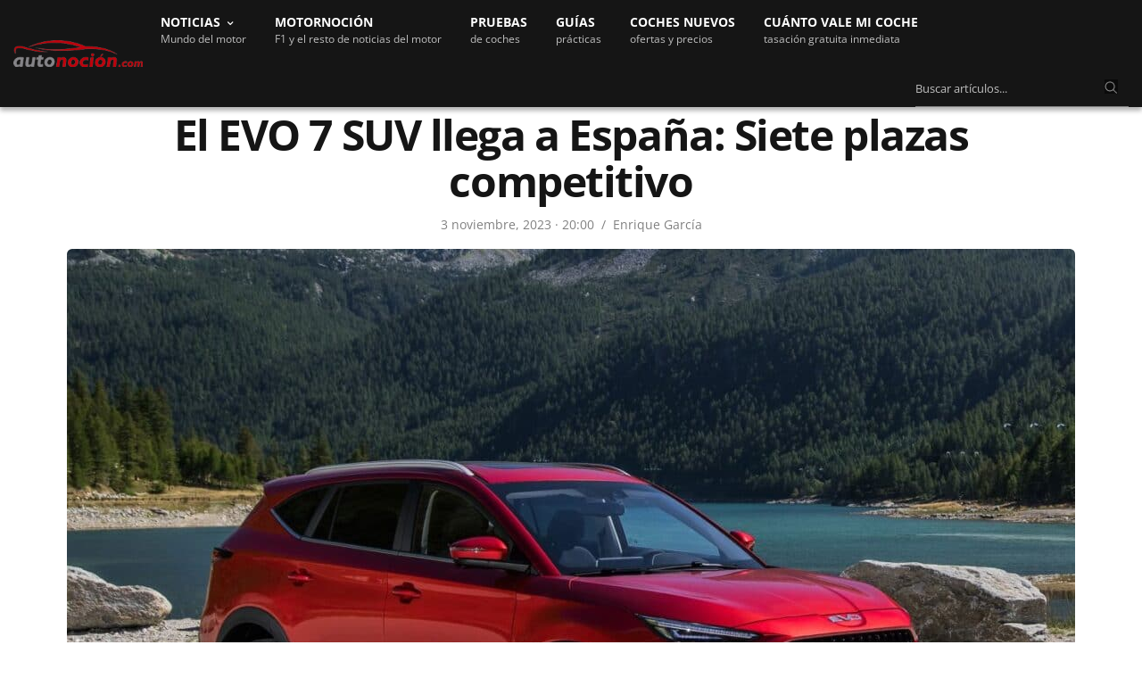

--- FILE ---
content_type: text/html; charset=UTF-8
request_url: https://www.autonocion.com/evo-7-suv-precios-espana/
body_size: 67598
content:
<!doctype html>
<html dir="ltr" lang="es">
<head><meta charset="UTF-8"><script>if(navigator.userAgent.match(/MSIE|Internet Explorer/i)||navigator.userAgent.match(/Trident\/7\..*?rv:11/i)){var href=document.location.href;if(!href.match(/[?&]nowprocket/)){if(href.indexOf("?")==-1){if(href.indexOf("#")==-1){document.location.href=href+"?nowprocket=1"}else{document.location.href=href.replace("#","?nowprocket=1#")}}else{if(href.indexOf("#")==-1){document.location.href=href+"&nowprocket=1"}else{document.location.href=href.replace("#","&nowprocket=1#")}}}}</script><script>class RocketLazyLoadScripts{constructor(e){this.triggerEvents=e,this.eventOptions={passive:!0},this.userEventListener=this.triggerListener.bind(this),this.delayedScripts={normal:[],async:[],defer:[]},this.allJQueries=[]}_addUserInteractionListener(e){this.triggerEvents.forEach((t=>window.addEventListener(t,e.userEventListener,e.eventOptions)))}_removeUserInteractionListener(e){this.triggerEvents.forEach((t=>window.removeEventListener(t,e.userEventListener,e.eventOptions)))}triggerListener(){this._removeUserInteractionListener(this),"loading"===document.readyState?document.addEventListener("DOMContentLoaded",this._loadEverythingNow.bind(this)):this._loadEverythingNow()}async _loadEverythingNow(){this._delayEventListeners(),this._delayJQueryReady(this),this._handleDocumentWrite(),this._registerAllDelayedScripts(),this._preloadAllScripts(),await this._loadScriptsFromList(this.delayedScripts.normal),await this._loadScriptsFromList(this.delayedScripts.defer),await this._loadScriptsFromList(this.delayedScripts.async),await this._triggerDOMContentLoaded(),await this._triggerWindowLoad(),window.dispatchEvent(new Event("rocket-allScriptsLoaded"))}_registerAllDelayedScripts(){document.querySelectorAll("script[type=rocketlazyloadscript]").forEach((e=>{e.hasAttribute("src")?e.hasAttribute("async")&&!1!==e.async?this.delayedScripts.async.push(e):e.hasAttribute("defer")&&!1!==e.defer||"module"===e.getAttribute("data-rocket-type")?this.delayedScripts.defer.push(e):this.delayedScripts.normal.push(e):this.delayedScripts.normal.push(e)}))}async _transformScript(e){return await this._requestAnimFrame(),new Promise((t=>{const n=document.createElement("script");let r;[...e.attributes].forEach((e=>{let t=e.nodeName;"type"!==t&&("data-rocket-type"===t&&(t="type",r=e.nodeValue),n.setAttribute(t,e.nodeValue))})),e.hasAttribute("src")?(n.addEventListener("load",t),n.addEventListener("error",t)):(n.text=e.text,t()),e.parentNode.replaceChild(n,e)}))}async _loadScriptsFromList(e){const t=e.shift();return t?(await this._transformScript(t),this._loadScriptsFromList(e)):Promise.resolve()}_preloadAllScripts(){var e=document.createDocumentFragment();[...this.delayedScripts.normal,...this.delayedScripts.defer,...this.delayedScripts.async].forEach((t=>{const n=t.getAttribute("src");if(n){const t=document.createElement("link");t.href=n,t.rel="preload",t.as="script",e.appendChild(t)}})),document.head.appendChild(e)}_delayEventListeners(){let e={};function t(t,n){!function(t){function n(n){return e[t].eventsToRewrite.indexOf(n)>=0?"rocket-"+n:n}e[t]||(e[t]={originalFunctions:{add:t.addEventListener,remove:t.removeEventListener},eventsToRewrite:[]},t.addEventListener=function(){arguments[0]=n(arguments[0]),e[t].originalFunctions.add.apply(t,arguments)},t.removeEventListener=function(){arguments[0]=n(arguments[0]),e[t].originalFunctions.remove.apply(t,arguments)})}(t),e[t].eventsToRewrite.push(n)}function n(e,t){let n=e[t];Object.defineProperty(e,t,{get:()=>n||function(){},set(r){e["rocket"+t]=n=r}})}t(document,"DOMContentLoaded"),t(window,"DOMContentLoaded"),t(window,"load"),t(window,"pageshow"),t(document,"readystatechange"),n(document,"onreadystatechange"),n(window,"onload"),n(window,"onpageshow")}_delayJQueryReady(e){let t=window.jQuery;Object.defineProperty(window,"jQuery",{get:()=>t,set(n){if(n&&n.fn&&!e.allJQueries.includes(n)){n.fn.ready=n.fn.init.prototype.ready=function(t){e.domReadyFired?t.bind(document)(n):document.addEventListener("rocket-DOMContentLoaded",(()=>t.bind(document)(n)))};const t=n.fn.on;n.fn.on=n.fn.init.prototype.on=function(){if(this[0]===window){function e(e){return e.split(" ").map((e=>"load"===e||0===e.indexOf("load.")?"rocket-jquery-load":e)).join(" ")}"string"==typeof arguments[0]||arguments[0]instanceof String?arguments[0]=e(arguments[0]):"object"==typeof arguments[0]&&Object.keys(arguments[0]).forEach((t=>{delete Object.assign(arguments[0],{[e(t)]:arguments[0][t]})[t]}))}return t.apply(this,arguments),this},e.allJQueries.push(n)}t=n}})}async _triggerDOMContentLoaded(){this.domReadyFired=!0,await this._requestAnimFrame(),document.dispatchEvent(new Event("rocket-DOMContentLoaded")),await this._requestAnimFrame(),window.dispatchEvent(new Event("rocket-DOMContentLoaded")),await this._requestAnimFrame(),document.dispatchEvent(new Event("rocket-readystatechange")),await this._requestAnimFrame(),document.rocketonreadystatechange&&document.rocketonreadystatechange()}async _triggerWindowLoad(){await this._requestAnimFrame(),window.dispatchEvent(new Event("rocket-load")),await this._requestAnimFrame(),window.rocketonload&&window.rocketonload(),await this._requestAnimFrame(),this.allJQueries.forEach((e=>e(window).trigger("rocket-jquery-load"))),window.dispatchEvent(new Event("rocket-pageshow")),await this._requestAnimFrame(),window.rocketonpageshow&&window.rocketonpageshow()}_handleDocumentWrite(){const e=new Map;document.write=document.writeln=function(t){const n=document.currentScript,r=document.createRange(),i=n.parentElement;let o=e.get(n);void 0===o&&(o=n.nextSibling,e.set(n,o));const a=document.createDocumentFragment();r.setStart(a,0),a.appendChild(r.createContextualFragment(t)),i.insertBefore(a,o)}}async _requestAnimFrame(){return new Promise((e=>requestAnimationFrame(e)))}static run(){const e=new RocketLazyLoadScripts(["keydown","mousemove","touchmove","touchstart","touchend","wheel"]);e._addUserInteractionListener(e)}}RocketLazyLoadScripts.run();</script>

	
	<meta name="viewport" content="width=device-width, initial-scale=1, maximum-scale=1, viewport-fit=cover">
	<link rel="profile" href="https://gmpg.org/xfn/11">
	<link rel="apple-touch-icon" sizes="120x120" href="//www.autonocion.com/assets/img/favicon/apple-touch-icon.png">
	<link rel="icon" type="image/png" sizes="32x32" href="//www.autonocion.com/assets/img/favicon/favicon-32x32.png">
	<link rel="icon" type="image/png" sizes="16x16" href="//www.autonocion.com/assets/img/favicon/favicon-16x16.png">
	<link rel="manifest" href="//www.autonocion.com/assets/img/favicon/site.webmanifest">
	<link rel="mask-icon" href="//www.autonocion.com/assets/img/favicon/safari-pinned-tab.svg" color="#5bbad5">
	<link rel="shortcut icon" href="//www.autonocion.com/assets/img/favicon/favicon.ico">
	<meta name="msapplication-config" content="//www.autonocion.com/assets/img/favicon/browserconfig.xml">
	<meta name="msapplication-TileColor" content="#151515">
	<meta name="theme-color" content="#151515">
	<meta name="robots" content="max-image-preview:large" />
	



	<meta name="twitter:card" content="summary_large_image">
<meta name="twitter:site" content="@autonocion">
<meta name="twitter:creator" content="@autonocion">
<meta name="twitter:title" content="El EVO 7 SUV llega a España: Siete plazas competitivo">
<meta name="twitter:description" content="El EVO 7 ya está en España. La marca de origen italiano ha comenzado la&hellip;">
<meta name="twitter:image" content="https://www.autonocion.com/wp-content/uploads/2023/09/EVO7-SUV5.jpg">
<meta property="fb:app_id" content="279774659041014" />
<meta property="og:image:width" content="900" />
<meta property="og:image:height" content="600" />

<link rel="image_src" href="https://www.autonocion.com/wp-content/uploads/2023/09/EVO7-SUV5.jpg" />

	<link rel="preload" as="image" importance="high" href="https://www.autonocion.com/wp-content/uploads/2023/09/EVO7-SUV5-751x500.jpg" srcset="" /><title>El EVO 7 SUV llega a España: Siete plazas competitivo</title><style id="rocket-critical-css">html{line-height:1.15;-webkit-text-size-adjust:100%}body{margin:0}h1{font-size:2em;margin:0.67em 0}a{background-color:transparent}img{border-style:none}button,input{font-family:inherit;font-size:100%;line-height:1.15;margin:0}button,input{overflow:visible}button{text-transform:none}button,[type="button"],[type="submit"]{-webkit-appearance:button}button::-moz-focus-inner,[type="button"]::-moz-focus-inner,[type="submit"]::-moz-focus-inner{border-style:none;padding:0}button:-moz-focusring,[type="button"]:-moz-focusring,[type="submit"]:-moz-focusring{outline:1px dotted ButtonText}fieldset{padding:0.35em 0.75em 0.625em}::-webkit-file-upload-button{-webkit-appearance:button;font:inherit}html{box-sizing:border-box;font-size:100%}*,*::before,*::after{box-sizing:inherit}body{margin:0;padding:0;background:#fefefe;font-family:-apple-system,BlinkMacSystemFont,"Segoe UI",Roboto,Helvetica,Arial,sans-serif,"Apple Color Emoji","Segoe UI Emoji","Segoe UI Symbol";font-weight:normal;line-height:1.6;color:#0a0a0a;-webkit-font-smoothing:antialiased;-moz-osx-font-smoothing:grayscale}img{display:inline-block;vertical-align:middle;max-width:100%;height:auto;-ms-interpolation-mode:bicubic}button{padding:0;appearance:none;border:0;border-radius:0;background:transparent;line-height:1}button,input{font-family:inherit}div,ul,li,h1,h3,form,p{margin:0;padding:0}p{margin-bottom:1rem;font-size:inherit;line-height:1.6;text-rendering:optimizeLegibility}i{font-style:italic;line-height:inherit}.subheader .fa{font-size:15px}h1,h3{font-family:-apple-system,BlinkMacSystemFont,"Segoe UI",Roboto,Helvetica,Arial,sans-serif,"Apple Color Emoji","Segoe UI Emoji","Segoe UI Symbol";font-style:normal;font-weight:600;color:inherit;text-rendering:optimizeLegibility}h1{line-height:1.15;margin-top:0;margin-bottom:1.25rem}h3{font-size:1.25rem;line-height:1.15;margin-top:0;margin-bottom:1.25rem}@media print,screen and (min-width:40em){h1{font-size:1.875rem}h3{font-size:1.375rem}}@media print,screen and (min-width:64em){h1{font-size:2.375rem}h3{font-size:24px}}a{line-height:inherit;text-decoration:none}a img{border:0}ul{margin-bottom:1rem;list-style-position:outside;line-height:1.6}li{font-size:inherit}ul{margin-left:1.25rem;list-style-type:disc}ul ul{margin-left:1.25rem;margin-bottom:0}figure{margin:0}.subheader{margin-top:0.2rem;margin-bottom:0.5rem;font-weight:normal;line-height:1.4;color:#8a8a8a}.text-left{text-align:left}.row{max-width:1160px;margin-right:auto;margin-left:auto;display:flex;flex-flow:row wrap}.columns{flex:1 1 0px;padding-right:0.625rem;padding-left:0.625rem;min-width:0}@media print,screen and (min-width:40em){.columns{padding-right:0.9375rem;padding-left:0.9375rem}}@media print,screen and (min-width:64em){.columns{padding-right:0.9375rem;padding-left:0.9375rem}}.small-2{flex:0 0 14%;max-width:54px}.small-8{flex:0 0 66.6666666667%;max-width:66.6666666667%}.small-12{flex:0 0 100%;max-width:100%}@media print,screen and (min-width:40em){.medium-4{flex:0 0 33.3333333333%;max-width:33.3333333333%}.medium-8{flex:1}.medium-12{flex:0 0 100%;max-width:100%}}@media print,screen and (min-width:64em){.large-12{flex:0 0 100%;max-width:100%}}.hide{display:none!important}.searchform fieldset{margin:0;padding:0}.cf:before,.post:before,.cf:after,.post:after{content:" ";display:table}.cf:after,.post:after{clear:both}.row{margin-left:auto}.row:before{content:none}.row.top-padding{padding-top:24px}.row.full-width-row{width:100%;margin-left:auto;margin-right:auto;max-width:100%}.custom_scroll{overflow:hidden;height:100%;position:relative}.lazyloaded{opacity:1}html{height:100%}body{color:#525252;background:#fff;position:static;scroll-behavior:smooth}body div,body ul,body li,body form,body p{font-size:inherit;font-family:inherit}body p{font-style:normal;font-size:18px;font-weight:400;line-height:1.75em}figure{margin:0}p{word-spacing:0.001em;font-feature-settings:"kern" 1;font-kerning:normal}a{outline:0;color:#525252}h1,h3{color:#151515;margin-top:0;letter-spacing:-0.03em;font-weight:700;text-rendering:geometricPrecision;-webkit-font-smoothing:antialiased}#wrapper{position:relative;min-height:100vh;width:100%;margin:0 auto;display:flex;flex-direction:row;scroll-behavior:smooth;min-height:100%}#wrapper [role="main"]{position:relative;overflow:hidden;z-index:10}#wrapper #content-container{display:flex;flex-direction:column;min-height:100vh;width:100%}#wrapper #content-container .click-capture{position:absolute;z-index:998;top:0;right:0;width:0;height:0;background:rgba(0,0,0,0.25);content:'';filter:progid:DXImageTransform.Microsoft.Alpha(Opacity=0);opacity:0;will-change:opacity}h1,h3{margin-bottom:18px}ul{margin-left:0;list-style-position:inside;font-size:inherit}ul ul{margin-left:15px}ul li{margin-bottom:10px;font-size:18px}ul li:last-child{margin:0}.subheader{line-height:40px;direction:ltr;margin-top:0;margin-bottom:0;position:relative;z-index:12;width:100%;display:flex;align-items:center}.subheader.light{background:#fff;border-bottom:1px solid rgba(0,0,0,0.05)}.subheader.light .page-title{color:#fff}.subheader.light .page-title:before{background:rgba(0,0,0,0.25)}.subheader.light .share-article-vertical .social{color:#ffffff}.subheader.fixed{position:fixed;top:-1px;left:0;width:100%;z-index:30;margin:0;-webkit-transform:translateZ(0);-moz-transform:translateZ(0);-ms-transform:translateZ(0);-o-transform:translateZ(0);transform:translateZ(0);-webkit-transform:translateY(-100%);-moz-transform:translateY(-100%);-ms-transform:translateY(-100%);-o-transform:translateY(-100%);transform:translateY(-100%);will-change:transform}.subheader.fixed .logo{display:flex;align-items:center;text-align:left}.subheader.fixed .logo .page-title{display:inline-block;overflow:hidden;text-overflow:ellipsis;font-size:13px;font-weight:600;position:relative;vertical-align:middle;white-space:nowrap;text-transform:none;flex:1}@media only screen and (min-width:80em){.subheader.fixed .logo .page-title{max-width:600px}}.subheader.fixed .share-article-vertical{float:right}.subheader.fixed>.row{position:relative}.subheader.fixed>.row .progress{display:block;position:absolute;bottom:-2px;left:-15px;height:4px;right:-15px;background:#bf0713;-webkit-transform-origin:0 100%;-moz-transform-origin:0 100%;-ms-transform-origin:0 100%;-o-transform-origin:0 100%;transform-origin:0 100%}.subheader.fixed .share-article-vertical{width:auto;padding:5px 0;position:static}.subheader.fixed .share-article-vertical .social{float:left;border:0;width:40px;height:36px;line-height:38px;border-radius:3px;font-size:12px;margin-left:7px}.header{width:100%;height:auto;z-index:11;position:relative;line-height:1}.header .logo{display:flex;justify-content:center;align-items:center}@media only screen and (min-width:64.063em){.header .logo{justify-content:flex-start}}.header .logo .logolink{display:inline-flex;flex-shrink:0;align-items:center}.header .logo .logoimg{max-height:30px}.header.dark .mobile-toggle-holder .mobile-toggle span{background:#fff}@media only screen and (min-width:64.063em){.mobile-icon-holder,.mobile-share-holder{display:none}}.menu-holder{position:relative;justify-content:space-between}.header.style3 #menu_width{display:flex;justify-content:center;position:relative;width:100%}@media only screen and (min-width:64.063em){.header.style3 #menu_width{justify-content:flex-start}}.header.style3 .logo .logolink{padding:12px 0}.header.style3 .menu-holder{position:static;flex:1;margin-left:30px}@media only screen and (min-width:64.063em){.header.style3 .menu-holder{display:inline-block}}@media only screen and (min-width:80em){.header.style3 .menu-holder{margin-left:20px}}.header.style3 .menu-holder .sf-menu{height:auto}.header.dark .mobile-toggle,.header.dark .menu-holder ul.sf-menu:not(.secondary)>li>a{color:#fff}.header>.row{display:flex;align-items:center;flex-wrap:wrap;line-height:1;padding:0}.mobile-toggle-holder{align-items:flex-start;display:inline-flex}.mobile-toggle-holder .mobile-toggle{display:inline-flex;width:29px;height:27px;position:relative}.mobile-toggle-holder .mobile-toggle span{display:block;position:absolute;width:20px;height:2px;background:#0a0a0a;border-radius:1px;content:" ";left:5px}.mobile-toggle-holder .mobile-toggle span:nth-child(1){top:8px;width:25px}.mobile-toggle-holder .mobile-toggle span:nth-child(2){top:14px;width:18px}.mobile-toggle-holder .mobile-toggle span:nth-child(3){top:20px;width:25px}.menu-holder{display:none}@media only screen and (min-width:64.063em){.menu-holder{display:inline-flex}}.menu-holder ul{display:inline-flex;list-style:none;margin:0;padding:0}.menu-holder ul li{display:inline-block;padding:0}.menu-holder ul li a{background:none}.menu-holder ul li .sub-menu{background:#000;padding:18px 30px;-webkit-box-shadow:0 2px 1px rgba(0,0,0,0.25);-moz-box-shadow:0 2px 1px rgba(0,0,0,0.25);box-shadow:0 2px 1px rgba(0,0,0,0.25);text-align:left;min-width:255px;will-change:opacity;color:#fff;border-top:2px solid #3b3b3b;border-bottom:2px solid #bf0713}.menu-holder ul li .sub-menu li{display:block;padding:0;margin:0}.menu-holder ul li .sub-menu li a{vertical-align:middle;font-size:14px;font-weight:500;display:block;line-height:43px;white-space:nowrap;color:#fff}.menu-holder ul.sf-menu{display:inline-flex}.menu-holder ul.sf-menu:not(.secondary){height:55px}.menu-holder ul.sf-menu>li{display:inline-flex;min-height:100%;align-items:center;margin:0 32px 0 0;padding:16px 0px;line-height:1.3}@media only screen and (min-width:80em){.menu-holder ul.sf-menu>li{margin:0 32px 0 0;line-height:1.3}}.menu-holder ul.sf-menu>li>a{font-size:14px;text-transform:uppercase;font-weight:700;white-space:nowrap}.menu-holder ul.sf-menu>li:last-child{margin-right:0}.sf-menu .menu-item-has-children{position:relative}.sf-menu .menu-item-has-children>a:after{display:inline-block;content:"\f107";font-family:FontAwesome;margin-left:10px;vertical-align:middle;font-size:11px;position:absolute;top:20px;margin-left:-22px}.sf-menu .sub-menu{display:none;position:absolute;top:100%;left:-30px;z-index:20}.sf-menu .sub-menu li{display:block;white-space:nowrap}.menu-right-content{float:right}#mobile-menu{position:fixed;top:0;height:100%;z-index:99;padding:0px 12px 12px 12px;width:280px;background:#fff;overflow:hidden;left:0;will-change:transform;-webkit-transform:translateX(-280px);-moz-transform:translateX(-280px);-ms-transform:translateX(-280px);-o-transform:translateX(-280px);transform:translateX(-280px)}@media only screen and (min-width:40.063em){#mobile-menu{width:380px;padding:20px 10px 20px 20px;left:0;-webkit-transform:translateX(-380px);-moz-transform:translateX(-380px);-ms-transform:translateX(-380px);-o-transform:translateX(-380px);transform:translateX(-380px)}}#mobile-menu .social-links{padding:20px 15px 15px 0px;text-align:center}@media only screen and (min-width:40.063em){#mobile-menu .social-links{padding:30px 15px 25px}}#mobile-menu .social-links a{color:#080808;margin:0 7px}#mobile-menu .menu-footer{text-align:center;padding:0 15px 0 0;font-size:13px;line-height:16px;color:#080808}#mobile-menu .menu-footer p{font-size:inherit}#mobile-menu .menu-footer p:last-child{margin:0}#mobile-menu.style2{background:#0a0a0a}#mobile-menu.style2 .mobile-menu{background:transparent}#mobile-menu.style2 .mobile-menu li a{font-size:21px;line-height:1;text-transform:none;color:#fff;border-bottom-color:rgba(255,255,255,0.1);font-weight:200}#mobile-menu.style2 .mobile-menu li a span{width:20px;height:20px;top:50%;margin-top:-10px;padding:0}#mobile-menu.style2 .mobile-menu li a span div{height:1px;display:block;width:7px;position:absolute;left:8px;top:7px;background:#fff}#mobile-menu.style2 .mobile-menu li a span div:nth-child(1){-webkit-transform-origin:0% 0%;-moz-transform-origin:0% 0%;-ms-transform-origin:0% 0%;-o-transform-origin:0% 0%;transform-origin:0% 0%;-webkit-transform:rotateZ(45deg);-moz-transform:rotateZ(45deg);-ms-transform:rotateZ(45deg);-o-transform:rotateZ(45deg);transform:rotateZ(45deg)}#mobile-menu.style2 .mobile-menu li a span div:nth-child(2){left:auto;right:3px;-webkit-transform-origin:100% 0%;-moz-transform-origin:100% 0%;-ms-transform-origin:100% 0%;-o-transform-origin:100% 0%;transform-origin:100% 0%;-webkit-transform:rotateZ(-45deg);-moz-transform:rotateZ(-45deg);-ms-transform:rotateZ(-45deg);-o-transform:rotateZ(-45deg);transform:rotateZ(-45deg)}#mobile-menu.style2 .mobile-menu .sub-menu{border-bottom-color:rgba(255,255,255,0.1);padding:15px 0 15px 20px}#mobile-menu.style2 .mobile-menu .sub-menu a{border:0;padding:12px 0;font-size:18px}#mobile-menu.style2 .social-links{padding-top:30px}#mobile-menu.style2 .social-links a{color:#fff;display:inline-block;width:48px;height:48px;line-height:45px;font-size:23px;text-align:center;border:1px solid rgba(255,255,255,0.4);border-radius:29px;margin:0 3px}#mobile-menu.style2 .menu-footer{color:#BFBFBF}#mobile-menu.style2 .menu-footer p{color:inherit}#mobile-menu.style2 .mobile-top{display:flex;justify-content:flex-end;align-items:center;padding:0 10px 0 0;margin-bottom:10px;position:relative;display:none}#mobile-menu.style2 .mobile-top .thb-close{position:absolute;top:50%;left:0;display:flex;justify-content:center;align-items:center;width:30px;height:30px;color:#fff;-webkit-transform:translateY(-50%);-moz-transform:translateY(-50%);-ms-transform:translateY(-50%);-o-transform:translateY(-50%);transform:translateY(-50%)}#mobile-menu.style2 .mobile-top .thb-close svg{width:30px;display:block;position:relative;top:1px;left:-8px}#mobile-menu.style2 .mobile-top .thb-close svg g{stroke:#fff}.mobile-menu{list-style:none;margin:0;padding:0 10px 0 0;width:100%;clear:left;background:#fff;-webkit-backface-visibility:hidden;-moz-backface-visibility:hidden;-ms-backface-visibility:hidden;-o-backface-visibility:hidden;backface-visibility:hidden}.mobile-menu li{margin:0}.mobile-menu li span{display:block;position:absolute;height:48px;padding:16px 0 16px 17px;top:0;right:0}.mobile-menu li a{display:block;line-height:12px;font-size:12px;font-weight:600;color:#080808;position:relative;text-transform:uppercase;padding:19px 0 16px}.mobile-menu .sub-menu{display:none;list-style:none;margin:0;padding:0 0 0 10px;border-bottom:1px solid #f0f0f0}.mobile-menu .sub-menu li a{text-transform:none;padding-left:0;font-weight:400;font-size:11px}.mobile-menu .sub-menu li:last-child a{border:0}.post-detail-style1 .post-bottom-meta .time:after{display:inline-block;content:"/";margin:0px 8px;font-size:14px;position:relative;top:0px;color:#808080}.post{margin-bottom:32px;position:relative}.post .post-gallery{position:relative;-webkit-transform:translateZ(0);-moz-transform:translateZ(0);-ms-transform:translateZ(0);-o-transform:translateZ(0);transform:translateZ(0)}.post .post-gallery img{width:100%;height:100%;object-fit:cover;border-radius:6px}.post .post-gallery img{width:100%;-webkit-backface-visibility:hidden;-moz-backface-visibility:hidden;-ms-backface-visibility:hidden;-o-backface-visibility:hidden;backface-visibility:hidden;will-change:opacity}.post .post-title .entry-title{word-break:break-word;margin-bottom:8px;-webkit-text-size-adjust:100%}.post .post-title h1{display:block;font-size:26px}@media only screen and (min-width:40.063em){.post .post-title h1{font-size:34px}}@media only screen and (min-width:64.063em){.post .post-title h1{font-size:48px;line-height:1.1}}.post .post-title a{color:#151515}.post .post-title .post-bottom-meta{text-align:center;margin-bottom:0;width:100%;justify-content:center}.post .post-title .post-bottom-meta span{margin-right:0}.post .post-title .post-bottom-meta .time{font-size:14px;color:#808080}.post .post-bottom-meta{color:#808080;font-size:14px;margin-bottom:8px;display:flex;align-items:center;width:100%}.post .post-bottom-meta a{color:#808080}.post .post-bottom-meta span{margin-right:5px}@media only screen and (min-width:40.063em){.post .post-bottom-meta span{margin-right:7px}}.post .post-bottom-meta span:last-child{margin-right:0!important}.post .post-bottom-meta .time{font-weight:500}.post .post-bottom-meta .author{font-weight:500}.post .post-bottom-meta .author [rel=author]{color:#808080;font-size:14px}.post.blog-post{margin-bottom:0}.post.blog-post .post-gallery{margin-bottom:0px}@media only screen and (min-width:40.063em){.post.blog-post .post-gallery{margin-bottom:0px}}.post.blog-post .post-title{margin-bottom:16px;text-align:center}.post.blog-post .entry-title{margin-bottom:12px}.share-article-vertical{display:block;float:left;width:60px;margin-bottom:30px;position:absolute;margin-top:5px}.subheader .share-article-vertical{margin:0}.share-article-vertical .social{display:block;width:60px;height:59px;line-height:59px;text-align:center;font-size:14px;color:#aeaeae;border-left:1px solid #eee;border-right:1px solid #eee;border-bottom:1px solid #eee;position:relative}.share-article-vertical .social:first-child{border-top:1px solid #eee}@media only screen and (min-width:40.063em){.share-article-vertical .social.whatsapp{display:none}}.share-article-vertical .social.facebook{background:#3b5998}.share-article-vertical .social.linkedin{background:#007bb6}.share-article-vertical .social.twitter{background:#00aced}.share-article-vertical .social.whatsapp{background:#25d366}.post-detail-row{background:#fff}#infinite-article{background:#fff;will-change:contents}form{margin:0}form fieldset{padding:0;margin:0;border:0}input[type="text"]{border:1px solid #E8E8E8;padding:12px;color:rgba(0,0,0,0.6);font-size:16px;font-weight:500;height:44px;background:#fff;outline:0;font-family:inherit;-webkit-box-shadow:none;-moz-box-shadow:none;box-shadow:none;-webkit-appearance:none;-moz-appearance:none;border-radius:6px;appearance:none}input[type="text"]:-moz-placeholder{color:#87868A;font-size:13px;font-weight:400}input[type="text"]::-moz-placeholder{color:#87868A;font-size:13px;font-weight:400}input[type="text"]:-ms-input-placeholder{color:#87868A;font-size:13px;font-weight:400}input[type="text"]::-webkit-input-placeholder{color:#87868A;font-size:13px;font-weight:400}.searchform{margin:0}.searchform fieldset{position:relative;border:0}.searchform fieldset input[type="text"]{margin:0;width:100%}button::-moz-focus-inner{padding:0;border:0}header.header.style3.dark{background-color:#151515;border-bottom:0;-webkit-box-shadow:0 4px 5px rgb(0 0 0 / 32%);box-shadow:0 4px 5px rgb(0 0 0 / 30%);-moz-box-shadow:0 4px 5px rgba(0,0,0,.2)}header.header.style3.dark .row{max-width:100%}.menudescription{color:#BFBFBF;font-size:12px;text-transform:none;font-weight:400}button.siguenos_mob{color:#fff;font-size:13px;background:#bd0411;padding:8px 21px;border-radius:20px;font-weight:600;-moz-box-shadow:1px 1px 3px 1px rgba(255,255,255,0.2);display:none}.siguenos_btn_mobile{margin-right:12px}.hsearchbox{width:97%;padding:12px 0px 8px 0px}.hsearchbox.desktopbox{display:inline-block;width:22%;padding:8px 0px 0px 0px;right:0;float:right;max-width:250px}.hsearchbox input.s{background:none;border:0px;border-bottom:1px solid #808080;color:#fff;border-radius:0;padding:12px 12px 12px 0px}.hsearchbox button{color:#808080;position:absolute;right:12px;top:13px;border:0;background:#0a0a0a}.hsearchbox i.fa.fa-search.icosearch{-webkit-text-stroke:1px #0a0a0a}@media only screen and (min-width:1025px){#wrapper [role="main"]{padding-top:68px}}.header{position:fixed}.mobile-icon-holder{padding:9px 0.625rem;background:#bf0713;border-bottom:1px solid #bf0713}.cl-consent-clickio{display:none}.cl-consent::before{backdrop-filter:blur(3px)}.cl-consent__buttons .cl-consent__btn--outline{border:none!important}.cl-consent .cl-consent__descr{line-height:16px!important}a.post-category-link{text-transform:uppercase;color:#bf0713;font-size:16px;font-weight:600}.post-category-link{margin-bottom:8px;text-align:center}ul li,ul li:last-child{font-size:18px}.thb-post-bottom-meta{display:none}@media print,screen and (min-width:63.99875em){a.logo_mobile img{display:none!important}}@media print,screen and (max-width:63.99875em){.small-8.logo{flex:1;max-width:100%;margin-left:12px}a.logo_desktop img{display:none}header.header.style3{height:48px}.logo_mobile img{width:178px}.header.style3 .logo .logolink{padding:13px 0}.header.style3 #menu_width{justify-content:left}#wrapper [role="main"]{margin-top:48px}}@media all and (max-width:599px){.post{margin-bottom:36px}}@media all and (max-width:480px){.subheader.fixed .logo{max-width:42%}}@media all and (max-width:374px){.mobile-icon-holder{flex:2 0 14%}.subheader.fixed .logo{max-width:33%}}</style><link rel="preload" as="style" href="https://fonts.googleapis.com/css2?family=Open+Sans:wght@400;600;700&#038;display=block" /><style type="text/css">@font-face {font-family:Open Sans;font-style:normal;font-weight:400;src:url(/cf-fonts/v/open-sans/5.0.20/latin/wght/normal.woff2);unicode-range:U+0000-00FF,U+0131,U+0152-0153,U+02BB-02BC,U+02C6,U+02DA,U+02DC,U+0304,U+0308,U+0329,U+2000-206F,U+2074,U+20AC,U+2122,U+2191,U+2193,U+2212,U+2215,U+FEFF,U+FFFD;font-display:block;}@font-face {font-family:Open Sans;font-style:normal;font-weight:400;src:url(/cf-fonts/v/open-sans/5.0.20/vietnamese/wght/normal.woff2);unicode-range:U+0102-0103,U+0110-0111,U+0128-0129,U+0168-0169,U+01A0-01A1,U+01AF-01B0,U+0300-0301,U+0303-0304,U+0308-0309,U+0323,U+0329,U+1EA0-1EF9,U+20AB;font-display:block;}@font-face {font-family:Open Sans;font-style:normal;font-weight:400;src:url(/cf-fonts/v/open-sans/5.0.20/greek/wght/normal.woff2);unicode-range:U+0370-03FF;font-display:block;}@font-face {font-family:Open Sans;font-style:normal;font-weight:400;src:url(/cf-fonts/v/open-sans/5.0.20/hebrew/wght/normal.woff2);unicode-range:U+0590-05FF,U+200C-2010,U+20AA,U+25CC,U+FB1D-FB4F;font-display:block;}@font-face {font-family:Open Sans;font-style:normal;font-weight:400;src:url(/cf-fonts/v/open-sans/5.0.20/cyrillic-ext/wght/normal.woff2);unicode-range:U+0460-052F,U+1C80-1C88,U+20B4,U+2DE0-2DFF,U+A640-A69F,U+FE2E-FE2F;font-display:block;}@font-face {font-family:Open Sans;font-style:normal;font-weight:400;src:url(/cf-fonts/v/open-sans/5.0.20/latin-ext/wght/normal.woff2);unicode-range:U+0100-02AF,U+0304,U+0308,U+0329,U+1E00-1E9F,U+1EF2-1EFF,U+2020,U+20A0-20AB,U+20AD-20CF,U+2113,U+2C60-2C7F,U+A720-A7FF;font-display:block;}@font-face {font-family:Open Sans;font-style:normal;font-weight:400;src:url(/cf-fonts/v/open-sans/5.0.20/greek-ext/wght/normal.woff2);unicode-range:U+1F00-1FFF;font-display:block;}@font-face {font-family:Open Sans;font-style:normal;font-weight:400;src:url(/cf-fonts/v/open-sans/5.0.20/cyrillic/wght/normal.woff2);unicode-range:U+0301,U+0400-045F,U+0490-0491,U+04B0-04B1,U+2116;font-display:block;}@font-face {font-family:Open Sans;font-style:normal;font-weight:600;src:url(/cf-fonts/v/open-sans/5.0.20/greek-ext/wght/normal.woff2);unicode-range:U+1F00-1FFF;font-display:block;}@font-face {font-family:Open Sans;font-style:normal;font-weight:600;src:url(/cf-fonts/v/open-sans/5.0.20/latin-ext/wght/normal.woff2);unicode-range:U+0100-02AF,U+0304,U+0308,U+0329,U+1E00-1E9F,U+1EF2-1EFF,U+2020,U+20A0-20AB,U+20AD-20CF,U+2113,U+2C60-2C7F,U+A720-A7FF;font-display:block;}@font-face {font-family:Open Sans;font-style:normal;font-weight:600;src:url(/cf-fonts/v/open-sans/5.0.20/hebrew/wght/normal.woff2);unicode-range:U+0590-05FF,U+200C-2010,U+20AA,U+25CC,U+FB1D-FB4F;font-display:block;}@font-face {font-family:Open Sans;font-style:normal;font-weight:600;src:url(/cf-fonts/v/open-sans/5.0.20/cyrillic/wght/normal.woff2);unicode-range:U+0301,U+0400-045F,U+0490-0491,U+04B0-04B1,U+2116;font-display:block;}@font-face {font-family:Open Sans;font-style:normal;font-weight:600;src:url(/cf-fonts/v/open-sans/5.0.20/vietnamese/wght/normal.woff2);unicode-range:U+0102-0103,U+0110-0111,U+0128-0129,U+0168-0169,U+01A0-01A1,U+01AF-01B0,U+0300-0301,U+0303-0304,U+0308-0309,U+0323,U+0329,U+1EA0-1EF9,U+20AB;font-display:block;}@font-face {font-family:Open Sans;font-style:normal;font-weight:600;src:url(/cf-fonts/v/open-sans/5.0.20/latin/wght/normal.woff2);unicode-range:U+0000-00FF,U+0131,U+0152-0153,U+02BB-02BC,U+02C6,U+02DA,U+02DC,U+0304,U+0308,U+0329,U+2000-206F,U+2074,U+20AC,U+2122,U+2191,U+2193,U+2212,U+2215,U+FEFF,U+FFFD;font-display:block;}@font-face {font-family:Open Sans;font-style:normal;font-weight:600;src:url(/cf-fonts/v/open-sans/5.0.20/cyrillic-ext/wght/normal.woff2);unicode-range:U+0460-052F,U+1C80-1C88,U+20B4,U+2DE0-2DFF,U+A640-A69F,U+FE2E-FE2F;font-display:block;}@font-face {font-family:Open Sans;font-style:normal;font-weight:600;src:url(/cf-fonts/v/open-sans/5.0.20/greek/wght/normal.woff2);unicode-range:U+0370-03FF;font-display:block;}@font-face {font-family:Open Sans;font-style:normal;font-weight:700;src:url(/cf-fonts/v/open-sans/5.0.20/cyrillic-ext/wght/normal.woff2);unicode-range:U+0460-052F,U+1C80-1C88,U+20B4,U+2DE0-2DFF,U+A640-A69F,U+FE2E-FE2F;font-display:block;}@font-face {font-family:Open Sans;font-style:normal;font-weight:700;src:url(/cf-fonts/v/open-sans/5.0.20/latin/wght/normal.woff2);unicode-range:U+0000-00FF,U+0131,U+0152-0153,U+02BB-02BC,U+02C6,U+02DA,U+02DC,U+0304,U+0308,U+0329,U+2000-206F,U+2074,U+20AC,U+2122,U+2191,U+2193,U+2212,U+2215,U+FEFF,U+FFFD;font-display:block;}@font-face {font-family:Open Sans;font-style:normal;font-weight:700;src:url(/cf-fonts/v/open-sans/5.0.20/hebrew/wght/normal.woff2);unicode-range:U+0590-05FF,U+200C-2010,U+20AA,U+25CC,U+FB1D-FB4F;font-display:block;}@font-face {font-family:Open Sans;font-style:normal;font-weight:700;src:url(/cf-fonts/v/open-sans/5.0.20/cyrillic/wght/normal.woff2);unicode-range:U+0301,U+0400-045F,U+0490-0491,U+04B0-04B1,U+2116;font-display:block;}@font-face {font-family:Open Sans;font-style:normal;font-weight:700;src:url(/cf-fonts/v/open-sans/5.0.20/greek/wght/normal.woff2);unicode-range:U+0370-03FF;font-display:block;}@font-face {font-family:Open Sans;font-style:normal;font-weight:700;src:url(/cf-fonts/v/open-sans/5.0.20/greek-ext/wght/normal.woff2);unicode-range:U+1F00-1FFF;font-display:block;}@font-face {font-family:Open Sans;font-style:normal;font-weight:700;src:url(/cf-fonts/v/open-sans/5.0.20/latin-ext/wght/normal.woff2);unicode-range:U+0100-02AF,U+0304,U+0308,U+0329,U+1E00-1E9F,U+1EF2-1EFF,U+2020,U+20A0-20AB,U+20AD-20CF,U+2113,U+2C60-2C7F,U+A720-A7FF;font-display:block;}@font-face {font-family:Open Sans;font-style:normal;font-weight:700;src:url(/cf-fonts/v/open-sans/5.0.20/vietnamese/wght/normal.woff2);unicode-range:U+0102-0103,U+0110-0111,U+0128-0129,U+0168-0169,U+01A0-01A1,U+01AF-01B0,U+0300-0301,U+0303-0304,U+0308-0309,U+0323,U+0329,U+1EA0-1EF9,U+20AB;font-display:block;}</style><noscript><link rel="preload" href="https://fonts.googleapis.com/css2?family=Open+Sans:wght@400;600;700&#038;display=block" data-rocket-async="style" as="style" onload="this.onload=null;this.rel='stylesheet'" /></noscript>

		<!-- All in One SEO 4.9.3 - aioseo.com -->
	<meta name="description" content="El EVO 7 ya está en España. La marca de origen italiano ha comenzado la comercialización en nuestro país de este interesante todocamino de tamaño mediano que pretende conquistar a los usuarios gracias a una relación valor-precio interesante y una motorización solvente. Por ahora todos los EVO 7 se tienen que conformar con un motor" />
	<meta name="robots" content="max-snippet:-1, max-image-preview:large, max-video-preview:-1" />
	<meta name="author" content="Enrique García"/>
	<link rel="canonical" href="https://www.autonocion.com/evo-7-suv-precios-espana/" />
	<meta name="generator" content="All in One SEO (AIOSEO) 4.9.3" />
		<!-- All in One SEO -->

<link rel="alternate" type="application/rss+xml" title="Autonocion.com &raquo; Feed" href="https://www.autonocion.com/feed/" />
<link rel="preconnect" href="//fonts.gstatic.com/" crossorigin>			<meta property="og:title" content="El EVO 7 SUV llega a España: Siete plazas competitivo" />
			<meta property="og:type" content="article" />
			<meta property="og:description" content="El EVO 7 ya está en España. La marca de origen italiano ha comenzado la&hellip;" />
			<meta property="og:image" content="https://www.autonocion.com/wp-content/uploads/2023/09/EVO7-SUV5.jpg" />
			<meta property="og:url" content="https://www.autonocion.com/evo-7-suv-precios-espana/" />
			<style id='wp-img-auto-sizes-contain-inline-css' type='text/css'>
img:is([sizes=auto i],[sizes^="auto," i]){contain-intrinsic-size:3000px 1500px}
/*# sourceURL=wp-img-auto-sizes-contain-inline-css */
</style>
<link data-minify="1" rel='preload'  href='https://www.autonocion.com/wp-content/cache/min/1/wp-content/plugins/wp-rss-aggregator/core/css/jquery-colorbox.css?ver=1768577184' data-rocket-async="style" as="style" onload="this.onload=null;this.rel='stylesheet'" media='all' />
<style id='wp-block-library-inline-css' type='text/css'>
:root{--wp-block-synced-color:#7a00df;--wp-block-synced-color--rgb:122,0,223;--wp-bound-block-color:var(--wp-block-synced-color);--wp-editor-canvas-background:#ddd;--wp-admin-theme-color:#007cba;--wp-admin-theme-color--rgb:0,124,186;--wp-admin-theme-color-darker-10:#006ba1;--wp-admin-theme-color-darker-10--rgb:0,107,160.5;--wp-admin-theme-color-darker-20:#005a87;--wp-admin-theme-color-darker-20--rgb:0,90,135;--wp-admin-border-width-focus:2px}@media (min-resolution:192dpi){:root{--wp-admin-border-width-focus:1.5px}}.wp-element-button{cursor:pointer}:root .has-very-light-gray-background-color{background-color:#eee}:root .has-very-dark-gray-background-color{background-color:#313131}:root .has-very-light-gray-color{color:#eee}:root .has-very-dark-gray-color{color:#313131}:root .has-vivid-green-cyan-to-vivid-cyan-blue-gradient-background{background:linear-gradient(135deg,#00d084,#0693e3)}:root .has-purple-crush-gradient-background{background:linear-gradient(135deg,#34e2e4,#4721fb 50%,#ab1dfe)}:root .has-hazy-dawn-gradient-background{background:linear-gradient(135deg,#faaca8,#dad0ec)}:root .has-subdued-olive-gradient-background{background:linear-gradient(135deg,#fafae1,#67a671)}:root .has-atomic-cream-gradient-background{background:linear-gradient(135deg,#fdd79a,#004a59)}:root .has-nightshade-gradient-background{background:linear-gradient(135deg,#330968,#31cdcf)}:root .has-midnight-gradient-background{background:linear-gradient(135deg,#020381,#2874fc)}:root{--wp--preset--font-size--normal:16px;--wp--preset--font-size--huge:42px}.has-regular-font-size{font-size:1em}.has-larger-font-size{font-size:2.625em}.has-normal-font-size{font-size:var(--wp--preset--font-size--normal)}.has-huge-font-size{font-size:var(--wp--preset--font-size--huge)}.has-text-align-center{text-align:center}.has-text-align-left{text-align:left}.has-text-align-right{text-align:right}.has-fit-text{white-space:nowrap!important}#end-resizable-editor-section{display:none}.aligncenter{clear:both}.items-justified-left{justify-content:flex-start}.items-justified-center{justify-content:center}.items-justified-right{justify-content:flex-end}.items-justified-space-between{justify-content:space-between}.screen-reader-text{border:0;clip-path:inset(50%);height:1px;margin:-1px;overflow:hidden;padding:0;position:absolute;width:1px;word-wrap:normal!important}.screen-reader-text:focus{background-color:#ddd;clip-path:none;color:#444;display:block;font-size:1em;height:auto;left:5px;line-height:normal;padding:15px 23px 14px;text-decoration:none;top:5px;width:auto;z-index:100000}html :where(.has-border-color){border-style:solid}html :where([style*=border-top-color]){border-top-style:solid}html :where([style*=border-right-color]){border-right-style:solid}html :where([style*=border-bottom-color]){border-bottom-style:solid}html :where([style*=border-left-color]){border-left-style:solid}html :where([style*=border-width]){border-style:solid}html :where([style*=border-top-width]){border-top-style:solid}html :where([style*=border-right-width]){border-right-style:solid}html :where([style*=border-bottom-width]){border-bottom-style:solid}html :where([style*=border-left-width]){border-left-style:solid}html :where(img[class*=wp-image-]){height:auto;max-width:100%}:where(figure){margin:0 0 1em}html :where(.is-position-sticky){--wp-admin--admin-bar--position-offset:var(--wp-admin--admin-bar--height,0px)}@media screen and (max-width:600px){html :where(.is-position-sticky){--wp-admin--admin-bar--position-offset:0px}}

/*# sourceURL=wp-block-library-inline-css */
</style><style id='wp-block-group-inline-css' type='text/css'>
.wp-block-group{box-sizing:border-box}:where(.wp-block-group.wp-block-group-is-layout-constrained){position:relative}
/*# sourceURL=https://www.autonocion.com/wp-includes/blocks/group/style.min.css */
</style>
<link data-minify="1" rel='preload'  href='https://www.autonocion.com/wp-content/cache/min/1/wp-content/plugins/wp-rss-aggregator/core/css/displays.css?ver=1768577184' data-rocket-async="style" as="style" onload="this.onload=null;this.rel='stylesheet'" media='all' />
<style id='global-styles-inline-css' type='text/css'>
:root{--wp--preset--aspect-ratio--square: 1;--wp--preset--aspect-ratio--4-3: 4/3;--wp--preset--aspect-ratio--3-4: 3/4;--wp--preset--aspect-ratio--3-2: 3/2;--wp--preset--aspect-ratio--2-3: 2/3;--wp--preset--aspect-ratio--16-9: 16/9;--wp--preset--aspect-ratio--9-16: 9/16;--wp--preset--color--black: #000000;--wp--preset--color--cyan-bluish-gray: #abb8c3;--wp--preset--color--white: #ffffff;--wp--preset--color--pale-pink: #f78da7;--wp--preset--color--vivid-red: #cf2e2e;--wp--preset--color--luminous-vivid-orange: #ff6900;--wp--preset--color--luminous-vivid-amber: #fcb900;--wp--preset--color--light-green-cyan: #7bdcb5;--wp--preset--color--vivid-green-cyan: #00d084;--wp--preset--color--pale-cyan-blue: #8ed1fc;--wp--preset--color--vivid-cyan-blue: #0693e3;--wp--preset--color--vivid-purple: #9b51e0;--wp--preset--color--thb-accent: #f74a2e;--wp--preset--gradient--vivid-cyan-blue-to-vivid-purple: linear-gradient(135deg,rgb(6,147,227) 0%,rgb(155,81,224) 100%);--wp--preset--gradient--light-green-cyan-to-vivid-green-cyan: linear-gradient(135deg,rgb(122,220,180) 0%,rgb(0,208,130) 100%);--wp--preset--gradient--luminous-vivid-amber-to-luminous-vivid-orange: linear-gradient(135deg,rgb(252,185,0) 0%,rgb(255,105,0) 100%);--wp--preset--gradient--luminous-vivid-orange-to-vivid-red: linear-gradient(135deg,rgb(255,105,0) 0%,rgb(207,46,46) 100%);--wp--preset--gradient--very-light-gray-to-cyan-bluish-gray: linear-gradient(135deg,rgb(238,238,238) 0%,rgb(169,184,195) 100%);--wp--preset--gradient--cool-to-warm-spectrum: linear-gradient(135deg,rgb(74,234,220) 0%,rgb(151,120,209) 20%,rgb(207,42,186) 40%,rgb(238,44,130) 60%,rgb(251,105,98) 80%,rgb(254,248,76) 100%);--wp--preset--gradient--blush-light-purple: linear-gradient(135deg,rgb(255,206,236) 0%,rgb(152,150,240) 100%);--wp--preset--gradient--blush-bordeaux: linear-gradient(135deg,rgb(254,205,165) 0%,rgb(254,45,45) 50%,rgb(107,0,62) 100%);--wp--preset--gradient--luminous-dusk: linear-gradient(135deg,rgb(255,203,112) 0%,rgb(199,81,192) 50%,rgb(65,88,208) 100%);--wp--preset--gradient--pale-ocean: linear-gradient(135deg,rgb(255,245,203) 0%,rgb(182,227,212) 50%,rgb(51,167,181) 100%);--wp--preset--gradient--electric-grass: linear-gradient(135deg,rgb(202,248,128) 0%,rgb(113,206,126) 100%);--wp--preset--gradient--midnight: linear-gradient(135deg,rgb(2,3,129) 0%,rgb(40,116,252) 100%);--wp--preset--font-size--small: 13px;--wp--preset--font-size--medium: 20px;--wp--preset--font-size--large: 36px;--wp--preset--font-size--x-large: 42px;--wp--preset--spacing--20: 0.44rem;--wp--preset--spacing--30: 0.67rem;--wp--preset--spacing--40: 1rem;--wp--preset--spacing--50: 1.5rem;--wp--preset--spacing--60: 2.25rem;--wp--preset--spacing--70: 3.38rem;--wp--preset--spacing--80: 5.06rem;--wp--preset--shadow--natural: 6px 6px 9px rgba(0, 0, 0, 0.2);--wp--preset--shadow--deep: 12px 12px 50px rgba(0, 0, 0, 0.4);--wp--preset--shadow--sharp: 6px 6px 0px rgba(0, 0, 0, 0.2);--wp--preset--shadow--outlined: 6px 6px 0px -3px rgb(255, 255, 255), 6px 6px rgb(0, 0, 0);--wp--preset--shadow--crisp: 6px 6px 0px rgb(0, 0, 0);}:where(.is-layout-flex){gap: 0.5em;}:where(.is-layout-grid){gap: 0.5em;}body .is-layout-flex{display: flex;}.is-layout-flex{flex-wrap: wrap;align-items: center;}.is-layout-flex > :is(*, div){margin: 0;}body .is-layout-grid{display: grid;}.is-layout-grid > :is(*, div){margin: 0;}:where(.wp-block-columns.is-layout-flex){gap: 2em;}:where(.wp-block-columns.is-layout-grid){gap: 2em;}:where(.wp-block-post-template.is-layout-flex){gap: 1.25em;}:where(.wp-block-post-template.is-layout-grid){gap: 1.25em;}.has-black-color{color: var(--wp--preset--color--black) !important;}.has-cyan-bluish-gray-color{color: var(--wp--preset--color--cyan-bluish-gray) !important;}.has-white-color{color: var(--wp--preset--color--white) !important;}.has-pale-pink-color{color: var(--wp--preset--color--pale-pink) !important;}.has-vivid-red-color{color: var(--wp--preset--color--vivid-red) !important;}.has-luminous-vivid-orange-color{color: var(--wp--preset--color--luminous-vivid-orange) !important;}.has-luminous-vivid-amber-color{color: var(--wp--preset--color--luminous-vivid-amber) !important;}.has-light-green-cyan-color{color: var(--wp--preset--color--light-green-cyan) !important;}.has-vivid-green-cyan-color{color: var(--wp--preset--color--vivid-green-cyan) !important;}.has-pale-cyan-blue-color{color: var(--wp--preset--color--pale-cyan-blue) !important;}.has-vivid-cyan-blue-color{color: var(--wp--preset--color--vivid-cyan-blue) !important;}.has-vivid-purple-color{color: var(--wp--preset--color--vivid-purple) !important;}.has-black-background-color{background-color: var(--wp--preset--color--black) !important;}.has-cyan-bluish-gray-background-color{background-color: var(--wp--preset--color--cyan-bluish-gray) !important;}.has-white-background-color{background-color: var(--wp--preset--color--white) !important;}.has-pale-pink-background-color{background-color: var(--wp--preset--color--pale-pink) !important;}.has-vivid-red-background-color{background-color: var(--wp--preset--color--vivid-red) !important;}.has-luminous-vivid-orange-background-color{background-color: var(--wp--preset--color--luminous-vivid-orange) !important;}.has-luminous-vivid-amber-background-color{background-color: var(--wp--preset--color--luminous-vivid-amber) !important;}.has-light-green-cyan-background-color{background-color: var(--wp--preset--color--light-green-cyan) !important;}.has-vivid-green-cyan-background-color{background-color: var(--wp--preset--color--vivid-green-cyan) !important;}.has-pale-cyan-blue-background-color{background-color: var(--wp--preset--color--pale-cyan-blue) !important;}.has-vivid-cyan-blue-background-color{background-color: var(--wp--preset--color--vivid-cyan-blue) !important;}.has-vivid-purple-background-color{background-color: var(--wp--preset--color--vivid-purple) !important;}.has-black-border-color{border-color: var(--wp--preset--color--black) !important;}.has-cyan-bluish-gray-border-color{border-color: var(--wp--preset--color--cyan-bluish-gray) !important;}.has-white-border-color{border-color: var(--wp--preset--color--white) !important;}.has-pale-pink-border-color{border-color: var(--wp--preset--color--pale-pink) !important;}.has-vivid-red-border-color{border-color: var(--wp--preset--color--vivid-red) !important;}.has-luminous-vivid-orange-border-color{border-color: var(--wp--preset--color--luminous-vivid-orange) !important;}.has-luminous-vivid-amber-border-color{border-color: var(--wp--preset--color--luminous-vivid-amber) !important;}.has-light-green-cyan-border-color{border-color: var(--wp--preset--color--light-green-cyan) !important;}.has-vivid-green-cyan-border-color{border-color: var(--wp--preset--color--vivid-green-cyan) !important;}.has-pale-cyan-blue-border-color{border-color: var(--wp--preset--color--pale-cyan-blue) !important;}.has-vivid-cyan-blue-border-color{border-color: var(--wp--preset--color--vivid-cyan-blue) !important;}.has-vivid-purple-border-color{border-color: var(--wp--preset--color--vivid-purple) !important;}.has-vivid-cyan-blue-to-vivid-purple-gradient-background{background: var(--wp--preset--gradient--vivid-cyan-blue-to-vivid-purple) !important;}.has-light-green-cyan-to-vivid-green-cyan-gradient-background{background: var(--wp--preset--gradient--light-green-cyan-to-vivid-green-cyan) !important;}.has-luminous-vivid-amber-to-luminous-vivid-orange-gradient-background{background: var(--wp--preset--gradient--luminous-vivid-amber-to-luminous-vivid-orange) !important;}.has-luminous-vivid-orange-to-vivid-red-gradient-background{background: var(--wp--preset--gradient--luminous-vivid-orange-to-vivid-red) !important;}.has-very-light-gray-to-cyan-bluish-gray-gradient-background{background: var(--wp--preset--gradient--very-light-gray-to-cyan-bluish-gray) !important;}.has-cool-to-warm-spectrum-gradient-background{background: var(--wp--preset--gradient--cool-to-warm-spectrum) !important;}.has-blush-light-purple-gradient-background{background: var(--wp--preset--gradient--blush-light-purple) !important;}.has-blush-bordeaux-gradient-background{background: var(--wp--preset--gradient--blush-bordeaux) !important;}.has-luminous-dusk-gradient-background{background: var(--wp--preset--gradient--luminous-dusk) !important;}.has-pale-ocean-gradient-background{background: var(--wp--preset--gradient--pale-ocean) !important;}.has-electric-grass-gradient-background{background: var(--wp--preset--gradient--electric-grass) !important;}.has-midnight-gradient-background{background: var(--wp--preset--gradient--midnight) !important;}.has-small-font-size{font-size: var(--wp--preset--font-size--small) !important;}.has-medium-font-size{font-size: var(--wp--preset--font-size--medium) !important;}.has-large-font-size{font-size: var(--wp--preset--font-size--large) !important;}.has-x-large-font-size{font-size: var(--wp--preset--font-size--x-large) !important;}
/*# sourceURL=global-styles-inline-css */
</style>

<style id='classic-theme-styles-inline-css' type='text/css'>
/*! This file is auto-generated */
.wp-block-button__link{color:#fff;background-color:#32373c;border-radius:9999px;box-shadow:none;text-decoration:none;padding:calc(.667em + 2px) calc(1.333em + 2px);font-size:1.125em}.wp-block-file__button{background:#32373c;color:#fff;text-decoration:none}
/*# sourceURL=/wp-includes/css/classic-themes.min.css */
</style>
<link rel='preload'  href='https://www.autonocion.com/wp-content/plugins/meow-lightbox/app/style.min.css' data-rocket-async="style" as="style" onload="this.onload=null;this.rel='stylesheet'" media='all' />
<link data-minify="1" rel='preload'  href='https://www.autonocion.com/wp-content/cache/min/1/wp-content/plugins/taqyeem-buttons/assets/style.css?ver=1768577184' data-rocket-async="style" as="style" onload="this.onload=null;this.rel='stylesheet'" media='all' />
<link data-minify="1" rel='preload'  href='https://www.autonocion.com/wp-content/cache/min/1/wp-content/plugins/taqyeem/style.css?ver=1768577184' data-rocket-async="style" as="style" onload="this.onload=null;this.rel='stylesheet'" media='all' />
<link data-minify="1" rel='preload'  href='https://www.autonocion.com/wp-content/cache/min/1/wp-content/themes/goodlife-wp/assets/css/font-awesome.min.css?ver=1768577184' data-rocket-async="style" as="style" onload="this.onload=null;this.rel='stylesheet'" media='all' />
<link data-minify="1" rel='preload'  href='https://www.autonocion.com/wp-content/cache/min/1/wp-content/themes/goodlife-wp/assets/css/app.css?ver=1768577184' data-rocket-async="style" as="style" onload="this.onload=null;this.rel='stylesheet'" media='all' />
<style id='thb-app-inline-css' type='text/css'>
body {font-family:Open Sans, 'BlinkMacSystemFont', -apple-system, 'Roboto', 'Lucida Sans';}h1, h2, h3, h4, h5, h6 {font-family:Open Sans, 'BlinkMacSystemFont', -apple-system, 'Roboto', 'Lucida Sans';}.subheader.dark ul > li .sub-menu,.subheader.light ul > li .sub-menu {background:#000000;}.subheader ul {}@media only screen and (min-width:48.063em) {.header {}}.menu-holder.style1.dark {background-color: !important;}#mobile-menu {background-color: !important;}input[type="submit"],submit,.button,.btn {font-family:Open Sans, 'BlinkMacSystemFont', -apple-system, 'Roboto', 'Lucida Sans';}.post .post-bottom-meta {font-family:Open Sans, 'BlinkMacSystemFont', -apple-system, 'Roboto', 'Lucida Sans';}.post .post-category {font-family:Open Sans, 'BlinkMacSystemFont', -apple-system, 'Roboto', 'Lucida Sans';}.widget > strong {font-family:Open Sans, 'BlinkMacSystemFont', -apple-system, 'Roboto', 'Lucida Sans';}h1,.h1 {}h2 {}h3 {}h4 {}h5 {}h6 {}.post .post-title h1 {}.menu-holder ul.sf-menu > li > a {font-family:Open Sans, 'BlinkMacSystemFont', -apple-system, 'Roboto', 'Lucida Sans';}.menu-holder ul.sf-menu > li > a {}.menu-holder ul li .sub-menu li a,.menu-holder ul li.menu-item-mega-parent .thb_mega_menu_holder .thb_mega_menu li > a {font-family:Open Sans, 'BlinkMacSystemFont', -apple-system, 'Roboto', 'Lucida Sans';}.menu-holder ul li .sub-menu li a,.menu-holder ul li.menu-item-mega-parent .thb_mega_menu_holder .thb_mega_menu li > a {}.mobile-menu li a {font-family:Open Sans, 'BlinkMacSystemFont', -apple-system, 'Roboto', 'Lucida Sans';}.mobile-menu li a {}.mobile-menu .sub-menu li a {}.mobile-menu .sub-menu li a {font-family:Open Sans, 'BlinkMacSystemFont', -apple-system, 'Roboto', 'Lucida Sans';}.category-title.style1 .category-header.cat-16612 {background-image:url(https://www.autonocion.com/wp-content/uploads/2018/01/noticias-autocaravanas.jpg);}.category-title.style1 .category-header.cat-6049 {background-image:url(https://www.autonocion.com/wp-content/uploads/2018/01/cifras-portada.jpg);}.category-title.style1 .category-header.cat-14720 {background-image:url(https://www.autonocion.com/wp-content/uploads/2018/01/electricos-portada.jpg);}.category-title.style1 .category-header.cat-27 {background-image:url(https://www.autonocion.com/wp-content/uploads/2018/01/competicion-portada.jpg);}.category-title.style1 .category-header.cat-490 {background-image:url(https://www.autonocion.com/wp-content/uploads/2018/01/tutoriales-portada.jpg);}.category-title.style1 .category-header.cat-1132 {background-image:url(https://www.autonocion.com/wp-content/uploads/2018/01/noticias-portada.jpg);}.category-title.style1 .category-header.cat-3739 {background-image:url(https://www.autonocion.com/wp-content/uploads/2018/01/motos-portada.jpg);}.category-title.style1 .category-header.cat-24 {background-image:url(https://www.autonocion.com/wp-content/uploads/2018/01/noticias-portada.jpg);}.category-title.style1 .category-header.cat-8 {background-image:url(https://www.autonocion.com/wp-content/uploads/2018/01/lanzamientos-portada.jpg);}.category-title.style1 .category-header.cat-6048 {background-image:url(https://www.autonocion.com/wp-content/uploads/2018/01/preparaciones-portada.jpg);}.category-title.style1 .category-header.cat-489 {background-image:url(https://www.autonocion.com/wp-content/uploads/2018/01/pruebas-portada.jpg);}.category-title.style1 .category-header.cat-2164 {background-image:url(https://www.autonocion.com/wp-content/uploads/2018/01/industriales-portada.jpg);}.category-title.style1 .category-header.cat-1462 {background-image:url(https://www.autonocion.com/wp-content/uploads/2018/01/videos-portada.jpg);}.widget:not(.widget_singlead) {background-color: !important;}[role="main"] .widget.widget_categoryslider .slick-nav {background-color: !important;}#footer {background-color: !important;}#footer .widget.widget_categoryslider .slick-nav {background-color: !important;}.thb-login-form.dark,.thb-login-form {background-color: !important;}#subfooter {background-color: !important;}@media only screen and (min-width:48.063em) {#subfooter .logolink .logoimg {max-height:;}}
/*# sourceURL=thb-app-inline-css */
</style>
<style id='rocket-lazyload-inline-css' type='text/css'>
.rll-youtube-player{position:relative;padding-bottom:56.23%;height:0;overflow:hidden;max-width:100%;}.rll-youtube-player iframe{position:absolute;top:0;left:0;width:100%;height:100%;z-index:100;background:0 0}.rll-youtube-player img{bottom:0;display:block;left:0;margin:auto;max-width:100%;width:100%;position:absolute;right:0;top:0;border:none;height:auto;cursor:pointer;-webkit-transition:.4s all;-moz-transition:.4s all;transition:.4s all}.rll-youtube-player img:hover{-webkit-filter:brightness(75%)}.rll-youtube-player .play{height:72px;width:72px;left:50%;top:50%;margin-left:-36px;margin-top:-36px;position:absolute;background:url(https://www.autonocion.com/wp-content/plugins/wp-rocket/assets/img/youtube.png) no-repeat;cursor:pointer}
/*# sourceURL=rocket-lazyload-inline-css */
</style>
<script type="rocketlazyloadscript" data-rocket-type="text/javascript" src="https://www.autonocion.com/wp-includes/js/dist/hooks.min.js" id="wp-hooks-js"></script>
<script type="rocketlazyloadscript" data-rocket-type="text/javascript" src="https://www.autonocion.com/wp-includes/js/dist/i18n.min.js" id="wp-i18n-js"></script>
<script type="rocketlazyloadscript" data-rocket-type="text/javascript" id="wp-i18n-js-after">
/* <![CDATA[ */
wp.i18n.setLocaleData( { 'text direction\u0004ltr': [ 'ltr' ] } );
//# sourceURL=wp-i18n-js-after
/* ]]> */
</script>
<script type="text/javascript" id="mwl-build-js-js-extra">
/* <![CDATA[ */
var mwl_settings = {"api_url":"https://www.autonocion.com/wp-json/meow-lightbox/v1/","rest_nonce":"2813c88888","plugin_url":"https://www.autonocion.com/wp-content/plugins/meow-lightbox/classes/","settings":{"rtf_slider_fix":false,"engine":"default","backdrop_opacity":"100","theme":"dark","orientation":"auto","selector":".entry-content, .gallery, .mgl-gallery, .wp-block-gallery,  .wp-block-image","selector_ahead":true,"deep_linking":false,"deep_linking_slug":"mwl","social_sharing":false,"social_sharing_facebook":true,"social_sharing_twitter":true,"social_sharing_pinterest":true,"separate_galleries":false,"animation_toggle":"none","animation_speed":"normal","low_res_placeholder":false,"wordpress_big_image":false,"right_click_protection":true,"magnification":true,"anti_selector":".blog, .archive, .emoji, .attachment-post-image, .no-lightbox","preloading":false,"download_link":false,"caption_source":"caption","caption_ellipsis":false,"exif":{"title":false,"caption":false,"camera":false,"lens":false,"date":false,"date_timezone":false,"shutter_speed":false,"aperture":false,"focal_length":false,"iso":false,"keywords":false},"slideshow":{"enabled":false,"timer":3000},"map":{"enabled":false}}};
//# sourceURL=mwl-build-js-js-extra
/* ]]> */
</script>
<script type="rocketlazyloadscript" data-minify="1" data-rocket-type="text/javascript" src="https://www.autonocion.com/wp-content/cache/min/1/wp-content/plugins/meow-lightbox/app/lightbox.js?ver=1768577184" id="mwl-build-js-js" defer></script>
<script type="rocketlazyloadscript" data-rocket-type="text/javascript" src="https://www.autonocion.com/wp-includes/js/jquery/jquery.min.js" id="jquery-core-js" defer></script>
<script type="rocketlazyloadscript" data-minify="1" data-rocket-type="text/javascript" src="https://www.autonocion.com/wp-content/cache/min/1/wp-content/plugins/taqyeem/js/tie.js?ver=1768577184" id="taqyeem-main-js" defer></script>
<script type="rocketlazyloadscript"></script><link rel="https://api.w.org/" href="https://www.autonocion.com/wp-json/" /><link rel="alternate" title="JSON" type="application/json" href="https://www.autonocion.com/wp-json/wp/v2/posts/633652" /><script type="rocketlazyloadscript" data-rocket-type='text/javascript'>
/* <![CDATA[ */
var taqyeem = {"ajaxurl":"https://www.autonocion.com/wp-admin/admin-ajax.php" , "your_rating":"Your Rating:"};
/* ]]> */
</script>

<style type="text/css" media="screen">

</style>
		<style type="text/css" id="wp-custom-css">
			/* Caja general */
.rssagg-motornocion{
  background:#fff;
  border:1px solid rgba(0,0,0,.08);
  border-radius:18px;
  padding:18px;
  box-shadow:0 10px 28px rgba(0,0,0,.06);
}

/* Lista */
.rssagg-motornocion .wp-rss-aggregator,
.rssagg-motornocion .wp-rss-aggregator ul{
  list-style:none;
  margin:0;
  padding:0;
}

/* Item */
.rssagg-motornocion .wp-rss-aggregator li,
.rssagg-motornocion .wp-rss-aggregator .wp-rss-aggregator-feed-item{
  padding:14px 0;
  border-top:1px solid rgba(0,0,0,.08);
}

.rssagg-motornocion .wp-rss-aggregator li:first-child,
.rssagg-motornocion .wp-rss-aggregator .wp-rss-aggregator-feed-item:first-child{
  border-top:0;
  padding-top:0;
}

/* Titular */
.rssagg-motornocion .wp-rss-aggregator a{
  color:inherit;
  text-decoration:none;
  font-weight:700;
  font-size:20px;
  line-height:1.25;
  display:block;
  margin:0;
}

.rssagg-motornocion .wp-rss-aggregator a:hover{
  text-decoration:underline;
}

/* “Date:” / metadata */
.rssagg-motornocion .wp-rss-aggregator-date,
.rssagg-motornocion time,
.rssagg-motornocion small,
.rssagg-motornocion em{
  display:block;
  margin-top:8px;
  font-size:13px;
  line-height:1.2;
  opacity:.65;
}

/* Si el plugin imprime "Date:" como texto suelto, lo estilamos */
.rssagg-motornocion .wp-rss-aggregator-date,
.rssagg-motornocion small{
  background:rgba(0,0,0,.04);
  border-radius:10px;
  padding:6px 10px;
  width:fit-content;
}

/* Mobile: un pelín más compacto */
@media (max-width: 768px){
  .rssagg-motornocion{
    padding:14px;
    border-radius:16px;
  }
  .rssagg-motornocion .wp-rss-aggregator a{
    font-size:18px;
  }
  .rssagg-motornocion .wp-rss-aggregator-date,
  .rssagg-motornocion time,
  .rssagg-motornocion small,
  .rssagg-motornocion em{
    font-size:12px;
    padding:6px 10px;
  }
}

.rssagg-motornocion{ margin-top: 28px !important; }

/* Mobile: compactar el widget RSS */
@media (max-width: 480px){

  .rssagg-motornocion{
    padding: 14px !important;
    border-radius: 16px !important;
  }

  /* Título del widget */
  .rssagg-motornocion .widget-title,
  .rssagg-motornocion h2,
  .rssagg-motornocion h3{
    font-size: 22px !important;
    margin-bottom: 14px !important;
    line-height: 1.1 !important;
  }

  /* Titulares */
  .rssagg-motornocion .wp-rss-aggregator a{
    font-size: 16px !important;
    line-height: 1.25 !important;
  }

  /* Items más compactos */
  .rssagg-motornocion .wp-rss-aggregator li,
  .rssagg-motornocion .wp-rss-aggregator .wp-rss-aggregator-feed-item{
    padding: 12px 0 !important;
  }

  /* Fecha más pequeña y sin “badge” grande */
  .rssagg-motornocion .wp-rss-aggregator-date,
  .rssagg-motornocion time,
  .rssagg-motornocion small,
  .rssagg-motornocion em{
    font-size: 12px !important;
    margin-top: 6px !important;
    padding: 0 !important;
    background: transparent !important;
    border-radius: 0 !important;
    opacity: .6 !important;
    width: auto !important;
  }
}

		</style>
		<noscript><style> .wpb_animate_when_almost_visible { opacity: 1; }</style></noscript><style>
.ai-viewports                 {--ai: 1;}
.ai-viewport-3                { display: none !important;}
.ai-viewport-2                { display: none !important;}
.ai-viewport-1                { display: inherit !important;}
.ai-viewport-0                { display: none !important;}
@media (min-width: 768px) and (max-width: 979px) {
.ai-viewport-1                { display: none !important;}
.ai-viewport-2                { display: inherit !important;}
}
@media (max-width: 767px) {
.ai-viewport-1                { display: none !important;}
.ai-viewport-3                { display: inherit !important;}
}
.ai-rotate {position: relative;}
.ai-rotate-hidden {visibility: hidden;}
.ai-rotate-hidden-2 {position: absolute; top: 0; left: 0; width: 100%; height: 100%;}
.ai-list-data, .ai-ip-data, .ai-filter-check, .ai-fallback, .ai-list-block, .ai-list-block-ip, .ai-list-block-filter {visibility: hidden; position: absolute; width: 50%; height: 1px; top: -1000px; z-index: -9999; margin: 0px!important;}
.ai-list-data, .ai-ip-data, .ai-filter-check, .ai-fallback {min-width: 1px;}
</style>
<noscript><style id="rocket-lazyload-nojs-css">.rll-youtube-player, [data-lazy-src]{display:none !important;}</style></noscript><script type="rocketlazyloadscript">
/*! loadCSS rel=preload polyfill. [c]2017 Filament Group, Inc. MIT License */
(function(w){"use strict";if(!w.loadCSS){w.loadCSS=function(){}}
var rp=loadCSS.relpreload={};rp.support=(function(){var ret;try{ret=w.document.createElement("link").relList.supports("preload")}catch(e){ret=!1}
return function(){return ret}})();rp.bindMediaToggle=function(link){var finalMedia=link.media||"all";function enableStylesheet(){link.media=finalMedia}
if(link.addEventListener){link.addEventListener("load",enableStylesheet)}else if(link.attachEvent){link.attachEvent("onload",enableStylesheet)}
setTimeout(function(){link.rel="stylesheet";link.media="only x"});setTimeout(enableStylesheet,3000)};rp.poly=function(){if(rp.support()){return}
var links=w.document.getElementsByTagName("link");for(var i=0;i<links.length;i++){var link=links[i];if(link.rel==="preload"&&link.getAttribute("as")==="style"&&!link.getAttribute("data-loadcss")){link.setAttribute("data-loadcss",!0);rp.bindMediaToggle(link)}}};if(!rp.support()){rp.poly();var run=w.setInterval(rp.poly,500);if(w.addEventListener){w.addEventListener("load",function(){rp.poly();w.clearInterval(run)})}else if(w.attachEvent){w.attachEvent("onload",function(){rp.poly();w.clearInterval(run)})}}
if(typeof exports!=="undefined"){exports.loadCSS=loadCSS}
else{w.loadCSS=loadCSS}}(typeof global!=="undefined"?global:this))
</script>		

	<script type="text/javascript">
!function(){"use strict";var t,e=function(t){try{return!!t()}catch(t){return!0}},n=!e((function(){return 7!=Object.defineProperty({},1,{get:function(){return 7}})[1]})),r="undefined"!=typeof globalThis?globalThis:"undefined"!=typeof window?window:"undefined"!=typeof global?global:"undefined"!=typeof self?self:{},o=function(t){return t&&t.Math==Math&&t},i=o("object"==typeof globalThis&&globalThis)||o("object"==typeof window&&window)||o("object"==typeof self&&self)||o("object"==typeof r&&r)||function(){return this}()||Function("return this")(),a=function(t){return"object"==typeof t?null!==t:"function"==typeof t},c=i.document,f=a(c)&&a(c.createElement),u=!n&&!e((function(){return 7!=Object.defineProperty(("div",f?c.createElement("div"):{}),"a",{get:function(){return 7}}).a})),s=function(t){if(!a(t))throw TypeError(String(t)+" is not an object");return t},p=Object.defineProperty,l=n?p:function(t,e,n){if(s(t),e=function(t,e){if(!a(t))return t;var n,r;if("function"==typeof(n=t.toString)&&!a(r=n.call(t)))return r;if("function"==typeof(n=t.valueOf)&&!a(r=n.call(t)))return r;throw TypeError("Can't convert object to primitive value")}(e),s(n),u)try{return p(t,e,n)}catch(t){}if("get"in n||"set"in n)throw TypeError("Accessors not supported");return"value"in n&&(t[e]=n.value),t},d=Function.prototype,y=d.toString,g=/^\s*function ([^ (]*)/;n&&!("name"in d)&&l(d,"name",{configurable:!0,get:function(){try{return y.call(this).match(g)[1]}catch(t){return""}}}),(function(t){t.exports=function(){for(var t,e,n="__tcfapiLocator",r=[],o=window;o;){try{if(o.frames[n]){t=o;break}}catch(t){}if(o===window.top)break;o=o.parent}t||(function t(){var e=o.document,r=!!o.frames[n];if(!r)if(e.body){var i=e.createElement("iframe");i.style.cssText="display:none",i.name=n,e.body.appendChild(i)}else setTimeout(t,5);return!r}(),o.__tcfapi=function(){for(var t=arguments.length,n=new Array(t),o=0;o<t;o++)n[o]=arguments[o];if(!n.length)return r;if("setGdprApplies"===n[0])n.length>3&&2===parseInt(n[1],10)&&"boolean"==typeof n[3]&&(e=n[3],"function"==typeof n[2]&&n[2]("set",!0));else if("ping"===n[0]){var i={gdprApplies:e,cmpLoaded:!1,cmpStatus:"stub"};"function"==typeof n[2]&&n[2](i)}else r.push(n)},o.addEventListener("message",(function(t){var e="string"==typeof t.data,n={};try{n=e?JSON.parse(t.data):t.data}catch(t){}var r=n.__tcfapiCall;r&&window.__tcfapi(r.command,r.version,(function(n,o){var i={__tcfapiReturn:{returnValue:n,success:o,callId:r.callId}};e&&(i=JSON.stringify(i)),t&&t.source&&t.source.postMessage&&t.source.postMessage(i,"*")}),r.parameter)}),!1))}}(t={exports:{}}),t.exports)()}();
</script>
<script data-minify="1" async type="text/javascript" src="https://www.autonocion.com/wp-content/cache/min/1/t/consent_222547.js?ver=1768577184"></script>

<script>
/*
window.top.__tcfapi('addEventListener', 2, function (tcData, success) {
  if ( (tcData.eventStatus == "useractioncomplete" || tcData.eventStatus == "tcloaded") && (window.innerWidth > 600) ){



    (function() {
        var vidoomyScript = document.createElement('script');
        vidoomyScript.type = 'text/javascript';
        vidoomyScript.async = true;
        vidoomyScript.src = 'https://ads.vidoomy.com/autonocion_1141.js';

        var vbody = document.getElementsByTagName('script')[0];
        vbody.parentNode.insertBefore(vidoomyScript, vbody);
      })();
    }
  });
*/
</script>


	<!--noptimize-->
<script type="rocketlazyloadscript" async src="https://www.googletagmanager.com/gtag/js?id=UA-22616649-1"></script>
<script type="rocketlazyloadscript">
  window.dataLayer = window.dataLayer || [];
  function gtag(){dataLayer.push(arguments);}
  gtag('js', new Date());
  gtag('config', 'UA-22616649-1', {
        'dimension1':'Enrique García',
        'dimension2':'',
        'dimension3':'post',
        'dimension4':'Novedades y Lanzamientos',
        'optimize_id' : 'GTM-5S3G58H'
           });
</script>
<!--/noptimize-->
	<link data-minify="1" rel="preload" type="text/css" href="https://www.autonocion.com/wp-content/cache/min/1/wp-content/themes/goodlife-wp-child/css/general.css?ver=1768577184" data-rocket-async="style" as="style" onload="this.onload=null;this.rel='stylesheet'" />	<link data-minify="1" rel="preload" type="text/css" href="https://www.autonocion.com/wp-content/cache/min/1/wp-content/themes/goodlife-wp-child/css/post.css?ver=1768577184" data-rocket-async="style" as="style" onload="this.onload=null;this.rel='stylesheet'" />
		<link data-minify="1" rel="preload" type="text/css" href="https://www.autonocion.com/wp-content/cache/min/1/wp-content/themes/goodlife-wp-child/css/responsive.css?ver=1768577184" data-rocket-async="style" as="style" onload="this.onload=null;this.rel='stylesheet'" />
	
	<!--noptimize-->
<script>var adTarget="marca=;modelo=;segmento=Crossover;precio=13;combustible=gasolina";</script>

<!--/noptimize-->
	
	<script type="rocketlazyloadscript" async clickio-cmp-purpose-consent="1" src="https://ssm.codes/smart-tag/autonocion.js"></script>

<script type="rocketlazyloadscript" data-rocket-type="text/javascript">
!function(){"use strict";function e(e){var t=!(arguments.length>1&&void 0!==arguments[1])||arguments[1],c=document.createElement("script");c.src=e,t?c.type="module":(c.async=!0,c.type="text/javascript",c.setAttribute("nomodule",""));var n=document.getElementsByTagName("script")[0];n.parentNode.insertBefore(c,n)}!function(t,c){!function(t,c,n){var a,o,r;n.accountId=c,null!==(a=t.marfeel)&&void 0!==a||(t.marfeel={}),null!==(o=(r=t.marfeel).cmd)&&void 0!==o||(r.cmd=[]),t.marfeel.config=n;var i="https://sdk.mrf.io/statics";e("".concat(i,"/marfeel-sdk.js?id=").concat(c),!0),e("".concat(i,"/marfeel-sdk.es5.js?id=").concat(c),!1)}(t,c,arguments.length>2&&void 0!==arguments[2]?arguments[2]:{})}(window,10408,{} /* Config */)}();
</script>

</head>
<body class="wp-singular post-template-default single single-post postid-633652 single-format-standard wp-theme-goodlife-wp wp-child-theme-goodlife-wp-child thb-boxed-off thb_ads_header_mobile_off thb-lightbox-off thb-capitalize-off thb-dark-mode-off thb-header-style3 thb-title-underline-hover wpb-js-composer js-comp-ver-8.7.1 vc_responsive"><script type="application/javascript" id="mwl-data-script">
var mwl_data = {"628276":{"success":true,"file":"https:\/\/www.autonocion.com\/wp-content\/uploads\/2023\/09\/EVO7-SUVy21.jpg","file_srcset":null,"file_sizes":null,"dimension":{"width":1000,"height":660},"download_link":"https:\/\/www.autonocion.com\/wp-content\/uploads\/2023\/09\/EVO7-SUVy21.jpg","data":{"id":628276,"title":"EVO7-SUVy21","caption":"","description":"","gps":"N\/A","copyright":"N\/A","camera":"N\/A","date":"","lens":"N\/A","aperture":"N\/A","focal_length":"N\/A","iso":"N\/A","shutter_speed":"N\/A","keywords":"N\/A"}},"628275":{"success":true,"file":"https:\/\/www.autonocion.com\/wp-content\/uploads\/2023\/09\/EVO7-SUVy20.jpg","file_srcset":null,"file_sizes":null,"dimension":{"width":1000,"height":666},"download_link":"https:\/\/www.autonocion.com\/wp-content\/uploads\/2023\/09\/EVO7-SUVy20.jpg","data":{"id":628275,"title":"EVO7-SUVy20","caption":"","description":"","gps":"N\/A","copyright":"N\/A","camera":"N\/A","date":"","lens":"N\/A","aperture":"N\/A","focal_length":"N\/A","iso":"N\/A","shutter_speed":"N\/A","keywords":"N\/A"}},"628274":{"success":true,"file":"https:\/\/www.autonocion.com\/wp-content\/uploads\/2023\/09\/EVO7-SUVy19.jpg","file_srcset":null,"file_sizes":null,"dimension":{"width":1000,"height":666},"download_link":"https:\/\/www.autonocion.com\/wp-content\/uploads\/2023\/09\/EVO7-SUVy19.jpg","data":{"id":628274,"title":"EVO7-SUVy19","caption":"","description":"","gps":"N\/A","copyright":"N\/A","camera":"N\/A","date":"","lens":"N\/A","aperture":"N\/A","focal_length":"N\/A","iso":"N\/A","shutter_speed":"N\/A","keywords":"N\/A"}},"628273":{"success":true,"file":"https:\/\/www.autonocion.com\/wp-content\/uploads\/2023\/09\/EVO7-SUVy18.jpg","file_srcset":null,"file_sizes":null,"dimension":{"width":1000,"height":660},"download_link":"https:\/\/www.autonocion.com\/wp-content\/uploads\/2023\/09\/EVO7-SUVy18.jpg","data":{"id":628273,"title":"EVO7-SUVy18","caption":"","description":"","gps":"N\/A","copyright":"N\/A","camera":"N\/A","date":"","lens":"N\/A","aperture":"N\/A","focal_length":"N\/A","iso":"N\/A","shutter_speed":"N\/A","keywords":"N\/A"}},"628272":{"success":true,"file":"https:\/\/www.autonocion.com\/wp-content\/uploads\/2023\/09\/EVO7-SUVy17.jpg","file_srcset":null,"file_sizes":null,"dimension":{"width":1000,"height":699},"download_link":"https:\/\/www.autonocion.com\/wp-content\/uploads\/2023\/09\/EVO7-SUVy17.jpg","data":{"id":628272,"title":"EVO7-SUVy17","caption":"","description":"","gps":"N\/A","copyright":"N\/A","camera":"N\/A","date":"","lens":"N\/A","aperture":"N\/A","focal_length":"N\/A","iso":"N\/A","shutter_speed":"N\/A","keywords":"N\/A"}},"628267":{"success":true,"file":"https:\/\/www.autonocion.com\/wp-content\/uploads\/2023\/09\/EVO7-SUVy12.jpg","file_srcset":null,"file_sizes":null,"dimension":{"width":1000,"height":666},"download_link":"https:\/\/www.autonocion.com\/wp-content\/uploads\/2023\/09\/EVO7-SUVy12.jpg","data":{"id":628267,"title":"EVO7-SUVy12","caption":"","description":"","gps":"N\/A","copyright":"N\/A","camera":"N\/A","date":"","lens":"N\/A","aperture":"N\/A","focal_length":"N\/A","iso":"N\/A","shutter_speed":"N\/A","keywords":"N\/A"}},"628268":{"success":true,"file":"https:\/\/www.autonocion.com\/wp-content\/uploads\/2023\/09\/EVO7-SUVy13.jpg","file_srcset":null,"file_sizes":null,"dimension":{"width":1000,"height":666},"download_link":"https:\/\/www.autonocion.com\/wp-content\/uploads\/2023\/09\/EVO7-SUVy13.jpg","data":{"id":628268,"title":"EVO7-SUVy13","caption":"","description":"","gps":"N\/A","copyright":"N\/A","camera":"N\/A","date":"","lens":"N\/A","aperture":"N\/A","focal_length":"N\/A","iso":"N\/A","shutter_speed":"N\/A","keywords":"N\/A"}},"628269":{"success":true,"file":"https:\/\/www.autonocion.com\/wp-content\/uploads\/2023\/09\/EVO7-SUVy14.jpg","file_srcset":null,"file_sizes":null,"dimension":{"width":1000,"height":659},"download_link":"https:\/\/www.autonocion.com\/wp-content\/uploads\/2023\/09\/EVO7-SUVy14.jpg","data":{"id":628269,"title":"EVO7-SUVy14","caption":"","description":"","gps":"N\/A","copyright":"N\/A","camera":"N\/A","date":"","lens":"N\/A","aperture":"N\/A","focal_length":"N\/A","iso":"N\/A","shutter_speed":"N\/A","keywords":"N\/A"}},"628270":{"success":true,"file":"https:\/\/www.autonocion.com\/wp-content\/uploads\/2023\/09\/EVO7-SUVy15.jpg","file_srcset":null,"file_sizes":null,"dimension":{"width":1000,"height":680},"download_link":"https:\/\/www.autonocion.com\/wp-content\/uploads\/2023\/09\/EVO7-SUVy15.jpg","data":{"id":628270,"title":"EVO7-SUVy15","caption":"","description":"","gps":"N\/A","copyright":"N\/A","camera":"N\/A","date":"","lens":"N\/A","aperture":"N\/A","focal_length":"N\/A","iso":"N\/A","shutter_speed":"N\/A","keywords":"N\/A"}},"628271":{"success":true,"file":"https:\/\/www.autonocion.com\/wp-content\/uploads\/2023\/09\/EVO7-SUVy16.jpg","file_srcset":null,"file_sizes":null,"dimension":{"width":1000,"height":666},"download_link":"https:\/\/www.autonocion.com\/wp-content\/uploads\/2023\/09\/EVO7-SUVy16.jpg","data":{"id":628271,"title":"EVO7-SUVy16","caption":"","description":"","gps":"N\/A","copyright":"N\/A","camera":"N\/A","date":"","lens":"N\/A","aperture":"N\/A","focal_length":"N\/A","iso":"N\/A","shutter_speed":"N\/A","keywords":"N\/A"}},"628266":{"success":true,"file":"https:\/\/www.autonocion.com\/wp-content\/uploads\/2023\/09\/EVO7-SUVy11.jpg","file_srcset":null,"file_sizes":null,"dimension":{"width":1000,"height":666},"download_link":"https:\/\/www.autonocion.com\/wp-content\/uploads\/2023\/09\/EVO7-SUVy11.jpg","data":{"id":628266,"title":"EVO7-SUVy11","caption":"","description":"","gps":"N\/A","copyright":"N\/A","camera":"N\/A","date":"","lens":"N\/A","aperture":"N\/A","focal_length":"N\/A","iso":"N\/A","shutter_speed":"N\/A","keywords":"N\/A"}},"628261":{"success":true,"file":"https:\/\/www.autonocion.com\/wp-content\/uploads\/2023\/09\/EVO7-SUVy6.jpg","file_srcset":null,"file_sizes":null,"dimension":{"width":1000,"height":666},"download_link":"https:\/\/www.autonocion.com\/wp-content\/uploads\/2023\/09\/EVO7-SUVy6.jpg","data":{"id":628261,"title":"EVO7-SUVy6","caption":"","description":"","gps":"N\/A","copyright":"N\/A","camera":"N\/A","date":"","lens":"N\/A","aperture":"N\/A","focal_length":"N\/A","iso":"N\/A","shutter_speed":"N\/A","keywords":"N\/A"}},"628260":{"success":true,"file":"https:\/\/www.autonocion.com\/wp-content\/uploads\/2023\/09\/EVO7-SUVy5.jpg","file_srcset":null,"file_sizes":null,"dimension":{"width":1000,"height":1000},"download_link":"https:\/\/www.autonocion.com\/wp-content\/uploads\/2023\/09\/EVO7-SUVy5.jpg","data":{"id":628260,"title":"EVO7-SUVy5","caption":"","description":"","gps":"N\/A","copyright":"N\/A","camera":"N\/A","date":"","lens":"N\/A","aperture":"N\/A","focal_length":"N\/A","iso":"N\/A","shutter_speed":"N\/A","keywords":"N\/A"}},"628265":{"success":true,"file":"https:\/\/www.autonocion.com\/wp-content\/uploads\/2023\/09\/EVO7-SUVy10.jpg","file_srcset":null,"file_sizes":null,"dimension":{"width":1000,"height":666},"download_link":"https:\/\/www.autonocion.com\/wp-content\/uploads\/2023\/09\/EVO7-SUVy10.jpg","data":{"id":628265,"title":"EVO7-SUVy10","caption":"","description":"","gps":"N\/A","copyright":"N\/A","camera":"N\/A","date":"","lens":"N\/A","aperture":"N\/A","focal_length":"N\/A","iso":"N\/A","shutter_speed":"N\/A","keywords":"N\/A"}},"628264":{"success":true,"file":"https:\/\/www.autonocion.com\/wp-content\/uploads\/2023\/09\/EVO7-SUVy9.jpg","file_srcset":null,"file_sizes":null,"dimension":{"width":1000,"height":666},"download_link":"https:\/\/www.autonocion.com\/wp-content\/uploads\/2023\/09\/EVO7-SUVy9.jpg","data":{"id":628264,"title":"EVO7-SUVy9","caption":"","description":"","gps":"N\/A","copyright":"N\/A","camera":"N\/A","date":"","lens":"N\/A","aperture":"N\/A","focal_length":"N\/A","iso":"N\/A","shutter_speed":"N\/A","keywords":"N\/A"}},"628259":{"success":true,"file":"https:\/\/www.autonocion.com\/wp-content\/uploads\/2023\/09\/EVO7-SUVy4.jpg","file_srcset":null,"file_sizes":null,"dimension":{"width":1000,"height":1000},"download_link":"https:\/\/www.autonocion.com\/wp-content\/uploads\/2023\/09\/EVO7-SUVy4.jpg","data":{"id":628259,"title":"EVO7-SUVy4","caption":"","description":"","gps":"N\/A","copyright":"N\/A","camera":"N\/A","date":"","lens":"N\/A","aperture":"N\/A","focal_length":"N\/A","iso":"N\/A","shutter_speed":"N\/A","keywords":"N\/A"}},"628258":{"success":true,"file":"https:\/\/www.autonocion.com\/wp-content\/uploads\/2023\/09\/EVO7-SUVy3.jpg","file_srcset":null,"file_sizes":null,"dimension":{"width":1000,"height":1000},"download_link":"https:\/\/www.autonocion.com\/wp-content\/uploads\/2023\/09\/EVO7-SUVy3.jpg","data":{"id":628258,"title":"EVO7-SUVy3","caption":"","description":"","gps":"N\/A","copyright":"N\/A","camera":"N\/A","date":"","lens":"N\/A","aperture":"N\/A","focal_length":"N\/A","iso":"N\/A","shutter_speed":"N\/A","keywords":"N\/A"}},"628263":{"success":true,"file":"https:\/\/www.autonocion.com\/wp-content\/uploads\/2023\/09\/EVO7-SUVy8.jpg","file_srcset":null,"file_sizes":null,"dimension":{"width":1000,"height":666},"download_link":"https:\/\/www.autonocion.com\/wp-content\/uploads\/2023\/09\/EVO7-SUVy8.jpg","data":{"id":628263,"title":"EVO7-SUVy8","caption":"","description":"","gps":"N\/A","copyright":"N\/A","camera":"N\/A","date":"","lens":"N\/A","aperture":"N\/A","focal_length":"N\/A","iso":"N\/A","shutter_speed":"N\/A","keywords":"N\/A"}},"628262":{"success":true,"file":"https:\/\/www.autonocion.com\/wp-content\/uploads\/2023\/09\/EVO7-SUVy7.jpg","file_srcset":null,"file_sizes":null,"dimension":{"width":1000,"height":666},"download_link":"https:\/\/www.autonocion.com\/wp-content\/uploads\/2023\/09\/EVO7-SUVy7.jpg","data":{"id":628262,"title":"EVO7-SUVy7","caption":"","description":"","gps":"N\/A","copyright":"N\/A","camera":"N\/A","date":"","lens":"N\/A","aperture":"N\/A","focal_length":"N\/A","iso":"N\/A","shutter_speed":"N\/A","keywords":"N\/A"}},"628257":{"success":true,"file":"https:\/\/www.autonocion.com\/wp-content\/uploads\/2023\/09\/EVO7-SUVy2.jpg","file_srcset":null,"file_sizes":null,"dimension":{"width":1000,"height":666},"download_link":"https:\/\/www.autonocion.com\/wp-content\/uploads\/2023\/09\/EVO7-SUVy2.jpg","data":{"id":628257,"title":"EVO7-SUVy2","caption":"","description":"","gps":"N\/A","copyright":"N\/A","camera":"N\/A","date":"","lens":"N\/A","aperture":"N\/A","focal_length":"N\/A","iso":"N\/A","shutter_speed":"N\/A","keywords":"N\/A"}},"628252":{"success":true,"file":"https:\/\/www.autonocion.com\/wp-content\/uploads\/2023\/09\/EVO7-SUV3.jpg","file_srcset":null,"file_sizes":null,"dimension":{"width":1300,"height":542},"download_link":"https:\/\/www.autonocion.com\/wp-content\/uploads\/2023\/09\/EVO7-SUV3.jpg","data":{"id":628252,"title":"EVO7-SUV3","caption":"","description":"","gps":"N\/A","copyright":"N\/A","camera":"N\/A","date":"","lens":"N\/A","aperture":"N\/A","focal_length":"N\/A","iso":"N\/A","shutter_speed":"N\/A","keywords":"N\/A"}},"628253":{"success":true,"file":"https:\/\/www.autonocion.com\/wp-content\/uploads\/2023\/09\/EVO7-SUV4.jpg","file_srcset":null,"file_sizes":null,"dimension":{"width":1300,"height":893},"download_link":"https:\/\/www.autonocion.com\/wp-content\/uploads\/2023\/09\/EVO7-SUV4.jpg","data":{"id":628253,"title":"EVO7-SUV4","caption":"","description":"","gps":"N\/A","copyright":"N\/A","camera":"N\/A","date":"","lens":"N\/A","aperture":"N\/A","focal_length":"N\/A","iso":"N\/A","shutter_speed":"N\/A","keywords":"N\/A"}},"628254":{"success":true,"file":"https:\/\/www.autonocion.com\/wp-content\/uploads\/2023\/09\/EVO7-SUV5.jpg","file_srcset":null,"file_sizes":null,"dimension":{"width":1300,"height":865},"download_link":"https:\/\/www.autonocion.com\/wp-content\/uploads\/2023\/09\/EVO7-SUV5.jpg","data":{"id":628254,"title":"EVO7-SUV5","caption":"","description":"","gps":"N\/A","copyright":"N\/A","camera":"N\/A","date":"","lens":"N\/A","aperture":"N\/A","focal_length":"N\/A","iso":"N\/A","shutter_speed":"N\/A","keywords":"N\/A"}},"628255":{"success":true,"file":"https:\/\/www.autonocion.com\/wp-content\/uploads\/2023\/09\/EVO7-SUV6.jpg","file_srcset":null,"file_sizes":null,"dimension":{"width":1300,"height":619},"download_link":"https:\/\/www.autonocion.com\/wp-content\/uploads\/2023\/09\/EVO7-SUV6.jpg","data":{"id":628255,"title":"EVO7-SUV6","caption":"","description":"","gps":"N\/A","copyright":"N\/A","camera":"N\/A","date":"","lens":"N\/A","aperture":"N\/A","focal_length":"N\/A","iso":"N\/A","shutter_speed":"N\/A","keywords":"N\/A"}},"628256":{"success":true,"file":"https:\/\/www.autonocion.com\/wp-content\/uploads\/2023\/09\/EVO7-SUVy1.jpg","file_srcset":null,"file_sizes":null,"dimension":{"width":1000,"height":666},"download_link":"https:\/\/www.autonocion.com\/wp-content\/uploads\/2023\/09\/EVO7-SUVy1.jpg","data":{"id":628256,"title":"EVO7-SUVy1","caption":"","description":"","gps":"N\/A","copyright":"N\/A","camera":"N\/A","date":"","lens":"N\/A","aperture":"N\/A","focal_length":"N\/A","iso":"N\/A","shutter_speed":"N\/A","keywords":"N\/A"}},"628246":{"success":true,"file":"https:\/\/www.autonocion.com\/wp-content\/uploads\/2023\/09\/EVO7_interni5.jpg","file_srcset":null,"file_sizes":null,"dimension":{"width":800,"height":528},"download_link":"https:\/\/www.autonocion.com\/wp-content\/uploads\/2023\/09\/EVO7_interni5.jpg","data":{"id":628246,"title":"EVO7_interni5","caption":"","description":"","gps":"N\/A","copyright":"N\/A","camera":"NIKON D850","date":"4 September, 2023 - 14:41","lens":"N\/A","aperture":"f\/8","focal_length":"16mm","iso":"ISO 720","shutter_speed":"1\/15","keywords":"N\/A"}},"628245":{"success":true,"file":"https:\/\/www.autonocion.com\/wp-content\/uploads\/2023\/09\/EVO7_interni4.jpg","file_srcset":null,"file_sizes":null,"dimension":{"width":800,"height":559},"download_link":"https:\/\/www.autonocion.com\/wp-content\/uploads\/2023\/09\/EVO7_interni4.jpg","data":{"id":628245,"title":"EVO7_interni4","caption":"","description":"","gps":"N\/A","copyright":"N\/A","camera":"NIKON D850","date":"4 September, 2023 - 13:21","lens":"N\/A","aperture":"f\/9","focal_length":"16mm","iso":"ISO 800","shutter_speed":"1\/25","keywords":"N\/A"}},"628244":{"success":true,"file":"https:\/\/www.autonocion.com\/wp-content\/uploads\/2023\/09\/EVO7_interni3.jpg","file_srcset":null,"file_sizes":null,"dimension":{"width":800,"height":533},"download_link":"https:\/\/www.autonocion.com\/wp-content\/uploads\/2023\/09\/EVO7_interni3.jpg","data":{"id":628244,"title":"EVO7_interni3","caption":"","description":"","gps":"N\/A","copyright":"N\/A","camera":"NIKON D850","date":"4 September, 2023 - 13:22","lens":"N\/A","aperture":"f\/9","focal_length":"16mm","iso":"ISO 1250","shutter_speed":"1\/25","keywords":"N\/A"}},"628243":{"success":true,"file":"https:\/\/www.autonocion.com\/wp-content\/uploads\/2023\/09\/EVO7_interni1.jpg","file_srcset":null,"file_sizes":null,"dimension":{"width":800,"height":544},"download_link":"https:\/\/www.autonocion.com\/wp-content\/uploads\/2023\/09\/EVO7_interni1.jpg","data":{"id":628243,"title":"EVO7_interni1","caption":"","description":"","gps":"N\/A","copyright":"N\/A","camera":"NIKON D850","date":"4 September, 2023 - 13:03","lens":"N\/A","aperture":"f\/8","focal_length":"82mm","iso":"ISO 1800","shutter_speed":"1\/15","keywords":"N\/A"}},"628242":{"success":true,"file":"https:\/\/www.autonocion.com\/wp-content\/uploads\/2023\/09\/EVO7_esterni4.jpg","file_srcset":null,"file_sizes":null,"dimension":{"width":800,"height":527},"download_link":"https:\/\/www.autonocion.com\/wp-content\/uploads\/2023\/09\/EVO7_esterni4.jpg","data":{"id":628242,"title":"EVO7_esterni4","caption":"","description":"","gps":"N\/A","copyright":"N\/A","camera":"NIKON D850","date":"4 September, 2023 - 13:39","lens":"N\/A","aperture":"f\/16","focal_length":"105mm","iso":"ISO 180","shutter_speed":"1\/4","keywords":"N\/A"}},"628241":{"success":true,"file":"https:\/\/www.autonocion.com\/wp-content\/uploads\/2023\/09\/EVO7_esterni3.jpg","file_srcset":null,"file_sizes":null,"dimension":{"width":800,"height":533},"download_link":"https:\/\/www.autonocion.com\/wp-content\/uploads\/2023\/09\/EVO7_esterni3.jpg","data":{"id":628241,"title":"EVO7_esterni3","caption":"","description":"","gps":"N\/A","copyright":"N\/A","camera":"NIKON D850","date":"4 September, 2023 - 15:01","lens":"N\/A","aperture":"f\/16","focal_length":"105mm","iso":"ISO 64","shutter_speed":"1\/5","keywords":"N\/A"}},"628240":{"success":true,"file":"https:\/\/www.autonocion.com\/wp-content\/uploads\/2023\/09\/EVO7_esterni2.jpg","file_srcset":null,"file_sizes":null,"dimension":{"width":800,"height":533},"download_link":"https:\/\/www.autonocion.com\/wp-content\/uploads\/2023\/09\/EVO7_esterni2.jpg","data":{"id":628240,"title":"EVO7_esterni2","caption":"","description":"","gps":"N\/A","copyright":"N\/A","camera":"NIKON D850","date":"4 September, 2023 - 15:21","lens":"N\/A","aperture":"f\/11","focal_length":"90mm","iso":"ISO 125","shutter_speed":"1\/10","keywords":"N\/A"}},"628239":{"success":true,"file":"https:\/\/www.autonocion.com\/wp-content\/uploads\/2023\/09\/EVO7_esterni1.jpg","file_srcset":null,"file_sizes":null,"dimension":{"width":800,"height":533},"download_link":"https:\/\/www.autonocion.com\/wp-content\/uploads\/2023\/09\/EVO7_esterni1.jpg","data":{"id":628239,"title":"EVO7_esterni1","caption":"","description":"","gps":"N\/A","copyright":"N\/A","camera":"NIKON D850","date":"4 September, 2023 - 12:49","lens":"N\/A","aperture":"f\/20","focal_length":"105mm","iso":"ISO 125","shutter_speed":"1\/2","keywords":"N\/A"}},"628238":{"success":true,"file":"https:\/\/www.autonocion.com\/wp-content\/uploads\/2023\/09\/EVO7_diserie5.jpg","file_srcset":null,"file_sizes":null,"dimension":{"width":800,"height":533},"download_link":"https:\/\/www.autonocion.com\/wp-content\/uploads\/2023\/09\/EVO7_diserie5.jpg","data":{"id":628238,"title":"EVO7_diserie5","caption":"","description":"","gps":"N\/A","copyright":"N\/A","camera":"NIKON D850","date":"4 September, 2023 - 14:05","lens":"N\/A","aperture":"f\/1.4","focal_length":"50mm","iso":"ISO 1800","shutter_speed":"1\/4000","keywords":"N\/A"}},"628237":{"success":true,"file":"https:\/\/www.autonocion.com\/wp-content\/uploads\/2023\/09\/EVO7_diserie4.jpg","file_srcset":null,"file_sizes":null,"dimension":{"width":800,"height":533},"download_link":"https:\/\/www.autonocion.com\/wp-content\/uploads\/2023\/09\/EVO7_diserie4.jpg","data":{"id":628237,"title":"EVO7_diserie4","caption":"","description":"","gps":"N\/A","copyright":"N\/A","camera":"NIKON D850","date":"4 September, 2023 - 13:11","lens":"N\/A","aperture":"f\/10","focal_length":"58mm","iso":"ISO 2200","shutter_speed":"1\/13","keywords":"N\/A"}},"573738":{"success":true,"file":"https:\/\/www.autonocion.com\/wp-content\/uploads\/2022\/06\/dr70suv1.jpg","file_srcset":null,"file_sizes":null,"dimension":{"width":1300,"height":694},"download_link":"https:\/\/www.autonocion.com\/wp-content\/uploads\/2022\/06\/dr70suv1.jpg","data":{"id":573738,"title":"dr70suv1","caption":"","description":"","gps":"N\/A","copyright":"N\/A","camera":"N\/A","date":"","lens":"N\/A","aperture":"N\/A","focal_length":"N\/A","iso":"N\/A","shutter_speed":"N\/A","keywords":"N\/A"}},"633564":{"success":true,"file":"https:\/\/www.autonocion.com\/wp-content\/uploads\/2023\/11\/Swm-g03f2.jpg","file_srcset":null,"file_sizes":null,"dimension":{"width":1000,"height":667},"download_link":"https:\/\/www.autonocion.com\/wp-content\/uploads\/2023\/11\/Swm-g03f2.jpg","data":{"id":633564,"title":"Swm-g03f2","caption":"","description":"","gps":"N\/A","copyright":"N\/A","camera":"N\/A","date":"","lens":"N\/A","aperture":"N\/A","focal_length":"N\/A","iso":"N\/A","shutter_speed":"N\/A","keywords":"N\/A"}},"715592":{"success":true,"file":"https:\/\/www.autonocion.com\/wp-content\/uploads\/2025\/10\/Yooudooo-114.jpg","file_srcset":null,"file_sizes":null,"dimension":{"width":1300,"height":709},"download_link":"https:\/\/www.autonocion.com\/wp-content\/uploads\/2025\/10\/Yooudooo-114.jpg","data":{"id":715592,"title":"Yooudooo-114","caption":"","description":"","gps":"N\/A","copyright":"N\/A","camera":"N\/A","date":"","lens":"N\/A","aperture":"N\/A","focal_length":"N\/A","iso":"N\/A","shutter_speed":"N\/A","keywords":"N\/A"}},"656570":{"success":true,"file":"https:\/\/www.autonocion.com\/wp-content\/uploads\/2024\/04\/Mazda-CX-80.jpg","file_srcset":null,"file_sizes":null,"dimension":{"width":1000,"height":665},"download_link":"https:\/\/www.autonocion.com\/wp-content\/uploads\/2024\/04\/Mazda-CX-80.jpg","data":{"id":656570,"title":"Mazda CX-80","caption":"","description":"","gps":"N\/A","copyright":"N\/A","camera":"N\/A","date":"","lens":"N\/A","aperture":"N\/A","focal_length":"N\/A","iso":"N\/A","shutter_speed":"N\/A","keywords":"N\/A"}},"681598":{"success":true,"file":"https:\/\/www.autonocion.com\/wp-content\/uploads\/2024\/09\/dongfeng.jpg","file_srcset":null,"file_sizes":null,"dimension":{"width":1600,"height":750},"download_link":"https:\/\/www.autonocion.com\/wp-content\/uploads\/2024\/09\/dongfeng.jpg","data":{"id":681598,"title":"dongfeng","caption":"","description":"","gps":"N\/A","copyright":"N\/A","camera":"N\/A","date":"","lens":"N\/A","aperture":"N\/A","focal_length":"N\/A","iso":"N\/A","shutter_speed":"N\/A","keywords":"N\/A"}},"609378":{"success":true,"file":"https:\/\/www.autonocion.com\/wp-content\/uploads\/2023\/04\/slide_7_2.jpg","file_srcset":null,"file_sizes":null,"dimension":{"width":1980,"height":1080},"download_link":"https:\/\/www.autonocion.com\/wp-content\/uploads\/2023\/04\/slide_7_2.jpg","data":{"id":609378,"title":"slide_7_2","caption":"","description":"","gps":"N\/A","copyright":"www.massimilianoserra.it","camera":"N\/A","date":"","lens":"N\/A","aperture":"N\/A","focal_length":"N\/A","iso":"N\/A","shutter_speed":"N\/A","keywords":"N\/A"}},"610982":{"success":true,"file":"https:\/\/www.autonocion.com\/wp-content\/uploads\/2023\/04\/citroen-c3-aircross-latam19.jpg","file_srcset":null,"file_sizes":null,"dimension":{"width":1100,"height":751},"download_link":"https:\/\/www.autonocion.com\/wp-content\/uploads\/2023\/04\/citroen-c3-aircross-latam19.jpg","data":{"id":610982,"title":"citroen-c3-aircross-latam19","caption":"","description":"","gps":"N\/A","copyright":"N\/A","camera":"N\/A","date":"","lens":"N\/A","aperture":"N\/A","focal_length":"N\/A","iso":"N\/A","shutter_speed":"N\/A","keywords":"N\/A"}},"628250":{"success":true,"file":"https:\/\/www.autonocion.com\/wp-content\/uploads\/2023\/09\/EVO7-SUV1.jpg","file_srcset":null,"file_sizes":null,"dimension":{"width":1300,"height":939},"download_link":"https:\/\/www.autonocion.com\/wp-content\/uploads\/2023\/09\/EVO7-SUV1.jpg","data":{"id":628250,"title":"EVO7-SUV1","caption":"","description":"","gps":"N\/A","copyright":"N\/A","camera":"N\/A","date":"","lens":"N\/A","aperture":"N\/A","focal_length":"N\/A","iso":"N\/A","shutter_speed":"N\/A","keywords":"N\/A"}}};
</script>


<div id="skin_boosters"></div>


<div id="wrapper" class="open">

	<!-- Start Content Container -->
	<div id="content-container">
		<!-- Start Content Click Capture -->
		<div class="click-capture"></div>
		<!-- End Content Click Capture -->
		<!-- Start Fixed Header -->
<div class="subheader fixed light">
	<div class="row full-width-row show-for-large">
			<div class="medium-8 columns logo">
			<span class="page-title" id="page-title">El EVO 7 SUV llega a España: Siete plazas competitivo</span>
		</div>
	<div class="medium-4 columns">
				<aside class="share-article-vertical share-main hide-on-print">
		  		<a href="whatsapp://send?text=El+EVO+7+SUV+llega+a+Espa%C3%B1a%3A+Siete+plazas+competitivo https://www.autonocion.com/evo-7-suv-precios-espana/" class="whatsapp social" data-href="https://www.autonocion.com/evo-7-suv-precios-espana/" data-action="share/whatsapp/share"><i class="fa fa-whatsapp"></i></a>
 						<a href="https://www.facebook.com/sharer.php?u=https%3A%2F%2Fwww.autonocion.com%2Fevo-7-suv-precios-espana%2F" class="facebook social"><i class="fa fa-facebook"></i></a>
						<a href="https://twitter.com/intent/tweet?text=El+EVO+7+SUV+llega+a+Espa%C3%B1a%3A+Siete+plazas+competitivo&url=https%3A%2F%2Fwww.autonocion.com%2Fevo-7-suv-precios-espana%2F&via=autonocion" class="twitter social"><i class="fa fa-twitter"></i></a>
										<a href="https://www.linkedin.com/cws/share?url=https://www.autonocion.com/evo-7-suv-precios-espana/" class="linkedin social"><i class="fa fa-linkedin"></i></a>
			</aside>
			</div>
				<span class="progress"></span>
	
	</div>
</div>
<!-- End Fixed Header -->
<!-- Start Header -->
<header class="header style3  dark">
	<div class="row">
		<div class="small-2 columns text-left mobile-icon-holder">
				<div class="mobile-toggle-holder">
		<div class="mobile-toggle">
			<span></span><span></span><span></span>
		</div>
	</div>
			</div>
		<div class="small-8 large-12 columns logo">
			<div id="menu_width">
				<a href="https://www.autonocion.com/" class="logolink logo_desktop">
					<img src="data:image/svg+xml,%3Csvg%20xmlns='http://www.w3.org/2000/svg'%20viewBox='0%200%20145%2030'%3E%3C/svg%3E" class="logoimg" width="145" height="30" alt="Autonocion.com" data-lazy-src="https://www.autonocion.com/wp-content/uploads/2018/01/logo_autonocion.png"/><noscript><img src="https://www.autonocion.com/wp-content/uploads/2018/01/logo_autonocion.png" class="logoimg" width="145" height="30" alt="Autonocion.com"/></noscript>
				</a>
				<a href="https://www.autonocion.com/" class="logolink logo_mobile">
					<img src="data:image/svg+xml,%3Csvg%20xmlns='http://www.w3.org/2000/svg'%20viewBox='0%200%20178%2020'%3E%3C/svg%3E" width="178" height="20" class="logoimg" alt="Autonocion.com" data-lazy-src="//www.autonocion.com/images/logo_autonocion_mob.png"/><noscript><img src="//www.autonocion.com/images/logo_autonocion_mob.png" width="178" height="20" class="logoimg" alt="Autonocion.com"/></noscript>
				</a>
				<nav class="menu-holder cabecera menu-cabecera">
											<ul id="menu-main-nav-mk3" class="sf-menu style3"><li id="menu-item-272782" class="menu-item menu-item-type-taxonomy menu-item-object-category menu-item-has-children menu-item-category-24"><a href="https://www.autonocion.com/noticias-motor/">Noticias<br /><span class="menudescription">Mundo del motor</span></a>
<ul class="sub-menu">
	<li id="menu-item-272783" class="menu-item menu-item-type-taxonomy menu-item-object-category menu-item-category-24"><a href="https://www.autonocion.com/noticias-motor/">Noticias del Motor<br /><span class="menudescription"></span></a></li>
	<li id="menu-item-272784" class="menu-item menu-item-type-taxonomy menu-item-object-category current-post-ancestor current-menu-parent current-post-parent menu-item-category-8"><a href="https://www.autonocion.com/novedades-coches/">Novedades y lanzamientos<br /><span class="menudescription"></span></a></li>
	<li id="menu-item-442429" class="menu-item menu-item-type-taxonomy menu-item-object-category menu-item-category-14720"><a href="https://www.autonocion.com/coches-electricos/">Coches Eléctricos<br /><span class="menudescription"></span></a></li>
	<li id="menu-item-615747" class="menu-item menu-item-type-taxonomy menu-item-object-category menu-item-category-16612"><a href="https://www.autonocion.com/autocaravanas/">Autocaravanas<br /><span class="menudescription"></span></a></li>
	<li id="menu-item-272785" class="menu-item menu-item-type-taxonomy menu-item-object-category menu-item-category-6049"><a href="https://www.autonocion.com/cifras-de-ventas-de-coches/">Cifras de Ventas<br /><span class="menudescription"></span></a></li>
	<li id="menu-item-272786" class="menu-item menu-item-type-taxonomy menu-item-object-category menu-item-category-6048"><a href="https://www.autonocion.com/coches-preparados/">Preparaciones de vehículos<br /><span class="menudescription"></span></a></li>
	<li id="menu-item-272791" class="menu-item menu-item-type-taxonomy menu-item-object-category menu-item-category-1462"><a href="https://www.autonocion.com/videos-de-coches/">Vídeos de coches<br /><span class="menudescription"></span></a></li>
	<li id="menu-item-272787" class="menu-item menu-item-type-taxonomy menu-item-object-category menu-item-category-27"><a href="https://www.autonocion.com/coches-competicion/">Competición<br /><span class="menudescription"></span></a></li>
	<li id="menu-item-272788" class="menu-item menu-item-type-taxonomy menu-item-object-category menu-item-category-3739"><a href="https://www.autonocion.com/noticias-motos/">Noticias de Motos<br /><span class="menudescription"></span></a></li>
	<li id="menu-item-272789" class="menu-item menu-item-type-taxonomy menu-item-object-category menu-item-category-2164"><a href="https://www.autonocion.com/vehiculos-industriales/">Vehículos Industriales<br /><span class="menudescription"></span></a></li>
</ul>
</li>
<li id="menu-item-719749" class="menu-item menu-item-type-custom menu-item-object-custom"><a href="https://www.autonocion.com/motornocion/">Motornoción<br /><span class="menudescription">F1 y el resto de noticias del motor</span></a></li>
<li id="menu-item-272790" class="menu-item menu-item-type-taxonomy menu-item-object-category menu-item-category-489"><a href="https://www.autonocion.com/pruebas-de-coches/">Pruebas<br /><span class="menudescription">de coches</span></a></li>
<li id="menu-item-272792" class="menu-item menu-item-type-taxonomy menu-item-object-category menu-item-category-490"><a href="https://www.autonocion.com/guias/">Guías<br /><span class="menudescription">prácticas</span></a></li>
<li id="menu-item-523173" class="menu-item menu-item-type-post_type menu-item-object-page"><a href="https://www.autonocion.com/coches-nuevos/">Coches nuevos<br /><span class="menudescription">ofertas y precios</span></a></li>
<li id="menu-item-523172" class="menu-item menu-item-type-post_type menu-item-object-page"><a href="https://www.autonocion.com/cuanto-vale-mi-coche/">Cuánto vale mi coche<br /><span class="menudescription">tasación gratuita inmediata</span></a></li>
</ul>																					<div class="hsearchbox desktopbox">
							<form method="get" class="searchform" role="search" action="https://www.autonocion.com/">
								<fieldset>
									<input name="s" type="text" placeholder="Buscar artículos..." class="s" required="" oninvalid="this.setCustomValidity('Introduce las palabras a buscar')" oninput="setCustomValidity('')" value="">
									<button type="submit"><i class="fa fa-search icosearch"></i></button>
								</fieldset>
							</form>
						</div>
									</nav>
					<div class="menu-right-content">
				
	</div>
				</div>
		</div>
		<div class="mobile-share-holder">
			<div class="siguenos_btn_mobile">
				<button class="siguenos_mob">Síguenos</button>
						</div>
		</div>
	</div>
</header>
<!-- End Header -->

		<div role="main">
			
<script type="rocketlazyloadscript" src="/sdk.min.js" onload="indigitall.init({appKey: '01b8abc6-b64c-4359-9cec-6391e48d1ed6',urlDeviceApi: 'https://eu3.device-api.indigitall.com/v1',workerPath: '/worker.min.js',requestLocation: false})"
async>
</script>
<div id="infinite-article" data-infinite="off" data-infinite-count="" class="off" data-security="7f04d39b30">
	<div class="row post-detail-row top-padding post-detail-style1">
	<div class="small-12 medium-12 columns">

	  <article itemscope itemtype="http://schema.org/NewsArticle" class="post blog-post post-633652 type-post status-publish format-standard has-post-thumbnail category-novedades-coches tag-dr" data-id="633652" data-url="https://www.autonocion.com/evo-7-suv-precios-espana/">
						<time class="date published time" datetime="2023-11-03T20:00:15+01:00" itemprop="datePublished" content="2023-11-03T20:00:15+01:00"></time>
			<meta itemprop="dateModified" class="date updated" content="2024-03-25T16:38:36+01:00">
						<span itemprop="publisher" itemscope itemtype="https://schema.org/Organization">
				<meta itemprop="name" content="Autonocion.com">
				<span itemprop="logo" itemscope itemtype="https://schema.org/ImageObject">
					<meta itemprop="url" content="https://www.autonocion.com/wp-content/uploads/2018/01/logo_autonocion.png">
				</span>
				<meta itemprop="url" content="https://www.autonocion.com">
			</span>
			<span class="hide" itemprop="image" itemscope itemtype="http://schema.org/ImageObject">
				<meta itemprop="url" content="https://www.autonocion.com/wp-content/uploads/2023/09/EVO7-SUV5.jpg">
				<meta itemprop="width" content="1300">
				<meta itemprop="height" content="865">
			</span>
			<meta itemscope itemprop="mainEntityOfPage" itemtype="https://schema.org/WebPage" itemid="https://www.autonocion.com/evo-7-suv-precios-espana/" content="https://www.autonocion.com/evo-7-suv-precios-espana/">

						<div class="post-category-link">
			<a class="post-category-link" href="https://www.autonocion.com/novedades-coches/">Novedades y Lanzamientos</a>
		</div>
		  <header class="post-title entry-header cf">
			<h1 class="entry-title" itemprop="name headline">El EVO 7 SUV llega a España: Siete plazas competitivo</h1>				<aside class="post-bottom-meta">
					 <div class="time">3 noviembre, 2023 · 20:00</div>
														<span  itemprop="author" itemscope itemtype="http://schema.org/Person" class="author vcard">
			<a itemprop="url" href="https://www.autonocion.com/author/colaborador1/" title="Entradas de Enrique García" rel="author">
				<span itemprop="name">Enrique García</span>
			</a>
						<span class="hide" itemprop="description">Enrique García, con una década de experiencia como redactor, editor y probador de vehículos en Autoblog, ha dejado una marca indeleble en el mundo del automovilismo. Actualmente, se encuentra inmerso en diversos proyectos editoriales centrados en la industria automotriz. Apasionado por los coches, las motos y las cifras de ventas, Enrique también muestra un profundo interés en el marketing y las curiosidades del motor en todo el mundo. Su amplia experiencia y conocimiento lo convierten en un recurso invaluable para aquellos que buscan información confiable y perspicaz sobre la industria del automóvil.</span>
			<span class="hide" itemprop="image" itemscope itemtype="http://schema.org/ImageObject">
				<meta itemprop="url" content="https://secure.gravatar.com/avatar/bda1b7516f4890ac8d70d6e9af5469845d6f7d2b3b28e302b888b11637292bcd?s=96&d=mm&r=g">
				<meta itemprop="width" content="600">
				<meta itemprop="height" content="600">
			</span>
			<span class="hide" itemprop="sameAs">https://www.facebook.com/enrique.garcia.71404</span><span class="hide" itemprop="sameAs">https://twitter.com/enriquengarcia</span><span class="hide" itemprop="sameAs">https://www.linkedin.com/in/enrique-garc%C3%ADa-0a39b1107/</span><span class="hide" itemprop="sameAs">https://instagram.com/enriquengarcia</span><span class="hide" itemprop="sameAs">https://muckrack.com/enrique-garcia</span><span class="hide" itemprop="knowsAbout">Tendencias y cifras de ventas del mercado del automóvil</span><span class="hide" itemprop="knowsAbout">Curiosidades del mundo del motor</span><span class="hide" itemprop="knowsAbout">Innovación en el mundo del motor</span><span class="hide" itemprop="knowsAbout">Forografía de coches</span><span class="hide" itemprop="knowsAbout">Coches</span><span class="hide" itemprop="knowsAbout">Periodismo del mundo del motor</span><span class="hide" itemprop="knowsAbout">Análisis y pruebas de vehículos</span>					</span>
								</aside>
			  </header>
				  <figure class="post-gallery">
			<img width="1130" height="752" src="https://www.autonocion.com/wp-content/uploads/2023/09/EVO7-SUV5-1130x752.jpg" class="main_img wp-image-628254 wp-post-image" alt="El EVO 7 SUV llega a España: Siete plazas competitivo" title="El EVO 7 SUV llega a España: Siete plazas competitivo" srcset="https://www.autonocion.com/wp-content/uploads/2023/09/EVO7-SUV5-1130x752.jpg 1130w, https://www.autonocion.com/wp-content/uploads/2023/09/EVO7-SUV5-751x500.jpg 751w, https://www.autonocion.com/wp-content/uploads/2023/09/EVO7-SUV5-306x203.jpg 306w, https://www.autonocion.com/wp-content/uploads/2023/09/EVO7-SUV5-768x511.jpg 768w, https://www.autonocion.com/wp-content/uploads/2023/09/EVO7-SUV5.jpg 1300w" sizes="(max-width: 899px) 45vw, (max-width: 900px) 100vw, 900px" data-mwl-img-id="628254" />								  </figure>
			</figure>
</div>

	<div class="megabanner-36">
		<div class="ad-block">
		<div class="mega_sup"></div>
<div class="sky_left"></div>
<div class="sky_right"></div>
<div class="skin_left"></div>
	</div>
</div>

    <div class="small-12 medium-8 columns">
		  <div class="share-container">
						  <div class="post-content-container">

					<div class="post-content entry-content cf">
					<p><strong>El EVO 7 ya está en España.</strong> La marca de origen italiano ha comenzado la comercialización en nuestro país de este interesante <a title="todocamino" href="https://www.autonocion.com/diferencias-todoterreno-todocamino-suv-crossover/">todocamino</a> de tamaño mediano que pretende conquistar a los usuarios gracias a una relación valor-precio interesante y una motorización solvente.</p><div class='ai-viewports ai-viewport-2 ai-viewport-3 ai-insert-1-74167842' style='margin: 8px 0; clear: both;' data-insertion-position='prepend' data-selector='.ai-insert-1-74167842' data-insertion-no-dbg data-code='PGRpdiBjbGFzcz0nY29kZS1ibG9jayBjb2RlLWJsb2NrLTEnIHN0eWxlPSdtYXJnaW46IDhweCAwOyBjbGVhcjogYm90aDsnPgo8ZGl2IGNsYXNzPSJyb2JhMSI+PC9kaXY+PC9kaXY+Cg==' data-block='1'></div>


<p>Por ahora todos los <a href="https://www.auto-evo.es/" target="_blank" rel="noopener">EVO 7</a> se tienen que conformar con un <a title="motor de gasolina" href="https://www.autonocion.com/inyeccion-motores-gasolina/">motor de gasolina</a> de <strong>1,5 litros con <a title="turbo" href="https://www.autonocion.com/como-cuidar-el-turbo-coche/">turbo</a> que desarrolla 174 CV de <a title="potencia" href="https://www.autonocion.com/formas-de-medir-la-potencia-y-como-pasar-de-kw-a-cv/">potencia</a>.</strong> Se combina con una transmisión de doble <a title="embrague" href="https://www.autonocion.com/funcionamiento-tipos-y-averias-del-embrague-entiende-todo-para-no-romperlo/">embrague</a> con seis velocidades y por el momento no se puede equipar con la adaptación a GLP como el resto de la gama de gasolina. Es probable que un futuro se pueda equipar desde el importador.</p>
<p><img class="alignnone size-full wp-image-628250" src="data:image/svg+xml,%3Csvg%20xmlns='http://www.w3.org/2000/svg'%20viewBox='0%200%201300%20939'%3E%3C/svg%3E" alt="" width="1300" height="939" data-lazy-srcset="https://www.autonocion.com/wp-content/uploads/2023/09/EVO7-SUV1.jpg 1300w, https://www.autonocion.com/wp-content/uploads/2023/09/EVO7-SUV1-692x500.jpg 692w, https://www.autonocion.com/wp-content/uploads/2023/09/EVO7-SUV1-281x203.jpg 281w, https://www.autonocion.com/wp-content/uploads/2023/09/EVO7-SUV1-768x555.jpg 768w, https://www.autonocion.com/wp-content/uploads/2023/09/EVO7-SUV1-1130x816.jpg 1130w" data-lazy-sizes="(max-width: 899px) 45vw, (max-width: 900px) 100vw, 900px" data-lazy-src="https://www.autonocion.com/wp-content/uploads/2023/09/EVO7-SUV1.jpg" data-mwl-img-id="628250" /><noscript><img class="alignnone size-full wp-image-628250" src="https://www.autonocion.com/wp-content/uploads/2023/09/EVO7-SUV1.jpg" alt="" width="1300" height="939" srcset="https://www.autonocion.com/wp-content/uploads/2023/09/EVO7-SUV1.jpg 1300w, https://www.autonocion.com/wp-content/uploads/2023/09/EVO7-SUV1-692x500.jpg 692w, https://www.autonocion.com/wp-content/uploads/2023/09/EVO7-SUV1-281x203.jpg 281w, https://www.autonocion.com/wp-content/uploads/2023/09/EVO7-SUV1-768x555.jpg 768w, https://www.autonocion.com/wp-content/uploads/2023/09/EVO7-SUV1-1130x816.jpg 1130w" sizes="(max-width: 899px) 45vw, (max-width: 900px) 100vw, 900px" data-mwl-img-id="628250" /></noscript></p><div class='ai-viewports ai-viewport-2 ai-viewport-3 ai-insert-2-49517712' style='margin: 8px 0; clear: both;' data-insertion-position='prepend' data-selector='.ai-insert-2-49517712' data-insertion-no-dbg data-code='PGRpdiBjbGFzcz0nY29kZS1ibG9jayBjb2RlLWJsb2NrLTInIHN0eWxlPSdtYXJnaW46IDhweCAwOyBjbGVhcjogYm90aDsnPgo8ZGl2IGNsYXNzPSJyb2JhMiI+PC9kaXY+PC9kaXY+Cg==' data-block='2'></div>


<p>Con este motor el nuevo EVO 7 es bastante resolutivo y además homologa un consumo medio bastante contenido para un coche que roza los 4,8 metros de longitud. <strong>Según la homologación la cifra en ciclo mixto se queda en los 7,4 L/100</strong>, con unas emisiones de 171 g/km de CO2.</p>
<p>El equipamiento de seguridad es algo justo si se compara con los rivales de otras marcas europeas o asiáticas. <strong>Llevan faros con tecnología LED, sistema de visión 360º, sensores de estacionamiento delanteros y traseros</strong>, control de crucero con limitador y asistente en cuestas pero se deja la alerta de carril, la frenada automática o el aviso pre-colisión.</p><div class='ai-viewports ai-viewport-2 ai-viewport-3 ai-insert-3-88142322' style='margin: 8px 0; clear: both;' data-insertion-position='prepend' data-selector='.ai-insert-3-88142322' data-insertion-no-dbg data-code='PGRpdiBjbGFzcz0nY29kZS1ibG9jayBjb2RlLWJsb2NrLTMnIHN0eWxlPSdtYXJnaW46IDhweCAwOyBjbGVhcjogYm90aDsnPgo8ZGl2IGNsYXNzPSJyb2JhMyI+PC9kaXY+PC9kaXY+Cg==' data-block='3'></div>


<p><img class="alignnone size-full wp-image-628244" src="data:image/svg+xml,%3Csvg%20xmlns='http://www.w3.org/2000/svg'%20viewBox='0%200%20800%20533'%3E%3C/svg%3E" alt="" width="800" height="533" data-lazy-srcset="https://www.autonocion.com/wp-content/uploads/2023/09/EVO7_interni3.jpg 800w, https://www.autonocion.com/wp-content/uploads/2023/09/EVO7_interni3-750x500.jpg 750w, https://www.autonocion.com/wp-content/uploads/2023/09/EVO7_interni3-306x203.jpg 306w, https://www.autonocion.com/wp-content/uploads/2023/09/EVO7_interni3-768x512.jpg 768w" data-lazy-sizes="(max-width: 800px) 100vw, 800px" data-lazy-src="https://www.autonocion.com/wp-content/uploads/2023/09/EVO7_interni3.jpg" data-mwl-img-id="628244" /><noscript><img class="alignnone size-full wp-image-628244" src="https://www.autonocion.com/wp-content/uploads/2023/09/EVO7_interni3.jpg" alt="" width="800" height="533" srcset="https://www.autonocion.com/wp-content/uploads/2023/09/EVO7_interni3.jpg 800w, https://www.autonocion.com/wp-content/uploads/2023/09/EVO7_interni3-750x500.jpg 750w, https://www.autonocion.com/wp-content/uploads/2023/09/EVO7_interni3-306x203.jpg 306w, https://www.autonocion.com/wp-content/uploads/2023/09/EVO7_interni3-768x512.jpg 768w" sizes="(max-width: 800px) 100vw, 800px" data-mwl-img-id="628244" /></noscript></p>
<p>En confort el EVO 7 va bien servido, incluyendo climatizador automático de tres zonas,<strong> instrumentación digital, asientos eléctricos y calefactables, acceso y arranque sin llave, tapizado en piel sintética</strong>, techo solar panorámico doble, Apple CarPlay, Android Auto, <a title="radio" href="https://www.autonocion.com/configuracion-recomendada-radio-del-coche/">radio</a> DAB, asistente al aparcamiento automático, etc. <strong>Todo esto por 32.900 € sin <a title="ofertas" href="https://www.autonocion.com/coches-nuevos/">ofertas</a> tanto para la versión de seis plazas como para la de siete.</strong></p>
<div id='gallery-2' class='gallery galleryid-633652 gallery-columns-3 gallery-size-thumbnail'><figure class='gallery-item'>
			<div class='gallery-icon landscape'>
				<a href="https://www.autonocion.com/wp-content/uploads/2023/09/EVO7-SUVy21.jpg"><img width="306" height="203" src="data:image/svg+xml,%3Csvg%20xmlns='http://www.w3.org/2000/svg'%20viewBox='0%200%20306%20203'%3E%3C/svg%3E" class="attachment-thumbnail size-thumbnail wp-image-628276" alt="" data-lazy-srcset="https://www.autonocion.com/wp-content/uploads/2023/09/EVO7-SUVy21-306x203.jpg 306w, https://www.autonocion.com/wp-content/uploads/2023/09/EVO7-SUVy21-758x500.jpg 758w, https://www.autonocion.com/wp-content/uploads/2023/09/EVO7-SUVy21-768x507.jpg 768w, https://www.autonocion.com/wp-content/uploads/2023/09/EVO7-SUVy21.jpg 1000w" data-lazy-sizes="(max-width: 306px) 100vw, 306px" data-mwl-img-id="628276" data-lazy-src="https://www.autonocion.com/wp-content/uploads/2023/09/EVO7-SUVy21-306x203.jpg" /><noscript><img width="306" height="203" src="https://www.autonocion.com/wp-content/uploads/2023/09/EVO7-SUVy21-306x203.jpg" class="attachment-thumbnail size-thumbnail wp-image-628276" alt="" srcset="https://www.autonocion.com/wp-content/uploads/2023/09/EVO7-SUVy21-306x203.jpg 306w, https://www.autonocion.com/wp-content/uploads/2023/09/EVO7-SUVy21-758x500.jpg 758w, https://www.autonocion.com/wp-content/uploads/2023/09/EVO7-SUVy21-768x507.jpg 768w, https://www.autonocion.com/wp-content/uploads/2023/09/EVO7-SUVy21.jpg 1000w" sizes="(max-width: 306px) 100vw, 306px" data-mwl-img-id="628276" /></noscript></a>
			</div></figure><figure class='gallery-item'>
			<div class='gallery-icon landscape'>
				<a href="https://www.autonocion.com/wp-content/uploads/2023/09/EVO7-SUVy20.jpg"><img width="306" height="203" src="data:image/svg+xml,%3Csvg%20xmlns='http://www.w3.org/2000/svg'%20viewBox='0%200%20306%20203'%3E%3C/svg%3E" class="attachment-thumbnail size-thumbnail wp-image-628275" alt="" data-lazy-srcset="https://www.autonocion.com/wp-content/uploads/2023/09/EVO7-SUVy20-306x203.jpg 306w, https://www.autonocion.com/wp-content/uploads/2023/09/EVO7-SUVy20-751x500.jpg 751w, https://www.autonocion.com/wp-content/uploads/2023/09/EVO7-SUVy20-768x511.jpg 768w, https://www.autonocion.com/wp-content/uploads/2023/09/EVO7-SUVy20.jpg 1000w" data-lazy-sizes="(max-width: 306px) 100vw, 306px" data-mwl-img-id="628275" data-lazy-src="https://www.autonocion.com/wp-content/uploads/2023/09/EVO7-SUVy20-306x203.jpg" /><noscript><img width="306" height="203" src="https://www.autonocion.com/wp-content/uploads/2023/09/EVO7-SUVy20-306x203.jpg" class="attachment-thumbnail size-thumbnail wp-image-628275" alt="" srcset="https://www.autonocion.com/wp-content/uploads/2023/09/EVO7-SUVy20-306x203.jpg 306w, https://www.autonocion.com/wp-content/uploads/2023/09/EVO7-SUVy20-751x500.jpg 751w, https://www.autonocion.com/wp-content/uploads/2023/09/EVO7-SUVy20-768x511.jpg 768w, https://www.autonocion.com/wp-content/uploads/2023/09/EVO7-SUVy20.jpg 1000w" sizes="(max-width: 306px) 100vw, 306px" data-mwl-img-id="628275" /></noscript></a>
			</div></figure><figure class='gallery-item'>
			<div class='gallery-icon landscape'>
				<a href="https://www.autonocion.com/wp-content/uploads/2023/09/EVO7-SUVy19.jpg"><img width="306" height="203" src="data:image/svg+xml,%3Csvg%20xmlns='http://www.w3.org/2000/svg'%20viewBox='0%200%20306%20203'%3E%3C/svg%3E" class="attachment-thumbnail size-thumbnail wp-image-628274" alt="" data-lazy-srcset="https://www.autonocion.com/wp-content/uploads/2023/09/EVO7-SUVy19-306x203.jpg 306w, https://www.autonocion.com/wp-content/uploads/2023/09/EVO7-SUVy19-751x500.jpg 751w, https://www.autonocion.com/wp-content/uploads/2023/09/EVO7-SUVy19-768x511.jpg 768w, https://www.autonocion.com/wp-content/uploads/2023/09/EVO7-SUVy19.jpg 1000w" data-lazy-sizes="(max-width: 306px) 100vw, 306px" data-mwl-img-id="628274" data-lazy-src="https://www.autonocion.com/wp-content/uploads/2023/09/EVO7-SUVy19-306x203.jpg" /><noscript><img width="306" height="203" src="https://www.autonocion.com/wp-content/uploads/2023/09/EVO7-SUVy19-306x203.jpg" class="attachment-thumbnail size-thumbnail wp-image-628274" alt="" srcset="https://www.autonocion.com/wp-content/uploads/2023/09/EVO7-SUVy19-306x203.jpg 306w, https://www.autonocion.com/wp-content/uploads/2023/09/EVO7-SUVy19-751x500.jpg 751w, https://www.autonocion.com/wp-content/uploads/2023/09/EVO7-SUVy19-768x511.jpg 768w, https://www.autonocion.com/wp-content/uploads/2023/09/EVO7-SUVy19.jpg 1000w" sizes="(max-width: 306px) 100vw, 306px" data-mwl-img-id="628274" /></noscript></a>
			</div></figure><figure class='gallery-item'>
			<div class='gallery-icon landscape'>
				<a href="https://www.autonocion.com/wp-content/uploads/2023/09/EVO7-SUVy18.jpg"><img width="306" height="203" src="data:image/svg+xml,%3Csvg%20xmlns='http://www.w3.org/2000/svg'%20viewBox='0%200%20306%20203'%3E%3C/svg%3E" class="attachment-thumbnail size-thumbnail wp-image-628273" alt="" data-lazy-srcset="https://www.autonocion.com/wp-content/uploads/2023/09/EVO7-SUVy18-306x203.jpg 306w, https://www.autonocion.com/wp-content/uploads/2023/09/EVO7-SUVy18-758x500.jpg 758w, https://www.autonocion.com/wp-content/uploads/2023/09/EVO7-SUVy18-768x507.jpg 768w, https://www.autonocion.com/wp-content/uploads/2023/09/EVO7-SUVy18.jpg 1000w" data-lazy-sizes="(max-width: 306px) 100vw, 306px" data-mwl-img-id="628273" data-lazy-src="https://www.autonocion.com/wp-content/uploads/2023/09/EVO7-SUVy18-306x203.jpg" /><noscript><img width="306" height="203" src="https://www.autonocion.com/wp-content/uploads/2023/09/EVO7-SUVy18-306x203.jpg" class="attachment-thumbnail size-thumbnail wp-image-628273" alt="" srcset="https://www.autonocion.com/wp-content/uploads/2023/09/EVO7-SUVy18-306x203.jpg 306w, https://www.autonocion.com/wp-content/uploads/2023/09/EVO7-SUVy18-758x500.jpg 758w, https://www.autonocion.com/wp-content/uploads/2023/09/EVO7-SUVy18-768x507.jpg 768w, https://www.autonocion.com/wp-content/uploads/2023/09/EVO7-SUVy18.jpg 1000w" sizes="(max-width: 306px) 100vw, 306px" data-mwl-img-id="628273" /></noscript></a>
			</div></figure><figure class='gallery-item'>
			<div class='gallery-icon landscape'>
				<a href="https://www.autonocion.com/wp-content/uploads/2023/09/EVO7-SUVy17.jpg"><img width="290" height="203" src="data:image/svg+xml,%3Csvg%20xmlns='http://www.w3.org/2000/svg'%20viewBox='0%200%20290%20203'%3E%3C/svg%3E" class="attachment-thumbnail size-thumbnail wp-image-628272" alt="" data-lazy-srcset="https://www.autonocion.com/wp-content/uploads/2023/09/EVO7-SUVy17-290x203.jpg 290w, https://www.autonocion.com/wp-content/uploads/2023/09/EVO7-SUVy17-715x500.jpg 715w, https://www.autonocion.com/wp-content/uploads/2023/09/EVO7-SUVy17-768x537.jpg 768w, https://www.autonocion.com/wp-content/uploads/2023/09/EVO7-SUVy17-370x260.jpg 370w, https://www.autonocion.com/wp-content/uploads/2023/09/EVO7-SUVy17-740x520.jpg 740w, https://www.autonocion.com/wp-content/uploads/2023/09/EVO7-SUVy17.jpg 1000w" data-lazy-sizes="(max-width: 290px) 100vw, 290px" data-mwl-img-id="628272" data-lazy-src="https://www.autonocion.com/wp-content/uploads/2023/09/EVO7-SUVy17-290x203.jpg" /><noscript><img width="290" height="203" src="https://www.autonocion.com/wp-content/uploads/2023/09/EVO7-SUVy17-290x203.jpg" class="attachment-thumbnail size-thumbnail wp-image-628272" alt="" srcset="https://www.autonocion.com/wp-content/uploads/2023/09/EVO7-SUVy17-290x203.jpg 290w, https://www.autonocion.com/wp-content/uploads/2023/09/EVO7-SUVy17-715x500.jpg 715w, https://www.autonocion.com/wp-content/uploads/2023/09/EVO7-SUVy17-768x537.jpg 768w, https://www.autonocion.com/wp-content/uploads/2023/09/EVO7-SUVy17-370x260.jpg 370w, https://www.autonocion.com/wp-content/uploads/2023/09/EVO7-SUVy17-740x520.jpg 740w, https://www.autonocion.com/wp-content/uploads/2023/09/EVO7-SUVy17.jpg 1000w" sizes="(max-width: 290px) 100vw, 290px" data-mwl-img-id="628272" /></noscript></a>
			</div></figure><figure class='gallery-item'>
			<div class='gallery-icon landscape'>
				<a href="https://www.autonocion.com/wp-content/uploads/2023/09/EVO7-SUVy12.jpg"><img width="306" height="203" src="data:image/svg+xml,%3Csvg%20xmlns='http://www.w3.org/2000/svg'%20viewBox='0%200%20306%20203'%3E%3C/svg%3E" class="attachment-thumbnail size-thumbnail wp-image-628267" alt="" data-lazy-srcset="https://www.autonocion.com/wp-content/uploads/2023/09/EVO7-SUVy12-306x203.jpg 306w, https://www.autonocion.com/wp-content/uploads/2023/09/EVO7-SUVy12-751x500.jpg 751w, https://www.autonocion.com/wp-content/uploads/2023/09/EVO7-SUVy12-768x511.jpg 768w, https://www.autonocion.com/wp-content/uploads/2023/09/EVO7-SUVy12.jpg 1000w" data-lazy-sizes="(max-width: 306px) 100vw, 306px" data-mwl-img-id="628267" data-lazy-src="https://www.autonocion.com/wp-content/uploads/2023/09/EVO7-SUVy12-306x203.jpg" /><noscript><img width="306" height="203" src="https://www.autonocion.com/wp-content/uploads/2023/09/EVO7-SUVy12-306x203.jpg" class="attachment-thumbnail size-thumbnail wp-image-628267" alt="" srcset="https://www.autonocion.com/wp-content/uploads/2023/09/EVO7-SUVy12-306x203.jpg 306w, https://www.autonocion.com/wp-content/uploads/2023/09/EVO7-SUVy12-751x500.jpg 751w, https://www.autonocion.com/wp-content/uploads/2023/09/EVO7-SUVy12-768x511.jpg 768w, https://www.autonocion.com/wp-content/uploads/2023/09/EVO7-SUVy12.jpg 1000w" sizes="(max-width: 306px) 100vw, 306px" data-mwl-img-id="628267" /></noscript></a>
			</div></figure><figure class='gallery-item'>
			<div class='gallery-icon landscape'>
				<a href="https://www.autonocion.com/wp-content/uploads/2023/09/EVO7-SUVy13.jpg"><img width="306" height="203" src="data:image/svg+xml,%3Csvg%20xmlns='http://www.w3.org/2000/svg'%20viewBox='0%200%20306%20203'%3E%3C/svg%3E" class="attachment-thumbnail size-thumbnail wp-image-628268" alt="" data-lazy-srcset="https://www.autonocion.com/wp-content/uploads/2023/09/EVO7-SUVy13-306x203.jpg 306w, https://www.autonocion.com/wp-content/uploads/2023/09/EVO7-SUVy13-751x500.jpg 751w, https://www.autonocion.com/wp-content/uploads/2023/09/EVO7-SUVy13-768x511.jpg 768w, https://www.autonocion.com/wp-content/uploads/2023/09/EVO7-SUVy13.jpg 1000w" data-lazy-sizes="(max-width: 306px) 100vw, 306px" data-mwl-img-id="628268" data-lazy-src="https://www.autonocion.com/wp-content/uploads/2023/09/EVO7-SUVy13-306x203.jpg" /><noscript><img width="306" height="203" src="https://www.autonocion.com/wp-content/uploads/2023/09/EVO7-SUVy13-306x203.jpg" class="attachment-thumbnail size-thumbnail wp-image-628268" alt="" srcset="https://www.autonocion.com/wp-content/uploads/2023/09/EVO7-SUVy13-306x203.jpg 306w, https://www.autonocion.com/wp-content/uploads/2023/09/EVO7-SUVy13-751x500.jpg 751w, https://www.autonocion.com/wp-content/uploads/2023/09/EVO7-SUVy13-768x511.jpg 768w, https://www.autonocion.com/wp-content/uploads/2023/09/EVO7-SUVy13.jpg 1000w" sizes="(max-width: 306px) 100vw, 306px" data-mwl-img-id="628268" /></noscript></a>
			</div></figure><figure class='gallery-item'>
			<div class='gallery-icon landscape'>
				<a href="https://www.autonocion.com/wp-content/uploads/2023/09/EVO7-SUVy14.jpg"><img width="306" height="203" src="data:image/svg+xml,%3Csvg%20xmlns='http://www.w3.org/2000/svg'%20viewBox='0%200%20306%20203'%3E%3C/svg%3E" class="attachment-thumbnail size-thumbnail wp-image-628269" alt="" data-lazy-srcset="https://www.autonocion.com/wp-content/uploads/2023/09/EVO7-SUVy14-306x203.jpg 306w, https://www.autonocion.com/wp-content/uploads/2023/09/EVO7-SUVy14-759x500.jpg 759w, https://www.autonocion.com/wp-content/uploads/2023/09/EVO7-SUVy14-768x506.jpg 768w, https://www.autonocion.com/wp-content/uploads/2023/09/EVO7-SUVy14.jpg 1000w" data-lazy-sizes="(max-width: 306px) 100vw, 306px" data-mwl-img-id="628269" data-lazy-src="https://www.autonocion.com/wp-content/uploads/2023/09/EVO7-SUVy14-306x203.jpg" /><noscript><img width="306" height="203" src="https://www.autonocion.com/wp-content/uploads/2023/09/EVO7-SUVy14-306x203.jpg" class="attachment-thumbnail size-thumbnail wp-image-628269" alt="" srcset="https://www.autonocion.com/wp-content/uploads/2023/09/EVO7-SUVy14-306x203.jpg 306w, https://www.autonocion.com/wp-content/uploads/2023/09/EVO7-SUVy14-759x500.jpg 759w, https://www.autonocion.com/wp-content/uploads/2023/09/EVO7-SUVy14-768x506.jpg 768w, https://www.autonocion.com/wp-content/uploads/2023/09/EVO7-SUVy14.jpg 1000w" sizes="(max-width: 306px) 100vw, 306px" data-mwl-img-id="628269" /></noscript></a>
			</div></figure><figure class='gallery-item'>
			<div class='gallery-icon landscape'>
				<a href="https://www.autonocion.com/wp-content/uploads/2023/09/EVO7-SUVy15.jpg"><img width="299" height="203" src="data:image/svg+xml,%3Csvg%20xmlns='http://www.w3.org/2000/svg'%20viewBox='0%200%20299%20203'%3E%3C/svg%3E" class="attachment-thumbnail size-thumbnail wp-image-628270" alt="" data-lazy-srcset="https://www.autonocion.com/wp-content/uploads/2023/09/EVO7-SUVy15-299x203.jpg 299w, https://www.autonocion.com/wp-content/uploads/2023/09/EVO7-SUVy15-735x500.jpg 735w, https://www.autonocion.com/wp-content/uploads/2023/09/EVO7-SUVy15-768x522.jpg 768w, https://www.autonocion.com/wp-content/uploads/2023/09/EVO7-SUVy15.jpg 1000w" data-lazy-sizes="(max-width: 299px) 100vw, 299px" data-mwl-img-id="628270" data-lazy-src="https://www.autonocion.com/wp-content/uploads/2023/09/EVO7-SUVy15-299x203.jpg" /><noscript><img width="299" height="203" src="https://www.autonocion.com/wp-content/uploads/2023/09/EVO7-SUVy15-299x203.jpg" class="attachment-thumbnail size-thumbnail wp-image-628270" alt="" srcset="https://www.autonocion.com/wp-content/uploads/2023/09/EVO7-SUVy15-299x203.jpg 299w, https://www.autonocion.com/wp-content/uploads/2023/09/EVO7-SUVy15-735x500.jpg 735w, https://www.autonocion.com/wp-content/uploads/2023/09/EVO7-SUVy15-768x522.jpg 768w, https://www.autonocion.com/wp-content/uploads/2023/09/EVO7-SUVy15.jpg 1000w" sizes="(max-width: 299px) 100vw, 299px" data-mwl-img-id="628270" /></noscript></a>
			</div></figure><figure class='gallery-item'>
			<div class='gallery-icon landscape'>
				<a href="https://www.autonocion.com/wp-content/uploads/2023/09/EVO7-SUVy16.jpg"><img width="306" height="203" src="data:image/svg+xml,%3Csvg%20xmlns='http://www.w3.org/2000/svg'%20viewBox='0%200%20306%20203'%3E%3C/svg%3E" class="attachment-thumbnail size-thumbnail wp-image-628271" alt="" data-lazy-srcset="https://www.autonocion.com/wp-content/uploads/2023/09/EVO7-SUVy16-306x203.jpg 306w, https://www.autonocion.com/wp-content/uploads/2023/09/EVO7-SUVy16-751x500.jpg 751w, https://www.autonocion.com/wp-content/uploads/2023/09/EVO7-SUVy16-768x511.jpg 768w, https://www.autonocion.com/wp-content/uploads/2023/09/EVO7-SUVy16.jpg 1000w" data-lazy-sizes="(max-width: 306px) 100vw, 306px" data-mwl-img-id="628271" data-lazy-src="https://www.autonocion.com/wp-content/uploads/2023/09/EVO7-SUVy16-306x203.jpg" /><noscript><img width="306" height="203" src="https://www.autonocion.com/wp-content/uploads/2023/09/EVO7-SUVy16-306x203.jpg" class="attachment-thumbnail size-thumbnail wp-image-628271" alt="" srcset="https://www.autonocion.com/wp-content/uploads/2023/09/EVO7-SUVy16-306x203.jpg 306w, https://www.autonocion.com/wp-content/uploads/2023/09/EVO7-SUVy16-751x500.jpg 751w, https://www.autonocion.com/wp-content/uploads/2023/09/EVO7-SUVy16-768x511.jpg 768w, https://www.autonocion.com/wp-content/uploads/2023/09/EVO7-SUVy16.jpg 1000w" sizes="(max-width: 306px) 100vw, 306px" data-mwl-img-id="628271" /></noscript></a>
			</div></figure><figure class='gallery-item'>
			<div class='gallery-icon landscape'>
				<a href="https://www.autonocion.com/wp-content/uploads/2023/09/EVO7-SUVy11.jpg"><img width="306" height="203" src="data:image/svg+xml,%3Csvg%20xmlns='http://www.w3.org/2000/svg'%20viewBox='0%200%20306%20203'%3E%3C/svg%3E" class="attachment-thumbnail size-thumbnail wp-image-628266" alt="" data-lazy-srcset="https://www.autonocion.com/wp-content/uploads/2023/09/EVO7-SUVy11-306x203.jpg 306w, https://www.autonocion.com/wp-content/uploads/2023/09/EVO7-SUVy11-751x500.jpg 751w, https://www.autonocion.com/wp-content/uploads/2023/09/EVO7-SUVy11-768x511.jpg 768w, https://www.autonocion.com/wp-content/uploads/2023/09/EVO7-SUVy11.jpg 1000w" data-lazy-sizes="(max-width: 306px) 100vw, 306px" data-mwl-img-id="628266" data-lazy-src="https://www.autonocion.com/wp-content/uploads/2023/09/EVO7-SUVy11-306x203.jpg" /><noscript><img width="306" height="203" src="https://www.autonocion.com/wp-content/uploads/2023/09/EVO7-SUVy11-306x203.jpg" class="attachment-thumbnail size-thumbnail wp-image-628266" alt="" srcset="https://www.autonocion.com/wp-content/uploads/2023/09/EVO7-SUVy11-306x203.jpg 306w, https://www.autonocion.com/wp-content/uploads/2023/09/EVO7-SUVy11-751x500.jpg 751w, https://www.autonocion.com/wp-content/uploads/2023/09/EVO7-SUVy11-768x511.jpg 768w, https://www.autonocion.com/wp-content/uploads/2023/09/EVO7-SUVy11.jpg 1000w" sizes="(max-width: 306px) 100vw, 306px" data-mwl-img-id="628266" /></noscript></a>
			</div></figure><figure class='gallery-item'>
			<div class='gallery-icon landscape'>
				<a href="https://www.autonocion.com/wp-content/uploads/2023/09/EVO7-SUVy6.jpg"><img width="306" height="203" src="data:image/svg+xml,%3Csvg%20xmlns='http://www.w3.org/2000/svg'%20viewBox='0%200%20306%20203'%3E%3C/svg%3E" class="attachment-thumbnail size-thumbnail wp-image-628261" alt="" data-lazy-srcset="https://www.autonocion.com/wp-content/uploads/2023/09/EVO7-SUVy6-306x203.jpg 306w, https://www.autonocion.com/wp-content/uploads/2023/09/EVO7-SUVy6-751x500.jpg 751w, https://www.autonocion.com/wp-content/uploads/2023/09/EVO7-SUVy6-768x511.jpg 768w, https://www.autonocion.com/wp-content/uploads/2023/09/EVO7-SUVy6.jpg 1000w" data-lazy-sizes="(max-width: 306px) 100vw, 306px" data-mwl-img-id="628261" data-lazy-src="https://www.autonocion.com/wp-content/uploads/2023/09/EVO7-SUVy6-306x203.jpg" /><noscript><img width="306" height="203" src="https://www.autonocion.com/wp-content/uploads/2023/09/EVO7-SUVy6-306x203.jpg" class="attachment-thumbnail size-thumbnail wp-image-628261" alt="" srcset="https://www.autonocion.com/wp-content/uploads/2023/09/EVO7-SUVy6-306x203.jpg 306w, https://www.autonocion.com/wp-content/uploads/2023/09/EVO7-SUVy6-751x500.jpg 751w, https://www.autonocion.com/wp-content/uploads/2023/09/EVO7-SUVy6-768x511.jpg 768w, https://www.autonocion.com/wp-content/uploads/2023/09/EVO7-SUVy6.jpg 1000w" sizes="(max-width: 306px) 100vw, 306px" data-mwl-img-id="628261" /></noscript></a>
			</div></figure><figure class='gallery-item'>
			<div class='gallery-icon landscape'>
				<a href="https://www.autonocion.com/wp-content/uploads/2023/09/EVO7-SUVy5.jpg"><img width="203" height="203" src="data:image/svg+xml,%3Csvg%20xmlns='http://www.w3.org/2000/svg'%20viewBox='0%200%20203%20203'%3E%3C/svg%3E" class="attachment-thumbnail size-thumbnail wp-image-628260" alt="" data-lazy-srcset="https://www.autonocion.com/wp-content/uploads/2023/09/EVO7-SUVy5-203x203.jpg 203w, https://www.autonocion.com/wp-content/uploads/2023/09/EVO7-SUVy5-500x500.jpg 500w, https://www.autonocion.com/wp-content/uploads/2023/09/EVO7-SUVy5-768x768.jpg 768w, https://www.autonocion.com/wp-content/uploads/2023/09/EVO7-SUVy5-120x120.jpg 120w, https://www.autonocion.com/wp-content/uploads/2023/09/EVO7-SUVy5.jpg 1000w" data-lazy-sizes="(max-width: 203px) 100vw, 203px" data-mwl-img-id="628260" data-lazy-src="https://www.autonocion.com/wp-content/uploads/2023/09/EVO7-SUVy5-203x203.jpg" /><noscript><img width="203" height="203" src="https://www.autonocion.com/wp-content/uploads/2023/09/EVO7-SUVy5-203x203.jpg" class="attachment-thumbnail size-thumbnail wp-image-628260" alt="" srcset="https://www.autonocion.com/wp-content/uploads/2023/09/EVO7-SUVy5-203x203.jpg 203w, https://www.autonocion.com/wp-content/uploads/2023/09/EVO7-SUVy5-500x500.jpg 500w, https://www.autonocion.com/wp-content/uploads/2023/09/EVO7-SUVy5-768x768.jpg 768w, https://www.autonocion.com/wp-content/uploads/2023/09/EVO7-SUVy5-120x120.jpg 120w, https://www.autonocion.com/wp-content/uploads/2023/09/EVO7-SUVy5.jpg 1000w" sizes="(max-width: 203px) 100vw, 203px" data-mwl-img-id="628260" /></noscript></a>
			</div></figure><figure class='gallery-item'>
			<div class='gallery-icon landscape'>
				<a href="https://www.autonocion.com/wp-content/uploads/2023/09/EVO7-SUVy10.jpg"><img width="306" height="203" src="data:image/svg+xml,%3Csvg%20xmlns='http://www.w3.org/2000/svg'%20viewBox='0%200%20306%20203'%3E%3C/svg%3E" class="attachment-thumbnail size-thumbnail wp-image-628265" alt="" data-lazy-srcset="https://www.autonocion.com/wp-content/uploads/2023/09/EVO7-SUVy10-306x203.jpg 306w, https://www.autonocion.com/wp-content/uploads/2023/09/EVO7-SUVy10-751x500.jpg 751w, https://www.autonocion.com/wp-content/uploads/2023/09/EVO7-SUVy10-768x511.jpg 768w, https://www.autonocion.com/wp-content/uploads/2023/09/EVO7-SUVy10.jpg 1000w" data-lazy-sizes="(max-width: 306px) 100vw, 306px" data-mwl-img-id="628265" data-lazy-src="https://www.autonocion.com/wp-content/uploads/2023/09/EVO7-SUVy10-306x203.jpg" /><noscript><img width="306" height="203" src="https://www.autonocion.com/wp-content/uploads/2023/09/EVO7-SUVy10-306x203.jpg" class="attachment-thumbnail size-thumbnail wp-image-628265" alt="" srcset="https://www.autonocion.com/wp-content/uploads/2023/09/EVO7-SUVy10-306x203.jpg 306w, https://www.autonocion.com/wp-content/uploads/2023/09/EVO7-SUVy10-751x500.jpg 751w, https://www.autonocion.com/wp-content/uploads/2023/09/EVO7-SUVy10-768x511.jpg 768w, https://www.autonocion.com/wp-content/uploads/2023/09/EVO7-SUVy10.jpg 1000w" sizes="(max-width: 306px) 100vw, 306px" data-mwl-img-id="628265" /></noscript></a>
			</div></figure><figure class='gallery-item'>
			<div class='gallery-icon landscape'>
				<a href="https://www.autonocion.com/wp-content/uploads/2023/09/EVO7-SUVy9.jpg"><img width="306" height="203" src="data:image/svg+xml,%3Csvg%20xmlns='http://www.w3.org/2000/svg'%20viewBox='0%200%20306%20203'%3E%3C/svg%3E" class="attachment-thumbnail size-thumbnail wp-image-628264" alt="" data-lazy-srcset="https://www.autonocion.com/wp-content/uploads/2023/09/EVO7-SUVy9-306x203.jpg 306w, https://www.autonocion.com/wp-content/uploads/2023/09/EVO7-SUVy9-751x500.jpg 751w, https://www.autonocion.com/wp-content/uploads/2023/09/EVO7-SUVy9-768x511.jpg 768w, https://www.autonocion.com/wp-content/uploads/2023/09/EVO7-SUVy9.jpg 1000w" data-lazy-sizes="(max-width: 306px) 100vw, 306px" data-mwl-img-id="628264" data-lazy-src="https://www.autonocion.com/wp-content/uploads/2023/09/EVO7-SUVy9-306x203.jpg" /><noscript><img width="306" height="203" src="https://www.autonocion.com/wp-content/uploads/2023/09/EVO7-SUVy9-306x203.jpg" class="attachment-thumbnail size-thumbnail wp-image-628264" alt="" srcset="https://www.autonocion.com/wp-content/uploads/2023/09/EVO7-SUVy9-306x203.jpg 306w, https://www.autonocion.com/wp-content/uploads/2023/09/EVO7-SUVy9-751x500.jpg 751w, https://www.autonocion.com/wp-content/uploads/2023/09/EVO7-SUVy9-768x511.jpg 768w, https://www.autonocion.com/wp-content/uploads/2023/09/EVO7-SUVy9.jpg 1000w" sizes="(max-width: 306px) 100vw, 306px" data-mwl-img-id="628264" /></noscript></a>
			</div></figure><figure class='gallery-item'>
			<div class='gallery-icon landscape'>
				<a href="https://www.autonocion.com/wp-content/uploads/2023/09/EVO7-SUVy4.jpg"><img width="203" height="203" src="data:image/svg+xml,%3Csvg%20xmlns='http://www.w3.org/2000/svg'%20viewBox='0%200%20203%20203'%3E%3C/svg%3E" class="attachment-thumbnail size-thumbnail wp-image-628259" alt="" data-lazy-srcset="https://www.autonocion.com/wp-content/uploads/2023/09/EVO7-SUVy4-203x203.jpg 203w, https://www.autonocion.com/wp-content/uploads/2023/09/EVO7-SUVy4-500x500.jpg 500w, https://www.autonocion.com/wp-content/uploads/2023/09/EVO7-SUVy4-768x768.jpg 768w, https://www.autonocion.com/wp-content/uploads/2023/09/EVO7-SUVy4-120x120.jpg 120w, https://www.autonocion.com/wp-content/uploads/2023/09/EVO7-SUVy4.jpg 1000w" data-lazy-sizes="(max-width: 203px) 100vw, 203px" data-mwl-img-id="628259" data-lazy-src="https://www.autonocion.com/wp-content/uploads/2023/09/EVO7-SUVy4-203x203.jpg" /><noscript><img width="203" height="203" src="https://www.autonocion.com/wp-content/uploads/2023/09/EVO7-SUVy4-203x203.jpg" class="attachment-thumbnail size-thumbnail wp-image-628259" alt="" srcset="https://www.autonocion.com/wp-content/uploads/2023/09/EVO7-SUVy4-203x203.jpg 203w, https://www.autonocion.com/wp-content/uploads/2023/09/EVO7-SUVy4-500x500.jpg 500w, https://www.autonocion.com/wp-content/uploads/2023/09/EVO7-SUVy4-768x768.jpg 768w, https://www.autonocion.com/wp-content/uploads/2023/09/EVO7-SUVy4-120x120.jpg 120w, https://www.autonocion.com/wp-content/uploads/2023/09/EVO7-SUVy4.jpg 1000w" sizes="(max-width: 203px) 100vw, 203px" data-mwl-img-id="628259" /></noscript></a>
			</div></figure><figure class='gallery-item'>
			<div class='gallery-icon landscape'>
				<a href="https://www.autonocion.com/wp-content/uploads/2023/09/EVO7-SUVy3.jpg"><img width="203" height="203" src="data:image/svg+xml,%3Csvg%20xmlns='http://www.w3.org/2000/svg'%20viewBox='0%200%20203%20203'%3E%3C/svg%3E" class="attachment-thumbnail size-thumbnail wp-image-628258" alt="" data-lazy-srcset="https://www.autonocion.com/wp-content/uploads/2023/09/EVO7-SUVy3-203x203.jpg 203w, https://www.autonocion.com/wp-content/uploads/2023/09/EVO7-SUVy3-500x500.jpg 500w, https://www.autonocion.com/wp-content/uploads/2023/09/EVO7-SUVy3-768x768.jpg 768w, https://www.autonocion.com/wp-content/uploads/2023/09/EVO7-SUVy3-120x120.jpg 120w, https://www.autonocion.com/wp-content/uploads/2023/09/EVO7-SUVy3.jpg 1000w" data-lazy-sizes="(max-width: 203px) 100vw, 203px" data-mwl-img-id="628258" data-lazy-src="https://www.autonocion.com/wp-content/uploads/2023/09/EVO7-SUVy3-203x203.jpg" /><noscript><img width="203" height="203" src="https://www.autonocion.com/wp-content/uploads/2023/09/EVO7-SUVy3-203x203.jpg" class="attachment-thumbnail size-thumbnail wp-image-628258" alt="" srcset="https://www.autonocion.com/wp-content/uploads/2023/09/EVO7-SUVy3-203x203.jpg 203w, https://www.autonocion.com/wp-content/uploads/2023/09/EVO7-SUVy3-500x500.jpg 500w, https://www.autonocion.com/wp-content/uploads/2023/09/EVO7-SUVy3-768x768.jpg 768w, https://www.autonocion.com/wp-content/uploads/2023/09/EVO7-SUVy3-120x120.jpg 120w, https://www.autonocion.com/wp-content/uploads/2023/09/EVO7-SUVy3.jpg 1000w" sizes="(max-width: 203px) 100vw, 203px" data-mwl-img-id="628258" /></noscript></a>
			</div></figure><figure class='gallery-item'>
			<div class='gallery-icon landscape'>
				<a href="https://www.autonocion.com/wp-content/uploads/2023/09/EVO7-SUVy8.jpg"><img width="306" height="203" src="data:image/svg+xml,%3Csvg%20xmlns='http://www.w3.org/2000/svg'%20viewBox='0%200%20306%20203'%3E%3C/svg%3E" class="attachment-thumbnail size-thumbnail wp-image-628263" alt="" data-lazy-srcset="https://www.autonocion.com/wp-content/uploads/2023/09/EVO7-SUVy8-306x203.jpg 306w, https://www.autonocion.com/wp-content/uploads/2023/09/EVO7-SUVy8-751x500.jpg 751w, https://www.autonocion.com/wp-content/uploads/2023/09/EVO7-SUVy8-768x511.jpg 768w, https://www.autonocion.com/wp-content/uploads/2023/09/EVO7-SUVy8.jpg 1000w" data-lazy-sizes="(max-width: 306px) 100vw, 306px" data-mwl-img-id="628263" data-lazy-src="https://www.autonocion.com/wp-content/uploads/2023/09/EVO7-SUVy8-306x203.jpg" /><noscript><img width="306" height="203" src="https://www.autonocion.com/wp-content/uploads/2023/09/EVO7-SUVy8-306x203.jpg" class="attachment-thumbnail size-thumbnail wp-image-628263" alt="" srcset="https://www.autonocion.com/wp-content/uploads/2023/09/EVO7-SUVy8-306x203.jpg 306w, https://www.autonocion.com/wp-content/uploads/2023/09/EVO7-SUVy8-751x500.jpg 751w, https://www.autonocion.com/wp-content/uploads/2023/09/EVO7-SUVy8-768x511.jpg 768w, https://www.autonocion.com/wp-content/uploads/2023/09/EVO7-SUVy8.jpg 1000w" sizes="(max-width: 306px) 100vw, 306px" data-mwl-img-id="628263" /></noscript></a>
			</div></figure><figure class='gallery-item'>
			<div class='gallery-icon landscape'>
				<a href="https://www.autonocion.com/wp-content/uploads/2023/09/EVO7-SUVy7.jpg"><img width="306" height="203" src="data:image/svg+xml,%3Csvg%20xmlns='http://www.w3.org/2000/svg'%20viewBox='0%200%20306%20203'%3E%3C/svg%3E" class="attachment-thumbnail size-thumbnail wp-image-628262" alt="" data-lazy-srcset="https://www.autonocion.com/wp-content/uploads/2023/09/EVO7-SUVy7-306x203.jpg 306w, https://www.autonocion.com/wp-content/uploads/2023/09/EVO7-SUVy7-751x500.jpg 751w, https://www.autonocion.com/wp-content/uploads/2023/09/EVO7-SUVy7-768x511.jpg 768w, https://www.autonocion.com/wp-content/uploads/2023/09/EVO7-SUVy7.jpg 1000w" data-lazy-sizes="(max-width: 306px) 100vw, 306px" data-mwl-img-id="628262" data-lazy-src="https://www.autonocion.com/wp-content/uploads/2023/09/EVO7-SUVy7-306x203.jpg" /><noscript><img width="306" height="203" src="https://www.autonocion.com/wp-content/uploads/2023/09/EVO7-SUVy7-306x203.jpg" class="attachment-thumbnail size-thumbnail wp-image-628262" alt="" srcset="https://www.autonocion.com/wp-content/uploads/2023/09/EVO7-SUVy7-306x203.jpg 306w, https://www.autonocion.com/wp-content/uploads/2023/09/EVO7-SUVy7-751x500.jpg 751w, https://www.autonocion.com/wp-content/uploads/2023/09/EVO7-SUVy7-768x511.jpg 768w, https://www.autonocion.com/wp-content/uploads/2023/09/EVO7-SUVy7.jpg 1000w" sizes="(max-width: 306px) 100vw, 306px" data-mwl-img-id="628262" /></noscript></a>
			</div></figure><figure class='gallery-item'>
			<div class='gallery-icon landscape'>
				<a href="https://www.autonocion.com/wp-content/uploads/2023/09/EVO7-SUVy2.jpg"><img width="306" height="203" src="data:image/svg+xml,%3Csvg%20xmlns='http://www.w3.org/2000/svg'%20viewBox='0%200%20306%20203'%3E%3C/svg%3E" class="attachment-thumbnail size-thumbnail wp-image-628257" alt="" data-lazy-srcset="https://www.autonocion.com/wp-content/uploads/2023/09/EVO7-SUVy2-306x203.jpg 306w, https://www.autonocion.com/wp-content/uploads/2023/09/EVO7-SUVy2-751x500.jpg 751w, https://www.autonocion.com/wp-content/uploads/2023/09/EVO7-SUVy2-768x511.jpg 768w, https://www.autonocion.com/wp-content/uploads/2023/09/EVO7-SUVy2.jpg 1000w" data-lazy-sizes="(max-width: 306px) 100vw, 306px" data-mwl-img-id="628257" data-lazy-src="https://www.autonocion.com/wp-content/uploads/2023/09/EVO7-SUVy2-306x203.jpg" /><noscript><img width="306" height="203" src="https://www.autonocion.com/wp-content/uploads/2023/09/EVO7-SUVy2-306x203.jpg" class="attachment-thumbnail size-thumbnail wp-image-628257" alt="" srcset="https://www.autonocion.com/wp-content/uploads/2023/09/EVO7-SUVy2-306x203.jpg 306w, https://www.autonocion.com/wp-content/uploads/2023/09/EVO7-SUVy2-751x500.jpg 751w, https://www.autonocion.com/wp-content/uploads/2023/09/EVO7-SUVy2-768x511.jpg 768w, https://www.autonocion.com/wp-content/uploads/2023/09/EVO7-SUVy2.jpg 1000w" sizes="(max-width: 306px) 100vw, 306px" data-mwl-img-id="628257" /></noscript></a>
			</div></figure><figure class='gallery-item'>
			<div class='gallery-icon landscape'>
				<a href="https://www.autonocion.com/wp-content/uploads/2023/09/EVO7-SUV3.jpg"><img width="306" height="128" src="data:image/svg+xml,%3Csvg%20xmlns='http://www.w3.org/2000/svg'%20viewBox='0%200%20306%20128'%3E%3C/svg%3E" class="attachment-thumbnail size-thumbnail wp-image-628252" alt="" data-lazy-srcset="https://www.autonocion.com/wp-content/uploads/2023/09/EVO7-SUV3-306x128.jpg 306w, https://www.autonocion.com/wp-content/uploads/2023/09/EVO7-SUV3-900x375.jpg 900w, https://www.autonocion.com/wp-content/uploads/2023/09/EVO7-SUV3-768x320.jpg 768w, https://www.autonocion.com/wp-content/uploads/2023/09/EVO7-SUV3-1130x471.jpg 1130w, https://www.autonocion.com/wp-content/uploads/2023/09/EVO7-SUV3.jpg 1300w" data-lazy-sizes="(max-width: 306px) 100vw, 306px" data-mwl-img-id="628252" data-lazy-src="https://www.autonocion.com/wp-content/uploads/2023/09/EVO7-SUV3-306x128.jpg" /><noscript><img width="306" height="128" src="https://www.autonocion.com/wp-content/uploads/2023/09/EVO7-SUV3-306x128.jpg" class="attachment-thumbnail size-thumbnail wp-image-628252" alt="" srcset="https://www.autonocion.com/wp-content/uploads/2023/09/EVO7-SUV3-306x128.jpg 306w, https://www.autonocion.com/wp-content/uploads/2023/09/EVO7-SUV3-900x375.jpg 900w, https://www.autonocion.com/wp-content/uploads/2023/09/EVO7-SUV3-768x320.jpg 768w, https://www.autonocion.com/wp-content/uploads/2023/09/EVO7-SUV3-1130x471.jpg 1130w, https://www.autonocion.com/wp-content/uploads/2023/09/EVO7-SUV3.jpg 1300w" sizes="(max-width: 306px) 100vw, 306px" data-mwl-img-id="628252" /></noscript></a>
			</div></figure><figure class='gallery-item'>
			<div class='gallery-icon landscape'>
				<a href="https://www.autonocion.com/wp-content/uploads/2023/09/EVO7-SUV4.jpg"><img width="296" height="203" src="data:image/svg+xml,%3Csvg%20xmlns='http://www.w3.org/2000/svg'%20viewBox='0%200%20296%20203'%3E%3C/svg%3E" class="attachment-thumbnail size-thumbnail wp-image-628253" alt="" data-lazy-srcset="https://www.autonocion.com/wp-content/uploads/2023/09/EVO7-SUV4-296x203.jpg 296w, https://www.autonocion.com/wp-content/uploads/2023/09/EVO7-SUV4-728x500.jpg 728w, https://www.autonocion.com/wp-content/uploads/2023/09/EVO7-SUV4-768x528.jpg 768w, https://www.autonocion.com/wp-content/uploads/2023/09/EVO7-SUV4-1130x776.jpg 1130w, https://www.autonocion.com/wp-content/uploads/2023/09/EVO7-SUV4.jpg 1300w" data-lazy-sizes="(max-width: 296px) 100vw, 296px" data-mwl-img-id="628253" data-lazy-src="https://www.autonocion.com/wp-content/uploads/2023/09/EVO7-SUV4-296x203.jpg" /><noscript><img width="296" height="203" src="https://www.autonocion.com/wp-content/uploads/2023/09/EVO7-SUV4-296x203.jpg" class="attachment-thumbnail size-thumbnail wp-image-628253" alt="" srcset="https://www.autonocion.com/wp-content/uploads/2023/09/EVO7-SUV4-296x203.jpg 296w, https://www.autonocion.com/wp-content/uploads/2023/09/EVO7-SUV4-728x500.jpg 728w, https://www.autonocion.com/wp-content/uploads/2023/09/EVO7-SUV4-768x528.jpg 768w, https://www.autonocion.com/wp-content/uploads/2023/09/EVO7-SUV4-1130x776.jpg 1130w, https://www.autonocion.com/wp-content/uploads/2023/09/EVO7-SUV4.jpg 1300w" sizes="(max-width: 296px) 100vw, 296px" data-mwl-img-id="628253" /></noscript></a>
			</div></figure><figure class='gallery-item'>
			<div class='gallery-icon landscape'>
				<a href="https://www.autonocion.com/wp-content/uploads/2023/09/EVO7-SUV5.jpg"><img width="306" height="203" src="data:image/svg+xml,%3Csvg%20xmlns='http://www.w3.org/2000/svg'%20viewBox='0%200%20306%20203'%3E%3C/svg%3E" class="attachment-thumbnail size-thumbnail wp-image-628254" alt="" data-lazy-srcset="https://www.autonocion.com/wp-content/uploads/2023/09/EVO7-SUV5-306x203.jpg 306w, https://www.autonocion.com/wp-content/uploads/2023/09/EVO7-SUV5-751x500.jpg 751w, https://www.autonocion.com/wp-content/uploads/2023/09/EVO7-SUV5-768x511.jpg 768w, https://www.autonocion.com/wp-content/uploads/2023/09/EVO7-SUV5-1130x752.jpg 1130w, https://www.autonocion.com/wp-content/uploads/2023/09/EVO7-SUV5.jpg 1300w" data-lazy-sizes="(max-width: 306px) 100vw, 306px" data-mwl-img-id="628254" data-lazy-src="https://www.autonocion.com/wp-content/uploads/2023/09/EVO7-SUV5-306x203.jpg" /><noscript><img width="306" height="203" src="https://www.autonocion.com/wp-content/uploads/2023/09/EVO7-SUV5-306x203.jpg" class="attachment-thumbnail size-thumbnail wp-image-628254" alt="" srcset="https://www.autonocion.com/wp-content/uploads/2023/09/EVO7-SUV5-306x203.jpg 306w, https://www.autonocion.com/wp-content/uploads/2023/09/EVO7-SUV5-751x500.jpg 751w, https://www.autonocion.com/wp-content/uploads/2023/09/EVO7-SUV5-768x511.jpg 768w, https://www.autonocion.com/wp-content/uploads/2023/09/EVO7-SUV5-1130x752.jpg 1130w, https://www.autonocion.com/wp-content/uploads/2023/09/EVO7-SUV5.jpg 1300w" sizes="(max-width: 306px) 100vw, 306px" data-mwl-img-id="628254" /></noscript></a>
			</div></figure><figure class='gallery-item'>
			<div class='gallery-icon landscape'>
				<a href="https://www.autonocion.com/wp-content/uploads/2023/09/EVO7-SUV6.jpg"><img width="306" height="146" src="data:image/svg+xml,%3Csvg%20xmlns='http://www.w3.org/2000/svg'%20viewBox='0%200%20306%20146'%3E%3C/svg%3E" class="attachment-thumbnail size-thumbnail wp-image-628255" alt="" data-lazy-srcset="https://www.autonocion.com/wp-content/uploads/2023/09/EVO7-SUV6-306x146.jpg 306w, https://www.autonocion.com/wp-content/uploads/2023/09/EVO7-SUV6-900x429.jpg 900w, https://www.autonocion.com/wp-content/uploads/2023/09/EVO7-SUV6-768x366.jpg 768w, https://www.autonocion.com/wp-content/uploads/2023/09/EVO7-SUV6-1130x538.jpg 1130w, https://www.autonocion.com/wp-content/uploads/2023/09/EVO7-SUV6.jpg 1300w" data-lazy-sizes="(max-width: 306px) 100vw, 306px" data-mwl-img-id="628255" data-lazy-src="https://www.autonocion.com/wp-content/uploads/2023/09/EVO7-SUV6-306x146.jpg" /><noscript><img width="306" height="146" src="https://www.autonocion.com/wp-content/uploads/2023/09/EVO7-SUV6-306x146.jpg" class="attachment-thumbnail size-thumbnail wp-image-628255" alt="" srcset="https://www.autonocion.com/wp-content/uploads/2023/09/EVO7-SUV6-306x146.jpg 306w, https://www.autonocion.com/wp-content/uploads/2023/09/EVO7-SUV6-900x429.jpg 900w, https://www.autonocion.com/wp-content/uploads/2023/09/EVO7-SUV6-768x366.jpg 768w, https://www.autonocion.com/wp-content/uploads/2023/09/EVO7-SUV6-1130x538.jpg 1130w, https://www.autonocion.com/wp-content/uploads/2023/09/EVO7-SUV6.jpg 1300w" sizes="(max-width: 306px) 100vw, 306px" data-mwl-img-id="628255" /></noscript></a>
			</div></figure><figure class='gallery-item'>
			<div class='gallery-icon landscape'>
				<a href="https://www.autonocion.com/wp-content/uploads/2023/09/EVO7-SUVy1.jpg"><img width="306" height="203" src="data:image/svg+xml,%3Csvg%20xmlns='http://www.w3.org/2000/svg'%20viewBox='0%200%20306%20203'%3E%3C/svg%3E" class="attachment-thumbnail size-thumbnail wp-image-628256" alt="" data-lazy-srcset="https://www.autonocion.com/wp-content/uploads/2023/09/EVO7-SUVy1-306x203.jpg 306w, https://www.autonocion.com/wp-content/uploads/2023/09/EVO7-SUVy1-751x500.jpg 751w, https://www.autonocion.com/wp-content/uploads/2023/09/EVO7-SUVy1-768x511.jpg 768w, https://www.autonocion.com/wp-content/uploads/2023/09/EVO7-SUVy1.jpg 1000w" data-lazy-sizes="(max-width: 306px) 100vw, 306px" data-mwl-img-id="628256" data-lazy-src="https://www.autonocion.com/wp-content/uploads/2023/09/EVO7-SUVy1-306x203.jpg" /><noscript><img width="306" height="203" src="https://www.autonocion.com/wp-content/uploads/2023/09/EVO7-SUVy1-306x203.jpg" class="attachment-thumbnail size-thumbnail wp-image-628256" alt="" srcset="https://www.autonocion.com/wp-content/uploads/2023/09/EVO7-SUVy1-306x203.jpg 306w, https://www.autonocion.com/wp-content/uploads/2023/09/EVO7-SUVy1-751x500.jpg 751w, https://www.autonocion.com/wp-content/uploads/2023/09/EVO7-SUVy1-768x511.jpg 768w, https://www.autonocion.com/wp-content/uploads/2023/09/EVO7-SUVy1.jpg 1000w" sizes="(max-width: 306px) 100vw, 306px" data-mwl-img-id="628256" /></noscript></a>
			</div></figure><figure class='gallery-item'>
			<div class='gallery-icon landscape'>
				<a href="https://www.autonocion.com/wp-content/uploads/2023/09/EVO7_interni5.jpg"><img width="306" height="203" src="data:image/svg+xml,%3Csvg%20xmlns='http://www.w3.org/2000/svg'%20viewBox='0%200%20306%20203'%3E%3C/svg%3E" class="attachment-thumbnail size-thumbnail wp-image-628246" alt="" data-lazy-srcset="https://www.autonocion.com/wp-content/uploads/2023/09/EVO7_interni5-306x203.jpg 306w, https://www.autonocion.com/wp-content/uploads/2023/09/EVO7_interni5-758x500.jpg 758w, https://www.autonocion.com/wp-content/uploads/2023/09/EVO7_interni5-768x507.jpg 768w, https://www.autonocion.com/wp-content/uploads/2023/09/EVO7_interni5.jpg 800w" data-lazy-sizes="(max-width: 306px) 100vw, 306px" data-mwl-img-id="628246" data-lazy-src="https://www.autonocion.com/wp-content/uploads/2023/09/EVO7_interni5-306x203.jpg" /><noscript><img width="306" height="203" src="https://www.autonocion.com/wp-content/uploads/2023/09/EVO7_interni5-306x203.jpg" class="attachment-thumbnail size-thumbnail wp-image-628246" alt="" srcset="https://www.autonocion.com/wp-content/uploads/2023/09/EVO7_interni5-306x203.jpg 306w, https://www.autonocion.com/wp-content/uploads/2023/09/EVO7_interni5-758x500.jpg 758w, https://www.autonocion.com/wp-content/uploads/2023/09/EVO7_interni5-768x507.jpg 768w, https://www.autonocion.com/wp-content/uploads/2023/09/EVO7_interni5.jpg 800w" sizes="(max-width: 306px) 100vw, 306px" data-mwl-img-id="628246" /></noscript></a>
			</div></figure><figure class='gallery-item'>
			<div class='gallery-icon landscape'>
				<a href="https://www.autonocion.com/wp-content/uploads/2023/09/EVO7_interni4.jpg"><img width="291" height="203" src="data:image/svg+xml,%3Csvg%20xmlns='http://www.w3.org/2000/svg'%20viewBox='0%200%20291%20203'%3E%3C/svg%3E" class="attachment-thumbnail size-thumbnail wp-image-628245" alt="" data-lazy-srcset="https://www.autonocion.com/wp-content/uploads/2023/09/EVO7_interni4-291x203.jpg 291w, https://www.autonocion.com/wp-content/uploads/2023/09/EVO7_interni4-716x500.jpg 716w, https://www.autonocion.com/wp-content/uploads/2023/09/EVO7_interni4-768x537.jpg 768w, https://www.autonocion.com/wp-content/uploads/2023/09/EVO7_interni4-370x260.jpg 370w, https://www.autonocion.com/wp-content/uploads/2023/09/EVO7_interni4-740x520.jpg 740w, https://www.autonocion.com/wp-content/uploads/2023/09/EVO7_interni4.jpg 800w" data-lazy-sizes="(max-width: 291px) 100vw, 291px" data-mwl-img-id="628245" data-lazy-src="https://www.autonocion.com/wp-content/uploads/2023/09/EVO7_interni4-291x203.jpg" /><noscript><img width="291" height="203" src="https://www.autonocion.com/wp-content/uploads/2023/09/EVO7_interni4-291x203.jpg" class="attachment-thumbnail size-thumbnail wp-image-628245" alt="" srcset="https://www.autonocion.com/wp-content/uploads/2023/09/EVO7_interni4-291x203.jpg 291w, https://www.autonocion.com/wp-content/uploads/2023/09/EVO7_interni4-716x500.jpg 716w, https://www.autonocion.com/wp-content/uploads/2023/09/EVO7_interni4-768x537.jpg 768w, https://www.autonocion.com/wp-content/uploads/2023/09/EVO7_interni4-370x260.jpg 370w, https://www.autonocion.com/wp-content/uploads/2023/09/EVO7_interni4-740x520.jpg 740w, https://www.autonocion.com/wp-content/uploads/2023/09/EVO7_interni4.jpg 800w" sizes="(max-width: 291px) 100vw, 291px" data-mwl-img-id="628245" /></noscript></a>
			</div></figure><figure class='gallery-item'>
			<div class='gallery-icon landscape'>
				<a href="https://www.autonocion.com/wp-content/uploads/2023/09/EVO7_interni3.jpg"><img width="306" height="203" src="data:image/svg+xml,%3Csvg%20xmlns='http://www.w3.org/2000/svg'%20viewBox='0%200%20306%20203'%3E%3C/svg%3E" class="attachment-thumbnail size-thumbnail wp-image-628244" alt="" data-lazy-srcset="https://www.autonocion.com/wp-content/uploads/2023/09/EVO7_interni3-306x203.jpg 306w, https://www.autonocion.com/wp-content/uploads/2023/09/EVO7_interni3-750x500.jpg 750w, https://www.autonocion.com/wp-content/uploads/2023/09/EVO7_interni3-768x512.jpg 768w, https://www.autonocion.com/wp-content/uploads/2023/09/EVO7_interni3.jpg 800w" data-lazy-sizes="(max-width: 306px) 100vw, 306px" data-mwl-img-id="628244" data-lazy-src="https://www.autonocion.com/wp-content/uploads/2023/09/EVO7_interni3-306x203.jpg" /><noscript><img width="306" height="203" src="https://www.autonocion.com/wp-content/uploads/2023/09/EVO7_interni3-306x203.jpg" class="attachment-thumbnail size-thumbnail wp-image-628244" alt="" srcset="https://www.autonocion.com/wp-content/uploads/2023/09/EVO7_interni3-306x203.jpg 306w, https://www.autonocion.com/wp-content/uploads/2023/09/EVO7_interni3-750x500.jpg 750w, https://www.autonocion.com/wp-content/uploads/2023/09/EVO7_interni3-768x512.jpg 768w, https://www.autonocion.com/wp-content/uploads/2023/09/EVO7_interni3.jpg 800w" sizes="(max-width: 306px) 100vw, 306px" data-mwl-img-id="628244" /></noscript></a>
			</div></figure><figure class='gallery-item'>
			<div class='gallery-icon landscape'>
				<a href="https://www.autonocion.com/wp-content/uploads/2023/09/EVO7_interni1.jpg"><img width="299" height="203" src="data:image/svg+xml,%3Csvg%20xmlns='http://www.w3.org/2000/svg'%20viewBox='0%200%20299%20203'%3E%3C/svg%3E" class="attachment-thumbnail size-thumbnail wp-image-628243" alt="" data-lazy-srcset="https://www.autonocion.com/wp-content/uploads/2023/09/EVO7_interni1-299x203.jpg 299w, https://www.autonocion.com/wp-content/uploads/2023/09/EVO7_interni1-735x500.jpg 735w, https://www.autonocion.com/wp-content/uploads/2023/09/EVO7_interni1-768x522.jpg 768w, https://www.autonocion.com/wp-content/uploads/2023/09/EVO7_interni1.jpg 800w" data-lazy-sizes="(max-width: 299px) 100vw, 299px" data-mwl-img-id="628243" data-lazy-src="https://www.autonocion.com/wp-content/uploads/2023/09/EVO7_interni1-299x203.jpg" /><noscript><img width="299" height="203" src="https://www.autonocion.com/wp-content/uploads/2023/09/EVO7_interni1-299x203.jpg" class="attachment-thumbnail size-thumbnail wp-image-628243" alt="" srcset="https://www.autonocion.com/wp-content/uploads/2023/09/EVO7_interni1-299x203.jpg 299w, https://www.autonocion.com/wp-content/uploads/2023/09/EVO7_interni1-735x500.jpg 735w, https://www.autonocion.com/wp-content/uploads/2023/09/EVO7_interni1-768x522.jpg 768w, https://www.autonocion.com/wp-content/uploads/2023/09/EVO7_interni1.jpg 800w" sizes="(max-width: 299px) 100vw, 299px" data-mwl-img-id="628243" /></noscript></a>
			</div></figure><figure class='gallery-item'>
			<div class='gallery-icon landscape'>
				<a href="https://www.autonocion.com/wp-content/uploads/2023/09/EVO7_esterni4.jpg"><img width="306" height="203" src="data:image/svg+xml,%3Csvg%20xmlns='http://www.w3.org/2000/svg'%20viewBox='0%200%20306%20203'%3E%3C/svg%3E" class="attachment-thumbnail size-thumbnail wp-image-628242" alt="" data-lazy-srcset="https://www.autonocion.com/wp-content/uploads/2023/09/EVO7_esterni4-306x203.jpg 306w, https://www.autonocion.com/wp-content/uploads/2023/09/EVO7_esterni4-759x500.jpg 759w, https://www.autonocion.com/wp-content/uploads/2023/09/EVO7_esterni4-768x506.jpg 768w, https://www.autonocion.com/wp-content/uploads/2023/09/EVO7_esterni4.jpg 800w" data-lazy-sizes="(max-width: 306px) 100vw, 306px" data-mwl-img-id="628242" data-lazy-src="https://www.autonocion.com/wp-content/uploads/2023/09/EVO7_esterni4-306x203.jpg" /><noscript><img width="306" height="203" src="https://www.autonocion.com/wp-content/uploads/2023/09/EVO7_esterni4-306x203.jpg" class="attachment-thumbnail size-thumbnail wp-image-628242" alt="" srcset="https://www.autonocion.com/wp-content/uploads/2023/09/EVO7_esterni4-306x203.jpg 306w, https://www.autonocion.com/wp-content/uploads/2023/09/EVO7_esterni4-759x500.jpg 759w, https://www.autonocion.com/wp-content/uploads/2023/09/EVO7_esterni4-768x506.jpg 768w, https://www.autonocion.com/wp-content/uploads/2023/09/EVO7_esterni4.jpg 800w" sizes="(max-width: 306px) 100vw, 306px" data-mwl-img-id="628242" /></noscript></a>
			</div></figure><figure class='gallery-item'>
			<div class='gallery-icon landscape'>
				<a href="https://www.autonocion.com/wp-content/uploads/2023/09/EVO7_esterni3.jpg"><img width="306" height="203" src="data:image/svg+xml,%3Csvg%20xmlns='http://www.w3.org/2000/svg'%20viewBox='0%200%20306%20203'%3E%3C/svg%3E" class="attachment-thumbnail size-thumbnail wp-image-628241" alt="" data-lazy-srcset="https://www.autonocion.com/wp-content/uploads/2023/09/EVO7_esterni3-306x203.jpg 306w, https://www.autonocion.com/wp-content/uploads/2023/09/EVO7_esterni3-750x500.jpg 750w, https://www.autonocion.com/wp-content/uploads/2023/09/EVO7_esterni3-768x512.jpg 768w, https://www.autonocion.com/wp-content/uploads/2023/09/EVO7_esterni3.jpg 800w" data-lazy-sizes="(max-width: 306px) 100vw, 306px" data-mwl-img-id="628241" data-lazy-src="https://www.autonocion.com/wp-content/uploads/2023/09/EVO7_esterni3-306x203.jpg" /><noscript><img width="306" height="203" src="https://www.autonocion.com/wp-content/uploads/2023/09/EVO7_esterni3-306x203.jpg" class="attachment-thumbnail size-thumbnail wp-image-628241" alt="" srcset="https://www.autonocion.com/wp-content/uploads/2023/09/EVO7_esterni3-306x203.jpg 306w, https://www.autonocion.com/wp-content/uploads/2023/09/EVO7_esterni3-750x500.jpg 750w, https://www.autonocion.com/wp-content/uploads/2023/09/EVO7_esterni3-768x512.jpg 768w, https://www.autonocion.com/wp-content/uploads/2023/09/EVO7_esterni3.jpg 800w" sizes="(max-width: 306px) 100vw, 306px" data-mwl-img-id="628241" /></noscript></a>
			</div></figure><figure class='gallery-item'>
			<div class='gallery-icon landscape'>
				<a href="https://www.autonocion.com/wp-content/uploads/2023/09/EVO7_esterni2.jpg"><img width="306" height="203" src="data:image/svg+xml,%3Csvg%20xmlns='http://www.w3.org/2000/svg'%20viewBox='0%200%20306%20203'%3E%3C/svg%3E" class="attachment-thumbnail size-thumbnail wp-image-628240" alt="" data-lazy-srcset="https://www.autonocion.com/wp-content/uploads/2023/09/EVO7_esterni2-306x203.jpg 306w, https://www.autonocion.com/wp-content/uploads/2023/09/EVO7_esterni2-750x500.jpg 750w, https://www.autonocion.com/wp-content/uploads/2023/09/EVO7_esterni2-768x512.jpg 768w, https://www.autonocion.com/wp-content/uploads/2023/09/EVO7_esterni2.jpg 800w" data-lazy-sizes="(max-width: 306px) 100vw, 306px" data-mwl-img-id="628240" data-lazy-src="https://www.autonocion.com/wp-content/uploads/2023/09/EVO7_esterni2-306x203.jpg" /><noscript><img width="306" height="203" src="https://www.autonocion.com/wp-content/uploads/2023/09/EVO7_esterni2-306x203.jpg" class="attachment-thumbnail size-thumbnail wp-image-628240" alt="" srcset="https://www.autonocion.com/wp-content/uploads/2023/09/EVO7_esterni2-306x203.jpg 306w, https://www.autonocion.com/wp-content/uploads/2023/09/EVO7_esterni2-750x500.jpg 750w, https://www.autonocion.com/wp-content/uploads/2023/09/EVO7_esterni2-768x512.jpg 768w, https://www.autonocion.com/wp-content/uploads/2023/09/EVO7_esterni2.jpg 800w" sizes="(max-width: 306px) 100vw, 306px" data-mwl-img-id="628240" /></noscript></a>
			</div></figure><figure class='gallery-item'>
			<div class='gallery-icon landscape'>
				<a href="https://www.autonocion.com/wp-content/uploads/2023/09/EVO7_esterni1.jpg"><img width="306" height="203" src="data:image/svg+xml,%3Csvg%20xmlns='http://www.w3.org/2000/svg'%20viewBox='0%200%20306%20203'%3E%3C/svg%3E" class="attachment-thumbnail size-thumbnail wp-image-628239" alt="" data-lazy-srcset="https://www.autonocion.com/wp-content/uploads/2023/09/EVO7_esterni1-306x203.jpg 306w, https://www.autonocion.com/wp-content/uploads/2023/09/EVO7_esterni1-750x500.jpg 750w, https://www.autonocion.com/wp-content/uploads/2023/09/EVO7_esterni1-768x512.jpg 768w, https://www.autonocion.com/wp-content/uploads/2023/09/EVO7_esterni1.jpg 800w" data-lazy-sizes="(max-width: 306px) 100vw, 306px" data-mwl-img-id="628239" data-lazy-src="https://www.autonocion.com/wp-content/uploads/2023/09/EVO7_esterni1-306x203.jpg" /><noscript><img width="306" height="203" src="https://www.autonocion.com/wp-content/uploads/2023/09/EVO7_esterni1-306x203.jpg" class="attachment-thumbnail size-thumbnail wp-image-628239" alt="" srcset="https://www.autonocion.com/wp-content/uploads/2023/09/EVO7_esterni1-306x203.jpg 306w, https://www.autonocion.com/wp-content/uploads/2023/09/EVO7_esterni1-750x500.jpg 750w, https://www.autonocion.com/wp-content/uploads/2023/09/EVO7_esterni1-768x512.jpg 768w, https://www.autonocion.com/wp-content/uploads/2023/09/EVO7_esterni1.jpg 800w" sizes="(max-width: 306px) 100vw, 306px" data-mwl-img-id="628239" /></noscript></a>
			</div></figure><figure class='gallery-item'>
			<div class='gallery-icon landscape'>
				<a href="https://www.autonocion.com/wp-content/uploads/2023/09/EVO7_diserie5.jpg"><img width="306" height="203" src="data:image/svg+xml,%3Csvg%20xmlns='http://www.w3.org/2000/svg'%20viewBox='0%200%20306%20203'%3E%3C/svg%3E" class="attachment-thumbnail size-thumbnail wp-image-628238" alt="" data-lazy-srcset="https://www.autonocion.com/wp-content/uploads/2023/09/EVO7_diserie5-306x203.jpg 306w, https://www.autonocion.com/wp-content/uploads/2023/09/EVO7_diserie5-750x500.jpg 750w, https://www.autonocion.com/wp-content/uploads/2023/09/EVO7_diserie5-768x512.jpg 768w, https://www.autonocion.com/wp-content/uploads/2023/09/EVO7_diserie5.jpg 800w" data-lazy-sizes="(max-width: 306px) 100vw, 306px" data-mwl-img-id="628238" data-lazy-src="https://www.autonocion.com/wp-content/uploads/2023/09/EVO7_diserie5-306x203.jpg" /><noscript><img width="306" height="203" src="https://www.autonocion.com/wp-content/uploads/2023/09/EVO7_diserie5-306x203.jpg" class="attachment-thumbnail size-thumbnail wp-image-628238" alt="" srcset="https://www.autonocion.com/wp-content/uploads/2023/09/EVO7_diserie5-306x203.jpg 306w, https://www.autonocion.com/wp-content/uploads/2023/09/EVO7_diserie5-750x500.jpg 750w, https://www.autonocion.com/wp-content/uploads/2023/09/EVO7_diserie5-768x512.jpg 768w, https://www.autonocion.com/wp-content/uploads/2023/09/EVO7_diserie5.jpg 800w" sizes="(max-width: 306px) 100vw, 306px" data-mwl-img-id="628238" /></noscript></a>
			</div></figure><figure class='gallery-item'>
			<div class='gallery-icon landscape'>
				<a href="https://www.autonocion.com/wp-content/uploads/2023/09/EVO7_diserie4.jpg"><img width="306" height="203" src="data:image/svg+xml,%3Csvg%20xmlns='http://www.w3.org/2000/svg'%20viewBox='0%200%20306%20203'%3E%3C/svg%3E" class="attachment-thumbnail size-thumbnail wp-image-628237" alt="" data-lazy-srcset="https://www.autonocion.com/wp-content/uploads/2023/09/EVO7_diserie4-306x203.jpg 306w, https://www.autonocion.com/wp-content/uploads/2023/09/EVO7_diserie4-750x500.jpg 750w, https://www.autonocion.com/wp-content/uploads/2023/09/EVO7_diserie4-768x512.jpg 768w, https://www.autonocion.com/wp-content/uploads/2023/09/EVO7_diserie4.jpg 800w" data-lazy-sizes="(max-width: 306px) 100vw, 306px" data-mwl-img-id="628237" data-lazy-src="https://www.autonocion.com/wp-content/uploads/2023/09/EVO7_diserie4-306x203.jpg" /><noscript><img width="306" height="203" src="https://www.autonocion.com/wp-content/uploads/2023/09/EVO7_diserie4-306x203.jpg" class="attachment-thumbnail size-thumbnail wp-image-628237" alt="" srcset="https://www.autonocion.com/wp-content/uploads/2023/09/EVO7_diserie4-306x203.jpg 306w, https://www.autonocion.com/wp-content/uploads/2023/09/EVO7_diserie4-750x500.jpg 750w, https://www.autonocion.com/wp-content/uploads/2023/09/EVO7_diserie4-768x512.jpg 768w, https://www.autonocion.com/wp-content/uploads/2023/09/EVO7_diserie4.jpg 800w" sizes="(max-width: 306px) 100vw, 306px" data-mwl-img-id="628237" /></noscript></a>
			</div></figure>
		</div>
<!-- CONTENT END 3 -->
										</div>
				</div>
			</div>
								
<!--<div class="row tasacion_container">
	<div class="small-12 columns">
		<center><h3 class="category_title no-border tasacion">¿Sabes cuánto vale tu coche?</h3></center>
			<div class="tasacion_box">
				<p class="ofertas_destacadas">Descúbrelo inmediatamente, <b>sin registro y totalmente GRATIS:</b></p>
				<div id="wkda-funnel-container"></div>

				<script type="rocketlazyloadscript" src="https://static.wirkaufendeinauto.de/wkda-frontend/partner-funnel-iframe-manager/index.latest.js" defer></script>

				<script type="rocketlazyloadscript">
				  // globally defined function to check cookie consent
				  window.gdprConsent = function() {
				    // implement consent logic here
				    return ['essential', 'analytical', 'marketing'];
				  };

				  // Lazy load WkdaPartner.init when the container is in view
				  document.addEventListener("DOMContentLoaded", function () {
				    const container = document.getElementById('wkda-funnel-container');
				    let initialized = false;

				    if ('IntersectionObserver' in window) {
				      const observer = new IntersectionObserver((entries, observer) => {
				        entries.forEach(entry => {
				          if (entry.isIntersecting && !initialized) {
				            initialized = true;
				            observer.unobserve(container);

				            // Wait until iframe manager is loaded
				            if (window.WkdaPartner) {
				              WkdaPartner.init('wl-partner-015-external-es-prod-9a66342a7c95441d', {
				                locale: 'es-ES'
				              });
				            } else {
				              // Fallback in case script is still loading
				              const interval = setInterval(() => {
				                if (window.WkdaPartner) {
				                  clearInterval(interval);
				                  WkdaPartner.init('wl-partner-015-external-es-prod-9a66342a7c95441d', {
				                    locale: 'es-ES'
				                  });
				                }
				              }, 100);
				            }
				          }
				        });
				      }, { threshold: 0.1 });

				      observer.observe(container);
				    } else {
				      // Fallback for very old browsers – load immediately
				      WkdaPartner.init('wl-partner-015-external-es-prod-9a66342a7c95441d', {
				        locale: 'es-ES'
				      });
				    }
				  });
				</script>
		</div>
	</div>
</div>-->
					<div class="thb-post-bottom-meta">
			<!--<span itemprop="author" itemscope itemtype="https://schema.org/Person">
				<meta itemprop="name" content="Enrique García">
				<meta itemprop="url" content="https://www.autonocion.com/author/colaborador1/">
				<meta itemprop="description" content="Enrique García, con una década de experiencia como redactor, editor y probador de vehículos en Autoblog, ha dejado una marca indeleble en el mundo del automovilismo. Actualmente, se encuentra inmerso en diversos proyectos editoriales centrados en la industria automotriz. Apasionado por los coches, las motos y las cifras de ventas, Enrique también muestra un profundo interés en el marketing y las curiosidades del motor en todo el mundo. Su amplia experiencia y conocimiento lo convierten en un recurso invaluable para aquellos que buscan información confiable y perspicaz sobre la industria del automóvil.">
			</span>-->
						<time class="date published time" datetime="2023-11-03T20:00:15+01:00" itemprop="datePublished" content="2023-11-03T20:00:15+01:00">3 noviembre, 2023 · 20:00</time>
			<meta itemprop="name headline" class="entry-title" content="El EVO 7 SUV llega a España: Siete plazas competitivo">
			<meta itemprop="dateModified" class="date updated" content="2024-03-25T16:38:36+01:00">
						<span itemprop="publisher" itemscope itemtype="https://schema.org/Organization">
				<meta itemprop="name" content="Autonocion.com">
				<span itemprop="logo" itemscope itemtype="https://schema.org/ImageObject">
					<meta itemprop="url" content="https://www.autonocion.com/wp-content/uploads/2018/01/logo_autonocion.png">
				</span>
				<meta itemprop="url" content="https://www.autonocion.com">
				<meta itemprop="sameAs" content="https://www.facebook.com/autonocion">
				<meta itemprop="sameAs" content="https://twitter.com/autonocion">
				<meta itemprop="sameAs" content="https://es.linkedin.com/company/autonocion-com">
				<meta itemprop="sameAs" content="https://www.instagram.com/autonocion/">
			</span>
						<span class="hide" itemprop="image" itemscope itemtype="http://schema.org/ImageObject">
				<meta itemprop="url" content="https://www.autonocion.com/wp-content/uploads/2023/09/EVO7-SUV5.jpg">
				<meta itemprop="width" content="1300">
				<meta itemprop="height" content="865">
			</span>
						<meta itemscope itemprop="mainEntityOfPage" itemtype="https://schema.org/WebPage" itemid="https://www.autonocion.com/evo-7-suv-precios-espana/" content="https://www.autonocion.com/evo-7-suv-precios-espana/">
		</div>
			  </article>
	</div>



	<div class="sidebar small-12 medium-4 columns">
	<div class="sidebar_inner">
		<div id="execphp-2" class="widget cf widget_execphp title-style1">			<div class="execphpwidget"><div class="bottom-36">
<div class="robapaginas">
<script type="rocketlazyloadscript">
if (window.innerWidth > 901) {
  const div = document.createElement('div');
  div.className = 'roba1';
  document.currentScript.after(div);
}
</script>
</div>
</div>

<div class="bottom-36">
<div class="robapaginas">
<script type="rocketlazyloadscript">
if (window.innerWidth > 901) {
  const div = document.createElement('div');
  div.className = 'roba2';
  document.currentScript.after(div);
}
</script>
</div>
</div>

<div class="bottom-36">
<div class="robapaginas">
<script type="rocketlazyloadscript">
if (window.innerWidth > 901) {
  const div = document.createElement('div');
  div.className = 'roba3';
  document.currentScript.after(div);
}
</script>
</div>
</div>

<div>
<div class="robapaginas">
</div>
</div></div>
		</div><div id="block-13" class="widget cf widget_block title-style1">
<div class="wp-block-group rssagg-motornocion"><div class="wp-block-group__inner-container is-layout-constrained wp-block-group-is-layout-constrained"><p><div class="wpra-display align" data-display-id="1" hx-target="this" hx-swap="outerHTML">    <div class="wp-rss-aggregator wpra-list-template">
        <ul class="rss-aggregator wpra-item-list wpra-item-list--bullets wpra-item-list--default" start="1">
                <li class="wpra-item feed-item">
        <a href="https://www.autonocion.com/motornocion/alonso-adios-definitivo-f1-2026/" class="" target="_blank" rel="" style="">Alonso apunta este año como su adiós definitivo: «Quiero dejar la F1 en lo más alto»</a>

        <div class="wprss-feed-meta">
            
                <span class="feed-date">
         2026-01-16
    </span>
            <span class="feed-author"> Jorge Majdalani</span>
        </div>

        
    </li>    <li class="wpra-item feed-item">
        <a href="https://www.autonocion.com/motornocion/asi-pretemporada-de-alpine/" class="" target="_blank" rel="" style="">Alpine ya está en Montmeló preparado para la pretemporada: Colapinto tiene motivos para sonreír</a>

        <div class="wprss-feed-meta">
            
                <span class="feed-date">
         2026-01-16
    </span>
            <span class="feed-author"> Jorge Peiró</span>
        </div>

        
    </li>    <li class="wpra-item feed-item">
        <a href="https://www.autonocion.com/motornocion/dgt-balizas-v-16-v-27/" class="" target="_blank" rel="" style="">La DGT da otro giro copernicano con las balizas: este es el nuevo dispositivo que no tiene nada que ver con las V-16</a>

        <div class="wprss-feed-meta">
            
                <span class="feed-date">
         2026-01-16
    </span>
            <span class="feed-author"> Javier Rodríguez</span>
        </div>

        
    </li>    <li class="wpra-item feed-item">
        <a href="https://www.autonocion.com/motornocion/honda-audi-ford-motores-f1-2026-mercedes/" class="" target="_blank" rel="" style="">Honda, Ferrari, Mercedes, Audi y Ford: así se reparten los motores de la F1 de 2026</a>

        <div class="wprss-feed-meta">
            
                <span class="feed-date">
         2026-01-16
    </span>
            <span class="feed-author"> Jorge Majdalani</span>
        </div>

        
    </li>    <li class="wpra-item feed-item">
        <a href="https://www.autonocion.com/motornocion/oficial-fechas-etiqueta-b/" class="" target="_blank" rel="" style="">Ya es oficial: nuevas fechas confirmadas para el adiós a los coches con etiqueta B en España</a>

        <div class="wprss-feed-meta">
            
                <span class="feed-date">
         2026-01-16
    </span>
            <span class="feed-author"> Javier Rodríguez</span>
        </div>

        
    </li>
        </ul>
    </div> </div></p>
</div></div>
</div>	</div>
</div>

</div>
	<div class="related-posts">
	<div class="row">
		<div class="small-12 columns">
						<div class='yarpp yarpp-related yarpp-related-website yarpp-template-yarpp-template-thumbnail'>

  <aside class="cf hide-on-print">
    <h3 class="related-title"><span>También te va a interesar</span></h3>
    <div class="row">
	
      <div class="small-6 medium-6 large-3 columns">
          <article class="post style1 solo post-573736 type-post status-publish format-standard has-post-thumbnail category-novedades-coches tag-dr">

            <figure class="post-gallery">
              <a href="https://www.autonocion.com/dr-7-0-siete-plazas-detalles/" rel="bookmark" title="Nuevo DR 7.0: Siete plazas para el crossover mediano">
                <img width="370" height="260" src="data:image/svg+xml,%3Csvg%20xmlns='http://www.w3.org/2000/svg'%20viewBox='0%200%20370%20260'%3E%3C/svg%3E" class="attachment-goodlife-latest size-goodlife-latest wp-image-573738 wp-post-image" alt="" data-lazy-srcset="https://www.autonocion.com/wp-content/uploads/2022/06/dr70suv1-370x260.jpg 370w, https://www.autonocion.com/wp-content/uploads/2022/06/dr70suv1-740x520.jpg 740w" data-lazy-sizes="(max-width: 370px) 100vw, 370px" data-mwl-img-id="573738" data-lazy-src="https://www.autonocion.com/wp-content/uploads/2022/06/dr70suv1-370x260.jpg" /><noscript><img width="370" height="260" src="https://www.autonocion.com/wp-content/uploads/2022/06/dr70suv1-370x260.jpg" class="attachment-goodlife-latest size-goodlife-latest wp-image-573738 wp-post-image" alt="" srcset="https://www.autonocion.com/wp-content/uploads/2022/06/dr70suv1-370x260.jpg 370w, https://www.autonocion.com/wp-content/uploads/2022/06/dr70suv1-740x520.jpg 740w" sizes="(max-width: 370px) 100vw, 370px" data-mwl-img-id="573738" /></noscript>
              </a>
            </figure>

            <aside class="post-category"></aside>
            <header class="post-title entry-header">
              <h4 class="entry-title" itemprop="name headline"><a href="https://www.autonocion.com/dr-7-0-siete-plazas-detalles/" title="Nuevo DR 7.0: Siete plazas para el crossover mediano">Nuevo DR 7.0: Siete plazas para el crossover mediano</a></h4>            </header>
                      </article>

        </div>
	
      <div class="small-6 medium-6 large-3 columns">
          <article class="post style1 solo post-696758 type-post status-publish format-standard has-post-thumbnail category-noticias-motor tag-swm">

            <figure class="post-gallery">
              <a href="https://www.autonocion.com/swm-g03f-oferta-febrero-2025/" rel="bookmark" title="Este es el siete plazas más barato del mercado y por supuesto, llega desde China">
                <img width="370" height="260" src="data:image/svg+xml,%3Csvg%20xmlns='http://www.w3.org/2000/svg'%20viewBox='0%200%20370%20260'%3E%3C/svg%3E" class="attachment-goodlife-latest size-goodlife-latest wp-image-633564 wp-post-image" alt="" data-lazy-srcset="https://www.autonocion.com/wp-content/uploads/2023/11/Swm-g03f2-370x260.jpg 370w, https://www.autonocion.com/wp-content/uploads/2023/11/Swm-g03f2-740x520.jpg 740w" data-lazy-sizes="(max-width: 370px) 100vw, 370px" data-mwl-img-id="633564" data-lazy-src="https://www.autonocion.com/wp-content/uploads/2023/11/Swm-g03f2-370x260.jpg" /><noscript><img width="370" height="260" src="https://www.autonocion.com/wp-content/uploads/2023/11/Swm-g03f2-370x260.jpg" class="attachment-goodlife-latest size-goodlife-latest wp-image-633564 wp-post-image" alt="" srcset="https://www.autonocion.com/wp-content/uploads/2023/11/Swm-g03f2-370x260.jpg 370w, https://www.autonocion.com/wp-content/uploads/2023/11/Swm-g03f2-740x520.jpg 740w" sizes="(max-width: 370px) 100vw, 370px" data-mwl-img-id="633564" /></noscript>
              </a>
            </figure>

            <aside class="post-category"></aside>
            <header class="post-title entry-header">
              <h4 class="entry-title" itemprop="name headline"><a href="https://www.autonocion.com/swm-g03f-oferta-febrero-2025/" title="Este es el siete plazas más barato del mercado y por supuesto, llega desde China">Este es el siete plazas más barato del mercado y por supuesto, llega desde China</a></h4>            </header>
                      </article>

        </div>
	
      <div class="small-6 medium-6 large-3 columns">
          <article class="post style1 solo post-715540 type-post status-publish format-standard has-post-thumbnail category-coches-electricos tag-yudo">

            <figure class="post-gallery">
              <a href="https://www.autonocion.com/yooudooo-1-detalles/" rel="bookmark" title="El Yooudooo 1 llega a España, un interesante cuatro plazas urbano">
                <img width="370" height="260" src="data:image/svg+xml,%3Csvg%20xmlns='http://www.w3.org/2000/svg'%20viewBox='0%200%20370%20260'%3E%3C/svg%3E" class="attachment-goodlife-latest size-goodlife-latest wp-image-715592 wp-post-image" alt="" data-lazy-srcset="https://www.autonocion.com/wp-content/uploads/2025/10/Yooudooo-114-370x260.jpg 370w, https://www.autonocion.com/wp-content/uploads/2025/10/Yooudooo-114-740x520.jpg 740w" data-lazy-sizes="(max-width: 370px) 100vw, 370px" data-mwl-img-id="715592" data-lazy-src="https://www.autonocion.com/wp-content/uploads/2025/10/Yooudooo-114-370x260.jpg" /><noscript><img width="370" height="260" src="https://www.autonocion.com/wp-content/uploads/2025/10/Yooudooo-114-370x260.jpg" class="attachment-goodlife-latest size-goodlife-latest wp-image-715592 wp-post-image" alt="" srcset="https://www.autonocion.com/wp-content/uploads/2025/10/Yooudooo-114-370x260.jpg 370w, https://www.autonocion.com/wp-content/uploads/2025/10/Yooudooo-114-740x520.jpg 740w" sizes="(max-width: 370px) 100vw, 370px" data-mwl-img-id="715592" /></noscript>
              </a>
            </figure>

            <aside class="post-category"></aside>
            <header class="post-title entry-header">
              <h4 class="entry-title" itemprop="name headline"><a href="https://www.autonocion.com/yooudooo-1-detalles/" title="El Yooudooo 1 llega a España, un interesante cuatro plazas urbano">El Yooudooo 1 llega a España, un interesante cuatro plazas urbano</a></h4>            </header>
                      </article>

        </div>
	
      <div class="small-6 medium-6 large-3 columns">
          <article class="post style1 solo post-656568 type-post status-publish format-standard has-post-thumbnail category-noticias-motor tag-mazda tag-mazda-cx-80">

            <figure class="post-gallery">
              <a href="https://www.autonocion.com/primeros-detalles-imagenes-informacion-fecha-debut-mazda-cx-80/" rel="bookmark" title="El Mazda CX-80 de hasta siete plazas ya tiene fecha de debut ¡Apunta!">
                <img width="370" height="260" src="data:image/svg+xml,%3Csvg%20xmlns='http://www.w3.org/2000/svg'%20viewBox='0%200%20370%20260'%3E%3C/svg%3E" class="attachment-goodlife-latest size-goodlife-latest wp-image-656570 wp-post-image" alt="" data-lazy-srcset="https://www.autonocion.com/wp-content/uploads/2024/04/Mazda-CX-80-370x260.jpg 370w, https://www.autonocion.com/wp-content/uploads/2024/04/Mazda-CX-80-740x520.jpg 740w" data-lazy-sizes="(max-width: 370px) 100vw, 370px" data-mwl-img-id="656570" data-lazy-src="https://www.autonocion.com/wp-content/uploads/2024/04/Mazda-CX-80-370x260.jpg" /><noscript><img width="370" height="260" src="https://www.autonocion.com/wp-content/uploads/2024/04/Mazda-CX-80-370x260.jpg" class="attachment-goodlife-latest size-goodlife-latest wp-image-656570 wp-post-image" alt="" srcset="https://www.autonocion.com/wp-content/uploads/2024/04/Mazda-CX-80-370x260.jpg 370w, https://www.autonocion.com/wp-content/uploads/2024/04/Mazda-CX-80-740x520.jpg 740w" sizes="(max-width: 370px) 100vw, 370px" data-mwl-img-id="656570" /></noscript>
              </a>
            </figure>

            <aside class="post-category"></aside>
            <header class="post-title entry-header">
              <h4 class="entry-title" itemprop="name headline"><a href="https://www.autonocion.com/primeros-detalles-imagenes-informacion-fecha-debut-mazda-cx-80/" title="El Mazda CX-80 de hasta siete plazas ya tiene fecha de debut ¡Apunta!">El Mazda CX-80 de hasta siete plazas ya tiene fecha de debut ¡Apunta!</a></h4>            </header>
                      </article>

        </div>
	
      <div class="small-6 medium-6 large-3 columns">
          <article class="post style1 solo post-681592 type-post status-publish format-standard has-post-thumbnail category-novedades-coches tag-dr tag-evo">

            <figure class="post-gallery">
              <a href="https://www.autonocion.com/evo-spazio-detalles-siete-plazas-economico/" rel="bookmark" title="El EVO Spazio llegará a finales de año con siete plazas y buen precio">
                <img width="370" height="260" src="data:image/svg+xml,%3Csvg%20xmlns='http://www.w3.org/2000/svg'%20viewBox='0%200%20370%20260'%3E%3C/svg%3E" class="attachment-goodlife-latest size-goodlife-latest wp-image-681598 wp-post-image" alt="" data-lazy-srcset="https://www.autonocion.com/wp-content/uploads/2024/09/dongfeng-370x260.jpg 370w, https://www.autonocion.com/wp-content/uploads/2024/09/dongfeng-740x520.jpg 740w" data-lazy-sizes="(max-width: 370px) 100vw, 370px" data-mwl-img-id="681598" data-lazy-src="https://www.autonocion.com/wp-content/uploads/2024/09/dongfeng-370x260.jpg" /><noscript><img width="370" height="260" src="https://www.autonocion.com/wp-content/uploads/2024/09/dongfeng-370x260.jpg" class="attachment-goodlife-latest size-goodlife-latest wp-image-681598 wp-post-image" alt="" srcset="https://www.autonocion.com/wp-content/uploads/2024/09/dongfeng-370x260.jpg 370w, https://www.autonocion.com/wp-content/uploads/2024/09/dongfeng-740x520.jpg 740w" sizes="(max-width: 370px) 100vw, 370px" data-mwl-img-id="681598" /></noscript>
              </a>
            </figure>

            <aside class="post-category"></aside>
            <header class="post-title entry-header">
              <h4 class="entry-title" itemprop="name headline"><a href="https://www.autonocion.com/evo-spazio-detalles-siete-plazas-economico/" title="El EVO Spazio llegará a finales de año con siete plazas y buen precio">El EVO Spazio llegará a finales de año con siete plazas y buen precio</a></h4>            </header>
                      </article>

        </div>
	
      <div class="small-6 medium-6 large-3 columns">
          <article class="post style1 solo post-609371 type-post status-publish format-standard has-post-thumbnail category-novedades-coches tag-dr">

            <figure class="post-gallery">
              <a href="https://www.autonocion.com/dr-7-0-detalles-precio-equipamiento/" rel="bookmark" title="El DR 7.0 debuta como la opción de siete plazas asequible">
                <img width="370" height="260" src="data:image/svg+xml,%3Csvg%20xmlns='http://www.w3.org/2000/svg'%20viewBox='0%200%20370%20260'%3E%3C/svg%3E" class="attachment-goodlife-latest size-goodlife-latest wp-image-609378 wp-post-image" alt="" data-lazy-srcset="https://www.autonocion.com/wp-content/uploads/2023/04/slide_7_2-370x260.jpg 370w, https://www.autonocion.com/wp-content/uploads/2023/04/slide_7_2-740x520.jpg 740w" data-lazy-sizes="(max-width: 370px) 100vw, 370px" data-mwl-img-id="609378" data-lazy-src="https://www.autonocion.com/wp-content/uploads/2023/04/slide_7_2-370x260.jpg" /><noscript><img width="370" height="260" src="https://www.autonocion.com/wp-content/uploads/2023/04/slide_7_2-370x260.jpg" class="attachment-goodlife-latest size-goodlife-latest wp-image-609378 wp-post-image" alt="" srcset="https://www.autonocion.com/wp-content/uploads/2023/04/slide_7_2-370x260.jpg 370w, https://www.autonocion.com/wp-content/uploads/2023/04/slide_7_2-740x520.jpg 740w" sizes="(max-width: 370px) 100vw, 370px" data-mwl-img-id="609378" /></noscript>
              </a>
            </figure>

            <aside class="post-category"></aside>
            <header class="post-title entry-header">
              <h4 class="entry-title" itemprop="name headline"><a href="https://www.autonocion.com/dr-7-0-detalles-precio-equipamiento/" title="El DR 7.0 debuta como la opción de siete plazas asequible">El DR 7.0 debuta como la opción de siete plazas asequible</a></h4>            </header>
                      </article>

        </div>
	
      <div class="small-6 medium-6 large-3 columns">
          <article class="post style1 solo post-628232 type-post status-publish format-standard has-post-thumbnail category-novedades-coches tag-dr tag-evo tag-slider">

            <figure class="post-gallery">
              <a href="https://www.autonocion.com/evo-7-detalles-precio-gama-equipo/" rel="bookmark" title="Oficial: Nuevo EVO 7, el siete plazas asequible más interesante">
                <img width="370" height="260" src="data:image/svg+xml,%3Csvg%20xmlns='http://www.w3.org/2000/svg'%20viewBox='0%200%20370%20260'%3E%3C/svg%3E" class="attachment-goodlife-latest size-goodlife-latest wp-image-628254 wp-post-image" alt="" data-lazy-srcset="https://www.autonocion.com/wp-content/uploads/2023/09/EVO7-SUV5-370x260.jpg 370w, https://www.autonocion.com/wp-content/uploads/2023/09/EVO7-SUV5-740x520.jpg 740w" data-lazy-sizes="(max-width: 370px) 100vw, 370px" data-mwl-img-id="628254" data-lazy-src="https://www.autonocion.com/wp-content/uploads/2023/09/EVO7-SUV5-370x260.jpg" /><noscript><img width="370" height="260" src="https://www.autonocion.com/wp-content/uploads/2023/09/EVO7-SUV5-370x260.jpg" class="attachment-goodlife-latest size-goodlife-latest wp-image-628254 wp-post-image" alt="" srcset="https://www.autonocion.com/wp-content/uploads/2023/09/EVO7-SUV5-370x260.jpg 370w, https://www.autonocion.com/wp-content/uploads/2023/09/EVO7-SUV5-740x520.jpg 740w" sizes="(max-width: 370px) 100vw, 370px" data-mwl-img-id="628254" /></noscript>
              </a>
            </figure>

            <aside class="post-category"></aside>
            <header class="post-title entry-header">
              <h4 class="entry-title" itemprop="name headline"><a href="https://www.autonocion.com/evo-7-detalles-precio-gama-equipo/" title="Oficial: Nuevo EVO 7, el siete plazas asequible más interesante">Oficial: Nuevo EVO 7, el siete plazas asequible más interesante</a></h4>            </header>
                      </article>

        </div>
	
      <div class="small-6 medium-6 large-3 columns">
          <article class="post style1 solo post-610961 type-post status-publish format-standard has-post-thumbnail category-novedades-coches tag-c3 tag-citroen">

            <figure class="post-gallery">
              <a href="https://www.autonocion.com/citroen-c3-aircross-7plazas-detalles/" rel="bookmark" title="Oficial: Nuevo Citroën C3 Aircross, ahora con hasta siete plazas">
                <img width="370" height="260" src="data:image/svg+xml,%3Csvg%20xmlns='http://www.w3.org/2000/svg'%20viewBox='0%200%20370%20260'%3E%3C/svg%3E" class="attachment-goodlife-latest size-goodlife-latest wp-image-610982 wp-post-image" alt="" data-lazy-srcset="https://www.autonocion.com/wp-content/uploads/2023/04/citroen-c3-aircross-latam19-370x260.jpg 370w, https://www.autonocion.com/wp-content/uploads/2023/04/citroen-c3-aircross-latam19-740x520.jpg 740w" data-lazy-sizes="(max-width: 370px) 100vw, 370px" data-mwl-img-id="610982" data-lazy-src="https://www.autonocion.com/wp-content/uploads/2023/04/citroen-c3-aircross-latam19-370x260.jpg" /><noscript><img width="370" height="260" src="https://www.autonocion.com/wp-content/uploads/2023/04/citroen-c3-aircross-latam19-370x260.jpg" class="attachment-goodlife-latest size-goodlife-latest wp-image-610982 wp-post-image" alt="" srcset="https://www.autonocion.com/wp-content/uploads/2023/04/citroen-c3-aircross-latam19-370x260.jpg 370w, https://www.autonocion.com/wp-content/uploads/2023/04/citroen-c3-aircross-latam19-740x520.jpg 740w" sizes="(max-width: 370px) 100vw, 370px" data-mwl-img-id="610982" /></noscript>
              </a>
            </figure>

            <aside class="post-category"></aside>
            <header class="post-title entry-header">
              <h4 class="entry-title" itemprop="name headline"><a href="https://www.autonocion.com/citroen-c3-aircross-7plazas-detalles/" title="Oficial: Nuevo Citroën C3 Aircross, ahora con hasta siete plazas">Oficial: Nuevo Citroën C3 Aircross, ahora con hasta siete plazas</a></h4>            </header>
                      </article>

        </div>
	
      </div>
    </aside>
</div>
		</div>
	</div>
	<div class="megabanner-36">
		<div class="ad-block">
			<div class="mega_inf"></div>
<div class="sticky_ad"></div>
		</div>
	</div>
</div>
	
	</div>
</div><!-- End role["main"] -->

<!-- Footer -->
<footer id="footer" class="dark">
  <div class="container">
    <div class="row">
      <div class="column large-4"><img width="217" height="45" src="data:image/svg+xml,%3Csvg%20xmlns='http://www.w3.org/2000/svg'%20viewBox='0%200%20217%2045'%3E%3C/svg%3E" alt="Autonocion.com Noticias de coches y ofertas de coches nuevos" data-lazy-src="https://www.autonocion.com/wp-content/uploads/2018/01/logo_autonocion.png" ><noscript><img width="217" height="45" src="https://www.autonocion.com/wp-content/uploads/2018/01/logo_autonocion.png" alt="Autonocion.com Noticias de coches y ofertas de coches nuevos" ></noscript>
        <p class="footer-disclaimer">Autonocion.com es una página dedicada a las noticias del motor con servicios online del automóvil.</p>
          <div class="social-links">
						<a href="https://www.facebook.com/autonocion" rel="nofollow" class="facebook" target="_blank"><i class="fa fa-facebook"></i></a>
						<a href="https://twitter.com/autonocion" rel="nofollow" class="twitter" target="_blank"><i class="fa fa-twitter"></i></a>
						<a href="https://www.instagram.com/autonocion/" rel="nofollow" class="instagram" target="_blank"><i class="fa fa-instagram"></i></a>
						<a href="https://www.linkedin.com/" rel="nofollow" class="linkedin" target="_blank"><i class="fa fa-linkedin"></i></a>
					</div>
      </div>
      <div class="column large-2">
        <h6 class="footer-title"><span>Servicios</span></h6>
        <ul class="footer-links">
          <li class="mb-2"><a href="https://www.autonocion.com/coches-nuevos/"  title="ofertas de coches nuevos" class="ftr">Ofertas coches nuevos</a></li>
          <li class="mb-2"><a href="https://www.autonocion.com/cuanto-vale-mi-coche/" title="cuanto vale mi coche"class="ftr">Cuánto vale mi coche</a></li>
          <li class="mb-2"><a href="https://www.autonocion.com/tasar-coche/" title="tasar coche"class="ftr">Tasar coche</a></li>
        </ul>
      </div>
      <div class="column large-2">
        <h6 class="footer-title"><span>Enlaces</span></h6>
        <ul class="footer-links">
          <li class="mb-2"><a href="/acerca-de-autonocion/" rel="nofollow" class="ftr">Acerca de autonocion</a></li>
          <li class="mb-2"><a href="/contacto/" rel="nofollow" class="ftr">Contacto</a></li>
          <li class="mb-2"><a href="/aviso-legal/" rel="nofollow" class="ftr">Aviso legal</a></li>
          <li class="mb-2"><a href="/politica-de-cookies/" rel="nofollow" class="ftr">Política de cookies</a></li>
        </ul>
      </div>
      <div class="column large-4">
        <h6 class="footer-title"><span>Suscríbete</span></h6>
        <p class="footer-disclaimer">Recibe las noticias en tu correo cada 3 días:</p>
        <div class="p-1 rounded border">
          <form class="newsform" id="mc-embedded-subscribe-form" action="https://autonocion.us5.list-manage.com/subscribe/post?u=43c843f28744a9a90732eeae0&amp;id=995f0dd370" method="post" name="mc-embedded-subscribe-form" target="_blank">
            <div class="input-group">
              <input id="mce-EMAIL" name="EMAIL" required="" type="email" class="emailfooter form-control border-0 shadow-0" placeholder="Introduce tu e-mail" data-invalid="">
              <div class="input-group-append">
                <button id="mc-embedded-subscribe" name="subscribe" type="submit" class="btn btn-link"><i class="fa fa-paper-plane"></i></button>
              </div>
            </div>
          </form>
        </div>
        <p class="maling-disclaimer"><i>Al enviar tu correo permites que autonocion.com te envíe noticias o promociones. <a href="https://www.autonocion.com/aviso-legal/#legalnewsletter" target="_blank" rel="nofollow">+ info aquí</a></i></p>
      </div>
    </div>
  </div>
</footer>
<footer id="subfooter" role="contentinfo" class="dark"><div class="row"><div class="small-12 columns"><div class="subfooter-menu-holder text-center"><p>Autonoción® 2011-2026 Todos los derechos reservados</p></div></div></div></footer>


</div> <!-- End #content-container -->
<nav id="mobile-menu" class="style2">
	<div class="custom_scroll" id="menu-scroll">
			<div class="mobile-top">
													<a class="thb-close"><svg xmlns="http://www.w3.org/2000/svg" viewbox="0 0 64 64" enable-background="new 0 0 64 64"><g fill="none" stroke="#000" stroke-width="2" stroke-miterlimit="10"><path d="m18.947 17.15l26.1 25.903"/><path d="m19.05 43.15l25.902-26.1"/></g></svg></a>
						</div>
			<div class="hsearchbox">
				<form method="get" class="searchform" role="search" action="https://www.autonocion.com/">
					<fieldset>
						<input name="s" type="text" placeholder="Buscar artículos..." class="s" required="" oninvalid="this.setCustomValidity('Introduce las palabras a buscar')" oninput="setCustomValidity('')" value="">
						<button type="submit"><i class="fa fa-search icosearch"></i></button>
					</fieldset>
				</form>
			</div>
							<ul id="menu-mobile" class="mobile-menu"><li id="menu-item-104339" class="menu-item menu-item-type-custom menu-item-object-custom menu-item-home menu-item-104339"><a href="//www.autonocion.com/">Portada</a></li>
<li id="menu-item-169691" class="menu-item menu-item-type-custom menu-item-object-custom menu-item-has-children menu-item-169691"><a href="#"><span><div></div><div></div></span>Noticias</a>
<ul class="sub-menu">
	<li id="menu-item-272815" class="menu-item menu-item-type-taxonomy menu-item-object-category menu-item-272815 menu-item-category-24"><a href="https://www.autonocion.com/noticias-motor/">Noticias del Motor</a></li>
	<li id="menu-item-109535" class="menu-item menu-item-type-taxonomy menu-item-object-category current-post-ancestor current-menu-parent current-post-parent menu-item-109535 menu-item-category-8"><a href="https://www.autonocion.com/novedades-coches/">Nuevos Lanzamientos</a></li>
	<li id="menu-item-442432" class="menu-item menu-item-type-taxonomy menu-item-object-category menu-item-442432 menu-item-category-14720"><a href="https://www.autonocion.com/coches-electricos/">Coches Eléctricos</a></li>
	<li id="menu-item-615746" class="menu-item menu-item-type-taxonomy menu-item-object-category menu-item-615746 menu-item-category-16612"><a href="https://www.autonocion.com/autocaravanas/">Autocaravanas</a></li>
	<li id="menu-item-119012" class="menu-item menu-item-type-taxonomy menu-item-object-category menu-item-119012 menu-item-category-6049"><a href="https://www.autonocion.com/cifras-de-ventas-de-coches/">Cifras de ventas</a></li>
	<li id="menu-item-119013" class="menu-item menu-item-type-taxonomy menu-item-object-category menu-item-119013 menu-item-category-6048"><a href="https://www.autonocion.com/coches-preparados/">Preparaciones de vehículos</a></li>
	<li id="menu-item-104344" class="menu-item menu-item-type-taxonomy menu-item-object-category menu-item-104344 menu-item-category-1462"><a href="https://www.autonocion.com/videos-de-coches/">Vídeos de Coches</a></li>
	<li id="menu-item-104350" class="menu-item menu-item-type-taxonomy menu-item-object-category menu-item-104350 menu-item-category-3739"><a href="https://www.autonocion.com/noticias-motos/">Noticias de Motos</a></li>
	<li id="menu-item-104351" class="menu-item menu-item-type-taxonomy menu-item-object-category menu-item-104351 menu-item-category-2164"><a href="https://www.autonocion.com/vehiculos-industriales/">Vehículos Industriales</a></li>
</ul>
</li>
<li id="menu-item-719746" class="menu-item menu-item-type-custom menu-item-object-custom menu-item-719746"><a href="https://www.autonocion.com/motornocion/">Motornoción</a></li>
<li id="menu-item-116029" class="menu-item menu-item-type-taxonomy menu-item-object-category menu-item-116029 menu-item-category-489"><a href="https://www.autonocion.com/pruebas-de-coches/">Pruebas de Coches</a></li>
<li id="menu-item-141107" class="menu-item menu-item-type-taxonomy menu-item-object-category menu-item-141107 menu-item-category-490"><a href="https://www.autonocion.com/guias/">Guías</a></li>
<li id="menu-item-169690" class="menu-item menu-item-type-post_type menu-item-object-page menu-item-169690"><a href="https://www.autonocion.com/coches-nuevos/">Coches nuevos</a></li>
<li id="menu-item-190325" class="menu-item menu-item-type-post_type menu-item-object-page menu-item-190325"><a href="https://www.autonocion.com/cuanto-vale-mi-coche/">Cuánto vale mi coche</a></li>
</ul>									<div class="social-links">
														<a href="https://www.facebook.com/autonocion" rel="nofollow" class="facebook" target="_blank"><i class="fa fa-facebook"></i>
										</a>
																		<a href="https://twitter.com/autonocion" rel="nofollow" class="twitter" target="_blank"><i class="fa fa-twitter"></i>
										</a>
																		<a href="https://www.instagram.com/autonocion/" rel="nofollow" class="instagram" target="_blank"><i class="fa fa-instagram"></i>
										</a>
																		<a href="https://www.linkedin.com/" rel="nofollow" class="linkedin" target="_blank"><i class="fa fa-linkedin"></i>
										</a>
													</div>
			<div class="menu-footer">
				<p>Síguenos en nuestras redes sociales</p>			</div>
	</div>
</nav>
</div> <!-- End #wrapper -->

<script type="speculationrules">
{"prefetch":[{"source":"document","where":{"and":[{"href_matches":"/*"},{"not":{"href_matches":["/wp-*.php","/wp-admin/*","/wp-content/uploads/*","/wp-content/*","/wp-content/plugins/*","/wp-content/themes/goodlife-wp-child/*","/wp-content/themes/goodlife-wp/*","/*\\?(.+)"]}},{"not":{"selector_matches":"a[rel~=\"nofollow\"]"}},{"not":{"selector_matches":".no-prefetch, .no-prefetch a"}}]},"eagerness":"conservative"}]}
</script>
<script type="rocketlazyloadscript" data-rocket-type="text/javascript" src="https://www.autonocion.com/wp-content/themes/goodlife-wp/assets/js/vendor/_0gsap.min.js" id="GSAP-js" defer></script>
<script type="rocketlazyloadscript" data-minify="1" data-rocket-type="text/javascript" src="https://www.autonocion.com/wp-content/cache/min/1/wp-content/themes/goodlife-wp/assets/js/vendor/jquery.foundation.plugins.js?ver=1768577184" id="jquery-foundation-plugins-js" defer></script>
<script type="rocketlazyloadscript" data-rocket-type="text/javascript" src="https://www.autonocion.com/wp-content/themes/goodlife-wp/assets/js/vendor/jquery.sticky-kit.min.js" id="sticky-kit-js" defer></script>
<script type="rocketlazyloadscript" data-rocket-type="text/javascript" src="https://www.autonocion.com/wp-content/themes/goodlife-wp/assets/js/vendor/mobile-detect.min.js" id="mobile-detect-js" defer></script>
<script type="rocketlazyloadscript" data-rocket-type="text/javascript" src="https://www.autonocion.com/wp-includes/js/underscore.min.js" id="underscore-js" defer></script>
<script type="text/javascript" id="thb-app-js-extra">
/* <![CDATA[ */
var themeajax = {"url":"https://www.autonocion.com/wp-admin/admin-ajax.php","l10n":{"loading":"Cargando...","nomore":"No More Posts"},"settings":{"viai_publisher_id":"431861828953521","thb_custom_video_player":"on"}};
//# sourceURL=thb-app-js-extra
/* ]]> */
</script>
<script type="rocketlazyloadscript" data-rocket-type="text/javascript" src="https://www.autonocion.com/wp-content/themes/goodlife-wp/assets/js/app.min.js" id="thb-app-js" defer></script>
<script type="rocketlazyloadscript" data-rocket-type="text/javascript" src="https://www.autonocion.com/wp-content/plugins/wp-rss-aggregator/core/js/jquery-colorbox.min.js" id="wpra-lightbox-js" defer></script>
<script type="rocketlazyloadscript" data-rocket-type="text/javascript" src="https://www.autonocion.com/wp-content/plugins/wp-rss-aggregator/core/js/htmx-1.9.12.min.js" id="wpra-htmx-js" defer></script>
<script type="rocketlazyloadscript" data-minify="1" data-rocket-type="text/javascript" src="https://www.autonocion.com/wp-content/cache/min/1/wp-content/plugins/wp-rss-aggregator/core/js/displays.js?ver=1768577184" id="wpra-displays-js" defer></script>
<script type="rocketlazyloadscript"></script>	<div class="hide">
		<svg class="comment_icon" xmlns="http://www.w3.org/2000/svg" xmlns:xlink="http://www.w3.org/1999/xlink" x="0px" y="0px"
	 width="13px" height="13px" viewbox="0 0 13 13" enable-background="new 0 0 13 13" xml:space="preserve">
<path id="comment_icon" d="M12.7,0H0.3C0.134,0,0,0.128,0,0.286v9.143c0,0.157,0.134,0.286,0.3,0.286h2.1v3c0,0.105,0.061,0.201,0.159,0.252	C2.603,12.988,2.651,13,2.7,13c0.058,0,0.116-0.016,0.167-0.048l3.524-3.237H12.7c0.165,0,0.3-0.129,0.3-0.286V0.286	C13,0.128,12.865,0,12.7,0z"/>
</svg>
	</div>
	<script>
function b2a(a){var b,c=0,l=0,f="",g=[];if(!a)return a;do{var e=a.charCodeAt(c++);var h=a.charCodeAt(c++);var k=a.charCodeAt(c++);var d=e<<16|h<<8|k;e=63&d>>18;h=63&d>>12;k=63&d>>6;d&=63;g[l++]="ABCDEFGHIJKLMNOPQRSTUVWXYZabcdefghijklmnopqrstuvwxyz0123456789+/=".charAt(e)+"ABCDEFGHIJKLMNOPQRSTUVWXYZabcdefghijklmnopqrstuvwxyz0123456789+/=".charAt(h)+"ABCDEFGHIJKLMNOPQRSTUVWXYZabcdefghijklmnopqrstuvwxyz0123456789+/=".charAt(k)+"ABCDEFGHIJKLMNOPQRSTUVWXYZabcdefghijklmnopqrstuvwxyz0123456789+/=".charAt(d)}while(c<
a.length);return f=g.join(""),b=a.length%3,(b?f.slice(0,b-3):f)+"===".slice(b||3)}function a2b(a){var b,c,l,f={},g=0,e=0,h="",k=String.fromCharCode,d=a.length;for(b=0;64>b;b++)f["ABCDEFGHIJKLMNOPQRSTUVWXYZabcdefghijklmnopqrstuvwxyz0123456789+/".charAt(b)]=b;for(c=0;d>c;c++)for(b=f[a.charAt(c)],g=(g<<6)+b,e+=6;8<=e;)((l=255&g>>>(e-=8))||d-2>c)&&(h+=k(l));return h}b64e=function(a){return btoa(encodeURIComponent(a).replace(/%([0-9A-F]{2})/g,function(b,a){return String.fromCharCode("0x"+a)}))};
b64d=function(a){return decodeURIComponent(atob(a).split("").map(function(a){return"%"+("00"+a.charCodeAt(0).toString(16)).slice(-2)}).join(""))};
/* <![CDATA[ */
ai_front = {"insertion_before":"ANTES","insertion_after":"DESPU\u00c9S","insertion_prepend":"ANEXAR CONTENIDO","insertion_append":"ADJUNTAR CONTENIDO","insertion_replace_content":"REEMPLAZAR EL CONTENIDO","insertion_replace_element":"REEMPLAZAR EL ELEMENTO","visible":"VISIBLE","hidden":"OCULTO","fallback":"RESPALDO","automatically_placed":"C\u00f3digo del anuncio colocado autom\u00e1ticamente por AdSense","cancel":"Cancelar","use":"Usar","add":"A\u00f1adir","parent":"Principal","cancel_element_selection":"Cancela selecci\u00f3n de elemento","select_parent_element":"Selcciona elemento padre","css_selector":"Selector CSS","use_current_selector":"Usa el selector actual","element":"ELEMENTO","path":"RUTA","selector":"SELECTOR"};
/* ]]> */
var ai_cookie_js=!0,ai_block_class_def="code-block";
/*
 js-cookie v3.0.5 | MIT  JavaScript Cookie v2.2.0
 https://github.com/js-cookie/js-cookie

 Copyright 2006, 2015 Klaus Hartl & Fagner Brack
 Released under the MIT license
*/
if("undefined"!==typeof ai_cookie_js){(function(a,f){"object"===typeof exports&&"undefined"!==typeof module?module.exports=f():"function"===typeof define&&define.amd?define(f):(a="undefined"!==typeof globalThis?globalThis:a||self,function(){var b=a.Cookies,c=a.Cookies=f();c.noConflict=function(){a.Cookies=b;return c}}())})(this,function(){function a(b){for(var c=1;c<arguments.length;c++){var g=arguments[c],e;for(e in g)b[e]=g[e]}return b}function f(b,c){function g(e,d,h){if("undefined"!==typeof document){h=
a({},c,h);"number"===typeof h.expires&&(h.expires=new Date(Date.now()+864E5*h.expires));h.expires&&(h.expires=h.expires.toUTCString());e=encodeURIComponent(e).replace(/%(2[346B]|5E|60|7C)/g,decodeURIComponent).replace(/[()]/g,escape);var l="",k;for(k in h)h[k]&&(l+="; "+k,!0!==h[k]&&(l+="="+h[k].split(";")[0]));return document.cookie=e+"="+b.write(d,e)+l}}return Object.create({set:g,get:function(e){if("undefined"!==typeof document&&(!arguments.length||e)){for(var d=document.cookie?document.cookie.split("; "):
[],h={},l=0;l<d.length;l++){var k=d[l].split("="),p=k.slice(1).join("=");try{var n=decodeURIComponent(k[0]);h[n]=b.read(p,n);if(e===n)break}catch(q){}}return e?h[e]:h}},remove:function(e,d){g(e,"",a({},d,{expires:-1}))},withAttributes:function(e){return f(this.converter,a({},this.attributes,e))},withConverter:function(e){return f(a({},this.converter,e),this.attributes)}},{attributes:{value:Object.freeze(c)},converter:{value:Object.freeze(b)}})}return f({read:function(b){'"'===b[0]&&(b=b.slice(1,-1));
return b.replace(/(%[\dA-F]{2})+/gi,decodeURIComponent)},write:function(b){return encodeURIComponent(b).replace(/%(2[346BF]|3[AC-F]|40|5[BDE]|60|7[BCD])/g,decodeURIComponent)}},{path:"/"})});AiCookies=Cookies.noConflict();function m(a){if(null==a)return a;'"'===a.charAt(0)&&(a=a.slice(1,-1));try{a=JSON.parse(a)}catch(f){}return a}ai_check_block=function(a){var f="undefined"!==typeof ai_debugging;if(null==a)return!0;var b=m(AiCookies.get("aiBLOCKS"));ai_debug_cookie_status="";null==b&&(b={});"undefined"!==
typeof ai_delay_showing_pageviews&&(b.hasOwnProperty(a)||(b[a]={}),b[a].hasOwnProperty("d")||(b[a].d=ai_delay_showing_pageviews,f&&console.log("AI CHECK block",a,"NO COOKIE DATA d, delayed for",ai_delay_showing_pageviews,"pageviews")));if(b.hasOwnProperty(a)){for(var c in b[a]){if("x"==c){var g="",e=document.querySelectorAll('span[data-ai-block="'+a+'"]')[0];"aiHash"in e.dataset&&(g=e.dataset.aiHash);e="";b[a].hasOwnProperty("h")&&(e=b[a].h);f&&console.log("AI CHECK block",a,"x cookie hash",e,"code hash",
g);var d=new Date;d=b[a][c]-Math.round(d.getTime()/1E3);if(0<d&&e==g)return ai_debug_cookie_status=b="closed for "+d+" s = "+Math.round(1E4*d/3600/24)/1E4+" days",f&&console.log("AI CHECK block",a,b),f&&console.log(""),!1;f&&console.log("AI CHECK block",a,"removing x");ai_set_cookie(a,"x","");b[a].hasOwnProperty("i")||b[a].hasOwnProperty("c")||ai_set_cookie(a,"h","")}else if("d"==c){if(0!=b[a][c])return ai_debug_cookie_status=b="delayed for "+b[a][c]+" pageviews",f&&console.log("AI CHECK block",a,
b),f&&console.log(""),!1}else if("i"==c){g="";e=document.querySelectorAll('span[data-ai-block="'+a+'"]')[0];"aiHash"in e.dataset&&(g=e.dataset.aiHash);e="";b[a].hasOwnProperty("h")&&(e=b[a].h);f&&console.log("AI CHECK block",a,"i cookie hash",e,"code hash",g);if(0==b[a][c]&&e==g)return ai_debug_cookie_status=b="max impressions reached",f&&console.log("AI CHECK block",a,b),f&&console.log(""),!1;if(0>b[a][c]&&e==g){d=new Date;d=-b[a][c]-Math.round(d.getTime()/1E3);if(0<d)return ai_debug_cookie_status=
b="max imp. reached ("+Math.round(1E4*d/24/3600)/1E4+" days = "+d+" s)",f&&console.log("AI CHECK block",a,b),f&&console.log(""),!1;f&&console.log("AI CHECK block",a,"removing i");ai_set_cookie(a,"i","");b[a].hasOwnProperty("c")||b[a].hasOwnProperty("x")||(f&&console.log("AI CHECK block",a,"cookie h removed"),ai_set_cookie(a,"h",""))}}if("ipt"==c&&0==b[a][c]&&(d=new Date,g=Math.round(d.getTime()/1E3),d=b[a].it-g,0<d))return ai_debug_cookie_status=b="max imp. per time reached ("+Math.round(1E4*d/24/
3600)/1E4+" days = "+d+" s)",f&&console.log("AI CHECK block",a,b),f&&console.log(""),!1;if("c"==c){g="";e=document.querySelectorAll('span[data-ai-block="'+a+'"]')[0];"aiHash"in e.dataset&&(g=e.dataset.aiHash);e="";b[a].hasOwnProperty("h")&&(e=b[a].h);f&&console.log("AI CHECK block",a,"c cookie hash",e,"code hash",g);if(0==b[a][c]&&e==g)return ai_debug_cookie_status=b="max clicks reached",f&&console.log("AI CHECK block",a,b),f&&console.log(""),!1;if(0>b[a][c]&&e==g){d=new Date;d=-b[a][c]-Math.round(d.getTime()/
1E3);if(0<d)return ai_debug_cookie_status=b="max clicks reached ("+Math.round(1E4*d/24/3600)/1E4+" days = "+d+" s)",f&&console.log("AI CHECK block",a,b),f&&console.log(""),!1;f&&console.log("AI CHECK block",a,"removing c");ai_set_cookie(a,"c","");b[a].hasOwnProperty("i")||b[a].hasOwnProperty("x")||(f&&console.log("AI CHECK block",a,"cookie h removed"),ai_set_cookie(a,"h",""))}}if("cpt"==c&&0==b[a][c]&&(d=new Date,g=Math.round(d.getTime()/1E3),d=b[a].ct-g,0<d))return ai_debug_cookie_status=b="max clicks per time reached ("+
Math.round(1E4*d/24/3600)/1E4+" days = "+d+" s)",f&&console.log("AI CHECK block",a,b),f&&console.log(""),!1}if(b.hasOwnProperty("G")&&b.G.hasOwnProperty("cpt")&&0==b.G.cpt&&(d=new Date,g=Math.round(d.getTime()/1E3),d=b.G.ct-g,0<d))return ai_debug_cookie_status=b="max global clicks per time reached ("+Math.round(1E4*d/24/3600)/1E4+" days = "+d+" s)",f&&console.log("AI CHECK GLOBAL",b),f&&console.log(""),!1}ai_debug_cookie_status="OK";f&&console.log("AI CHECK block",a,"OK");f&&console.log("");return!0};
ai_check_and_insert_block=function(a,f){var b="undefined"!==typeof ai_debugging;if(null==a)return!0;var c=document.getElementsByClassName(f);if(c.length){c=c[0];var g=c.closest("."+ai_block_class_def),e=ai_check_block(a);!e&&0!=parseInt(c.getAttribute("limits-fallback"))&&c.hasAttribute("data-fallback-code")&&(b&&console.log("AI CHECK FAILED, INSERTING FALLBACK BLOCK",c.getAttribute("limits-fallback")),c.setAttribute("data-code",c.getAttribute("data-fallback-code")),null!=g&&g.hasAttribute("data-ai")&&
c.hasAttribute("fallback-tracking")&&c.hasAttribute("fallback_level")&&g.setAttribute("data-ai-"+c.getAttribute("fallback_level"),c.getAttribute("fallback-tracking")),e=!0);c.removeAttribute("data-selector");e?(ai_insert_code(c),g&&(b=g.querySelectorAll(".ai-debug-block"),b.length&&(g.classList.remove("ai-list-block"),g.classList.remove("ai-list-block-ip"),g.classList.remove("ai-list-block-filter"),g.style.visibility="",g.classList.contains("ai-remove-position")&&(g.style.position="")))):(b=c.closest("div[data-ai]"),
null!=b&&"undefined"!=typeof b.getAttribute("data-ai")&&(e=JSON.parse(b64d(b.getAttribute("data-ai"))),"undefined"!==typeof e&&e.constructor===Array&&(e[1]="",b.setAttribute("data-ai",b64e(JSON.stringify(e))))),g&&(b=g.querySelectorAll(".ai-debug-block"),b.length&&(g.classList.remove("ai-list-block"),g.classList.remove("ai-list-block-ip"),g.classList.remove("ai-list-block-filter"),g.style.visibility="",g.classList.contains("ai-remove-position")&&(g.style.position=""))));c.classList.remove(f)}c=document.querySelectorAll("."+
f+"-dbg");g=0;for(b=c.length;g<b;g++)e=c[g],e.querySelector(".ai-status").textContent=ai_debug_cookie_status,e.querySelector(".ai-cookie-data").textContent=ai_get_cookie_text(a),e.classList.remove(f+"-dbg")};ai_load_cookie=function(){var a="undefined"!==typeof ai_debugging,f=m(AiCookies.get("aiBLOCKS"));null==f&&(f={},a&&console.log("AI COOKIE NOT PRESENT"));a&&console.log("AI COOKIE LOAD",f);return f};ai_set_cookie=function(a,f,b){var c="undefined"!==typeof ai_debugging;c&&console.log("AI COOKIE SET block:",
a,"property:",f,"value:",b);var g=ai_load_cookie();if(""===b){if(g.hasOwnProperty(a)){delete g[a][f];a:{f=g[a];for(e in f)if(f.hasOwnProperty(e)){var e=!1;break a}e=!0}e&&delete g[a]}}else g.hasOwnProperty(a)||(g[a]={}),g[a][f]=b;0===Object.keys(g).length&&g.constructor===Object?(AiCookies.remove("aiBLOCKS"),c&&console.log("AI COOKIE REMOVED")):AiCookies.set("aiBLOCKS",JSON.stringify(g),{expires:365,path:"/"});if(c)if(a=m(AiCookies.get("aiBLOCKS")),"undefined"!=typeof a){console.log("AI COOKIE NEW",
a);console.log("AI COOKIE DATA:");for(var d in a){for(var h in a[d])"x"==h?(c=new Date,c=a[d][h]-Math.round(c.getTime()/1E3),console.log("  BLOCK",d,"closed for",c,"s = ",Math.round(1E4*c/3600/24)/1E4,"days")):"d"==h?console.log("  BLOCK",d,"delayed for",a[d][h],"pageviews"):"e"==h?console.log("  BLOCK",d,"show every",a[d][h],"pageviews"):"i"==h?(e=a[d][h],0<=e?console.log("  BLOCK",d,a[d][h],"impressions until limit"):(c=new Date,c=-e-Math.round(c.getTime()/1E3),console.log("  BLOCK",d,"max impressions, closed for",
c,"s =",Math.round(1E4*c/3600/24)/1E4,"days"))):"ipt"==h?console.log("  BLOCK",d,a[d][h],"impressions until limit per time period"):"it"==h?(c=new Date,c=a[d][h]-Math.round(c.getTime()/1E3),console.log("  BLOCK",d,"impressions limit expiration in",c,"s =",Math.round(1E4*c/3600/24)/1E4,"days")):"c"==h?(e=a[d][h],0<=e?console.log("  BLOCK",d,e,"clicks until limit"):(c=new Date,c=-e-Math.round(c.getTime()/1E3),console.log("  BLOCK",d,"max clicks, closed for",c,"s =",Math.round(1E4*c/3600/24)/1E4,"days"))):
"cpt"==h?console.log("  BLOCK",d,a[d][h],"clicks until limit per time period"):"ct"==h?(c=new Date,c=a[d][h]-Math.round(c.getTime()/1E3),console.log("  BLOCK",d,"clicks limit expiration in ",c,"s =",Math.round(1E4*c/3600/24)/1E4,"days")):"h"==h?console.log("  BLOCK",d,"hash",a[d][h]):console.log("      ?:",d,":",h,a[d][h]);console.log("")}}else console.log("AI COOKIE NOT PRESENT");return g};ai_get_cookie_text=function(a){var f=m(AiCookies.get("aiBLOCKS"));null==f&&(f={});var b="";f.hasOwnProperty("G")&&
(b="G["+JSON.stringify(f.G).replace(/"/g,"").replace("{","").replace("}","")+"] ");var c="";f.hasOwnProperty(a)&&(c=JSON.stringify(f[a]).replace(/"/g,"").replace("{","").replace("}",""));return b+c}};
var ai_insertion_js=!0,ai_block_class_def="code-block";
if("undefined"!=typeof ai_insertion_js){ai_insert=function(a,h,l){if(-1!=h.indexOf(":eq("))if(window.jQuery&&window.jQuery.fn)var n=jQuery(h);else{console.error("AI INSERT USING jQuery QUERIES:",h,"- jQuery not found");return}else n=document.querySelectorAll(h);for(var u=0,y=n.length;u<y;u++){var d=n[u];selector_string=d.hasAttribute("id")?"#"+d.getAttribute("id"):d.hasAttribute("class")?"."+d.getAttribute("class").replace(RegExp(" ","g"),"."):"";var w=document.createElement("div");w.innerHTML=l;
var m=w.getElementsByClassName("ai-selector-counter")[0];null!=m&&(m.innerText=u+1);m=w.getElementsByClassName("ai-debug-name ai-main")[0];if(null!=m){var r=a.toUpperCase();"undefined"!=typeof ai_front&&("before"==a?r=ai_front.insertion_before:"after"==a?r=ai_front.insertion_after:"prepend"==a?r=ai_front.insertion_prepend:"append"==a?r=ai_front.insertion_append:"replace-content"==a?r=ai_front.insertion_replace_content:"replace-element"==a&&(r=ai_front.insertion_replace_element));-1==selector_string.indexOf(".ai-viewports")&&
(m.innerText=r+" "+h+" ("+d.tagName.toLowerCase()+selector_string+")")}m=document.createRange();try{var v=m.createContextualFragment(w.innerHTML)}catch(t){}"before"==a?d.parentNode.insertBefore(v,d):"after"==a?d.parentNode.insertBefore(v,d.nextSibling):"prepend"==a?d.insertBefore(v,d.firstChild):"append"==a?d.insertBefore(v,null):"replace-content"==a?(d.innerHTML="",d.insertBefore(v,null)):"replace-element"==a&&(d.parentNode.insertBefore(v,d),d.parentNode.removeChild(d));z()}};ai_insert_code=function(a){function h(m,
r){return null==m?!1:m.classList?m.classList.contains(r):-1<(" "+m.className+" ").indexOf(" "+r+" ")}function l(m,r){null!=m&&(m.classList?m.classList.add(r):m.className+=" "+r)}function n(m,r){null!=m&&(m.classList?m.classList.remove(r):m.className=m.className.replace(new RegExp("(^|\\b)"+r.split(" ").join("|")+"(\\b|$)","gi")," "))}if("undefined"!=typeof a){var u=!1;if(h(a,"no-visibility-check")||a.offsetWidth||a.offsetHeight||a.getClientRects().length){u=a.getAttribute("data-code");var y=a.getAttribute("data-insertion-position"),
d=a.getAttribute("data-selector");if(null!=u)if(null!=y&&null!=d){if(-1!=d.indexOf(":eq(")?window.jQuery&&window.jQuery.fn&&jQuery(d).length:document.querySelectorAll(d).length)ai_insert(y,d,b64d(u)),n(a,"ai-viewports")}else{y=document.createRange();try{var w=y.createContextualFragment(b64d(u))}catch(m){}a.parentNode.insertBefore(w,a.nextSibling);n(a,"ai-viewports")}u=!0}else w=a.previousElementSibling,h(w,"ai-debug-bar")&&h(w,"ai-debug-script")&&(n(w,"ai-debug-script"),l(w,"ai-debug-viewport-invisible")),
n(a,"ai-viewports");return u}};ai_insert_list_code=function(a){var h=document.getElementsByClassName(a)[0];if("undefined"!=typeof h){var l=ai_insert_code(h),n=h.closest("div."+ai_block_class_def);if(n){l||n.removeAttribute("data-ai");var u=n.querySelectorAll(".ai-debug-block");n&&u.length&&(n.classList.remove("ai-list-block"),n.classList.remove("ai-list-block-ip"),n.classList.remove("ai-list-block-filter"),n.style.visibility="",n.classList.contains("ai-remove-position")&&(n.style.position=""))}h.classList.remove(a);
l&&z()}};ai_insert_viewport_code=function(a){var h=document.getElementsByClassName(a)[0];if("undefined"!=typeof h){var l=ai_insert_code(h);h.classList.remove(a);l&&(a=h.closest("div."+ai_block_class_def),null!=a&&(l=h.getAttribute("style"),null!=l&&a.setAttribute("style",a.getAttribute("style")+" "+l)));setTimeout(function(){h.removeAttribute("style")},2);z()}};ai_insert_adsense_fallback_codes=function(a){a.style.display="none";var h=a.closest(".ai-fallback-adsense"),l=h.nextElementSibling;l.getAttribute("data-code")?
ai_insert_code(l)&&z():l.style.display="block";h.classList.contains("ai-empty-code")&&null!=a.closest("."+ai_block_class_def)&&(a=a.closest("."+ai_block_class_def).getElementsByClassName("code-block-label"),0!=a.length&&(a[0].style.display="none"))};ai_insert_code_by_class=function(a){var h=document.getElementsByClassName(a)[0];"undefined"!=typeof h&&(ai_insert_code(h),h.classList.remove(a))};ai_insert_client_code=function(a,h){var l=document.getElementsByClassName(a)[0];if("undefined"!=typeof l){var n=
l.getAttribute("data-code");null!=n&&ai_check_block()&&(l.setAttribute("data-code",n.substring(Math.floor(h/19))),ai_insert_code_by_class(a),l.remove())}};ai_process_elements_active=!1;function z(){ai_process_elements_active||setTimeout(function(){ai_process_elements_active=!1;"function"==typeof ai_process_rotations&&ai_process_rotations();"function"==typeof ai_process_lists&&ai_process_lists();"function"==typeof ai_process_ip_addresses&&ai_process_ip_addresses();"function"==typeof ai_process_filter_hooks&&
ai_process_filter_hooks();"function"==typeof ai_adb_process_blocks&&ai_adb_process_blocks();"function"==typeof ai_process_impressions&&1==ai_tracking_finished&&ai_process_impressions();"function"==typeof ai_install_click_trackers&&1==ai_tracking_finished&&ai_install_click_trackers();"function"==typeof ai_install_close_buttons&&ai_install_close_buttons(document);"function"==typeof ai_process_wait_for_interaction&&ai_process_wait_for_interaction();"function"==typeof ai_process_delayed_blocks&&ai_process_delayed_blocks()},
5);ai_process_elements_active=!0}const B=document.querySelector("body");(new MutationObserver(function(a,h){for(const l of a)"attributes"===l.type&&"data-ad-status"==l.attributeName&&"unfilled"==l.target.dataset.adStatus&&l.target.closest(".ai-fallback-adsense")&&ai_insert_adsense_fallback_codes(l.target)})).observe(B,{attributes:!0,childList:!1,subtree:!0});var Arrive=function(a,h,l){function n(t,c,e){d.addMethod(c,e,t.unbindEvent);d.addMethod(c,e,t.unbindEventWithSelectorOrCallback);d.addMethod(c,
e,t.unbindEventWithSelectorAndCallback)}function u(t){t.arrive=r.bindEvent;n(r,t,"unbindArrive");t.leave=v.bindEvent;n(v,t,"unbindLeave")}if(a.MutationObserver&&"undefined"!==typeof HTMLElement){var y=0,d=function(){var t=HTMLElement.prototype.matches||HTMLElement.prototype.webkitMatchesSelector||HTMLElement.prototype.mozMatchesSelector||HTMLElement.prototype.msMatchesSelector;return{matchesSelector:function(c,e){return c instanceof HTMLElement&&t.call(c,e)},addMethod:function(c,e,f){var b=c[e];c[e]=
function(){if(f.length==arguments.length)return f.apply(this,arguments);if("function"==typeof b)return b.apply(this,arguments)}},callCallbacks:function(c,e){e&&e.options.onceOnly&&1==e.firedElems.length&&(c=[c[0]]);for(var f=0,b;b=c[f];f++)b&&b.callback&&b.callback.call(b.elem,b.elem);e&&e.options.onceOnly&&1==e.firedElems.length&&e.me.unbindEventWithSelectorAndCallback.call(e.target,e.selector,e.callback)},checkChildNodesRecursively:function(c,e,f,b){for(var g=0,k;k=c[g];g++)f(k,e,b)&&b.push({callback:e.callback,
elem:k}),0<k.childNodes.length&&d.checkChildNodesRecursively(k.childNodes,e,f,b)},mergeArrays:function(c,e){var f={},b;for(b in c)c.hasOwnProperty(b)&&(f[b]=c[b]);for(b in e)e.hasOwnProperty(b)&&(f[b]=e[b]);return f},toElementsArray:function(c){"undefined"===typeof c||"number"===typeof c.length&&c!==a||(c=[c]);return c}}}(),w=function(){var t=function(){this._eventsBucket=[];this._beforeRemoving=this._beforeAdding=null};t.prototype.addEvent=function(c,e,f,b){c={target:c,selector:e,options:f,callback:b,
firedElems:[]};this._beforeAdding&&this._beforeAdding(c);this._eventsBucket.push(c);return c};t.prototype.removeEvent=function(c){for(var e=this._eventsBucket.length-1,f;f=this._eventsBucket[e];e--)c(f)&&(this._beforeRemoving&&this._beforeRemoving(f),(f=this._eventsBucket.splice(e,1))&&f.length&&(f[0].callback=null))};t.prototype.beforeAdding=function(c){this._beforeAdding=c};t.prototype.beforeRemoving=function(c){this._beforeRemoving=c};return t}(),m=function(t,c){var e=new w,f=this,b={fireOnAttributesModification:!1};
e.beforeAdding(function(g){var k=g.target;if(k===a.document||k===a)k=document.getElementsByTagName("html")[0];var p=new MutationObserver(function(x){c.call(this,x,g)});var q=t(g.options);p.observe(k,q);g.observer=p;g.me=f});e.beforeRemoving(function(g){g.observer.disconnect()});this.bindEvent=function(g,k,p){k=d.mergeArrays(b,k);for(var q=d.toElementsArray(this),x=0;x<q.length;x++)e.addEvent(q[x],g,k,p)};this.unbindEvent=function(){var g=d.toElementsArray(this);e.removeEvent(function(k){for(var p=
0;p<g.length;p++)if(this===l||k.target===g[p])return!0;return!1})};this.unbindEventWithSelectorOrCallback=function(g){var k=d.toElementsArray(this);e.removeEvent("function"===typeof g?function(p){for(var q=0;q<k.length;q++)if((this===l||p.target===k[q])&&p.callback===g)return!0;return!1}:function(p){for(var q=0;q<k.length;q++)if((this===l||p.target===k[q])&&p.selector===g)return!0;return!1})};this.unbindEventWithSelectorAndCallback=function(g,k){var p=d.toElementsArray(this);e.removeEvent(function(q){for(var x=
0;x<p.length;x++)if((this===l||q.target===p[x])&&q.selector===g&&q.callback===k)return!0;return!1})};return this},r=new function(){function t(f,b,g){return d.matchesSelector(f,b.selector)&&(f._id===l&&(f._id=y++),-1==b.firedElems.indexOf(f._id))?(b.firedElems.push(f._id),!0):!1}var c={fireOnAttributesModification:!1,onceOnly:!1,existing:!1};r=new m(function(f){var b={attributes:!1,childList:!0,subtree:!0};f.fireOnAttributesModification&&(b.attributes=!0);return b},function(f,b){f.forEach(function(g){var k=
g.addedNodes,p=g.target,q=[];null!==k&&0<k.length?d.checkChildNodesRecursively(k,b,t,q):"attributes"===g.type&&t(p,b,q)&&q.push({callback:b.callback,elem:p});d.callCallbacks(q,b)})});var e=r.bindEvent;r.bindEvent=function(f,b,g){"undefined"===typeof g?(g=b,b=c):b=d.mergeArrays(c,b);var k=d.toElementsArray(this);if(b.existing){for(var p=[],q=0;q<k.length;q++)for(var x=k[q].querySelectorAll(f),A=0;A<x.length;A++)p.push({callback:g,elem:x[A]});if(b.onceOnly&&p.length)return g.call(p[0].elem,p[0].elem);
setTimeout(d.callCallbacks,1,p)}e.call(this,f,b,g)};return r},v=new function(){function t(f,b){return d.matchesSelector(f,b.selector)}var c={};v=new m(function(){return{childList:!0,subtree:!0}},function(f,b){f.forEach(function(g){g=g.removedNodes;var k=[];null!==g&&0<g.length&&d.checkChildNodesRecursively(g,b,t,k);d.callCallbacks(k,b)})});var e=v.bindEvent;v.bindEvent=function(f,b,g){"undefined"===typeof g?(g=b,b=c):b=d.mergeArrays(c,b);e.call(this,f,b,g)};return v};h&&u(h.fn);u(HTMLElement.prototype);
u(NodeList.prototype);u(HTMLCollection.prototype);u(HTMLDocument.prototype);u(Window.prototype);h={};n(r,h,"unbindAllArrive");n(v,h,"unbindAllLeave");return h}}(window,"undefined"===typeof jQuery?null:jQuery,void 0)};
var ai_rotation_triggers=[],ai_block_class_def="code-block";
if("undefined"!=typeof ai_rotation_triggers){ai_process_rotation=function(b){var d="number"==typeof b.length;window.jQuery&&window.jQuery.fn&&b instanceof jQuery&&(b=d?Array.prototype.slice.call(b):b[0]);if(d){var e=!1;b.forEach((c,h)=>{if(c.classList.contains("ai-unprocessed")||c.classList.contains("ai-timer"))e=!0});if(!e)return;b.forEach((c,h)=>{c.classList.remove("ai-unprocessed");c.classList.remove("ai-timer")})}else{if(!b.classList.contains("ai-unprocessed")&&!b.classList.contains("ai-timer"))return;
b.classList.remove("ai-unprocessed");b.classList.remove("ai-timer")}var a=!1;if(d?b[0].hasAttribute("data-info"):b.hasAttribute("data-info")){var f="div.ai-rotate.ai-"+(d?JSON.parse(atob(b[0].dataset.info)):JSON.parse(atob(b.dataset.info)))[0];ai_rotation_triggers.includes(f)&&(ai_rotation_triggers.splice(ai_rotation_triggers.indexOf(f),1),a=!0)}if(d)for(d=0;d<b.length;d++)0==d?ai_process_single_rotation(b[d],!0):ai_process_single_rotation(b[d],!1);else ai_process_single_rotation(b,!a)};ai_process_single_rotation=
function(b,d){var e=[];Array.from(b.children).forEach((g,p)=>{g.matches(".ai-rotate-option")&&e.push(g)});if(0!=e.length){e.forEach((g,p)=>{g.style.display="none"});if(b.hasAttribute("data-next")){k=parseInt(b.getAttribute("data-next"));var a=e[k];if(a.hasAttribute("data-code")){var f=document.createRange(),c=!0;try{var h=f.createContextualFragment(b64d(a.dataset.code))}catch(g){c=!1}c&&(a=h)}0!=a.querySelectorAll("span[data-ai-groups]").length&&0!=document.querySelectorAll(".ai-rotation-groups").length&&
setTimeout(function(){B()},5)}else if(e[0].hasAttribute("data-group")){var k=-1,u=[];document.querySelectorAll("span[data-ai-groups]").forEach((g,p)=>{(g.offsetWidth||g.offsetHeight||g.getClientRects().length)&&u.push(g)});1<=u.length&&(timed_groups=[],groups=[],u.forEach(function(g,p){active_groups=JSON.parse(b64d(g.dataset.aiGroups));var r=!1;g=g.closest(".ai-rotate");null!=g&&g.classList.contains("ai-timed-rotation")&&(r=!0);active_groups.forEach(function(t,v){groups.push(t);r&&timed_groups.push(t)})}),
groups.forEach(function(g,p){-1==k&&e.forEach((r,t)=>{var v=b64d(r.dataset.group);option_group_items=v.split(",");option_group_items.forEach(function(C,E){-1==k&&C.trim()==g&&(k=t,timed_groups.includes(v)&&b.classList.add("ai-timed-rotation"))})})}))}else if(b.hasAttribute("data-shares"))for(f=JSON.parse(atob(b.dataset.shares)),a=Math.round(100*Math.random()),c=0;c<f.length&&(k=c,0>f[c]||!(a<=f[c]));c++);else f=b.classList.contains("ai-unique"),a=new Date,f?("number"!=typeof ai_rotation_seed&&(ai_rotation_seed=
(Math.floor(1E3*Math.random())+a.getMilliseconds())%e.length),f=ai_rotation_seed,f>e.length&&(f%=e.length),a=parseInt(b.dataset.counter),a<=e.length?(k=parseInt(f+a-1),k>=e.length&&(k-=e.length)):k=e.length):(k=Math.floor(Math.random()*e.length),a.getMilliseconds()%2&&(k=e.length-k-1));if(b.classList.contains("ai-rotation-scheduling"))for(k=-1,f=0;f<e.length;f++)if(a=e[f],a.hasAttribute("data-scheduling")){c=b64d(a.dataset.scheduling);a=!0;0==c.indexOf("^")&&(a=!1,c=c.substring(1));var q=c.split("="),
m=-1!=c.indexOf("%")?q[0].split("%"):[q[0]];c=m[0].trim().toLowerCase();m="undefined"!=typeof m[1]?m[1].trim():0;q=q[1].replace(" ","");var n=(new Date).getTime();n=new Date(n);var l=0;switch(c){case "s":l=n.getSeconds();break;case "i":l=n.getMinutes();break;case "h":l=n.getHours();break;case "d":l=n.getDate();break;case "m":l=n.getMonth();break;case "y":l=n.getFullYear();break;case "w":l=n.getDay(),l=0==l?6:l-1}c=0!=m?l%m:l;m=q.split(",");q=!a;for(n=0;n<m.length;n++)if(l=m[n],-1!=l.indexOf("-")){if(l=
l.split("-"),c>=l[0]&&c<=l[1]){q=a;break}}else if(c==l){q=a;break}if(q){k=f;break}}if(!(0>k||k>=e.length)){a=e[k];var z="",w=b.classList.contains("ai-timed-rotation");e.forEach((g,p)=>{g.hasAttribute("data-time")&&(w=!0)});if(a.hasAttribute("data-time")){f=atob(a.dataset.time);if(0==f&&1<e.length){c=k;do{c++;c>=e.length&&(c=0);m=e[c];if(!m.hasAttribute("data-time")){k=c;a=e[k];f=0;break}m=atob(m.dataset.time)}while(0==m&&c!=k);0!=f&&(k=c,a=e[k],f=atob(a.dataset.time))}if(0<f&&(c=k+1,c>=e.length&&
(c=0),b.hasAttribute("data-info"))){m=JSON.parse(atob(b.dataset.info))[0];b.setAttribute("data-next",c);var x="div.ai-rotate.ai-"+m;ai_rotation_triggers.includes(x)&&(d=!1);d&&(ai_rotation_triggers.push(x),setTimeout(function(){var g=document.querySelectorAll(x);g.forEach((p,r)=>{p.classList.add("ai-timer")});ai_process_rotation(g)},1E3*f));z=" ("+f+" s)"}}else a.hasAttribute("data-group")||e.forEach((g,p)=>{p!=k&&g.remove()});a.style.display="";a.style.visibility="";a.style.position="";a.style.width=
"";a.style.height="";a.style.top="";a.style.left="";a.classList.remove("ai-rotate-hidden");a.classList.remove("ai-rotate-hidden-2");b.style.position="";if(a.hasAttribute("data-code")){e.forEach((g,p)=>{g.innerText=""});d=b64d(a.dataset.code);f=document.createRange();c=!0;try{h=f.createContextualFragment(d)}catch(g){c=!1}a.append(h);D()}f=parseInt(a.dataset.index);var y=b64d(a.dataset.name);d=b.closest(".ai-debug-block");if(null!=d){h=d.querySelectorAll("kbd.ai-option-name");d=d.querySelectorAll(".ai-debug-block");
if(0!=d.length){var A=[];d.forEach((g,p)=>{g.querySelectorAll("kbd.ai-option-name").forEach((r,t)=>{A.push(r)})});h=Array.from(h);h=h.slice(0,h.length-A.length)}0!=h.length&&(separator=h[0].hasAttribute("data-separator")?h[0].dataset.separator:"",h.forEach((g,p)=>{g.innerText=separator+y+z}))}d=!1;a=b.closest(".ai-adb-show");null!=a&&a.hasAttribute("data-ai-tracking")&&(h=JSON.parse(b64d(a.getAttribute("data-ai-tracking"))),"undefined"!==typeof h&&h.constructor===Array&&(h[1]=f,h[3]=y,a.setAttribute("data-ai-tracking",
b64e(JSON.stringify(h))),a.classList.add("ai-track"),w&&ai_tracking_finished&&a.classList.add("ai-no-pageview"),d=!0));d||(d=b.closest("div[data-ai]"),null!=d&&d.hasAttribute("data-ai")&&(h=JSON.parse(b64d(d.getAttribute("data-ai"))),"undefined"!==typeof h&&h.constructor===Array&&(h[1]=f,h[3]=y,d.setAttribute("data-ai",b64e(JSON.stringify(h))),d.classList.add("ai-track"),w&&ai_tracking_finished&&d.classList.add("ai-no-pageview"))))}}};ai_process_rotations=function(){document.querySelectorAll("div.ai-rotate").forEach((b,
d)=>{ai_process_rotation(b)})};function B(){document.querySelectorAll("div.ai-rotate.ai-rotation-groups").forEach((b,d)=>{b.classList.add("ai-timer");ai_process_rotation(b)})}ai_process_rotations_in_element=function(b){null!=b&&b.querySelectorAll("div.ai-rotate").forEach((d,e)=>{ai_process_rotation(d)})};(function(b){"complete"===document.readyState||"loading"!==document.readyState&&!document.documentElement.doScroll?b():document.addEventListener("DOMContentLoaded",b)})(function(){setTimeout(function(){ai_process_rotations()},
10)});ai_process_elements_active=!1;function D(){ai_process_elements_active||setTimeout(function(){ai_process_elements_active=!1;"function"==typeof ai_process_rotations&&ai_process_rotations();"function"==typeof ai_process_lists&&ai_process_lists();"function"==typeof ai_process_ip_addresses&&ai_process_ip_addresses();"function"==typeof ai_process_filter_hooks&&ai_process_filter_hooks();"function"==typeof ai_adb_process_blocks&&ai_adb_process_blocks();"function"==typeof ai_process_impressions&&1==
ai_tracking_finished&&ai_process_impressions();"function"==typeof ai_install_click_trackers&&1==ai_tracking_finished&&ai_install_click_trackers();"function"==typeof ai_install_close_buttons&&ai_install_close_buttons(document)},5);ai_process_elements_active=!0}};
;!function(a,b){a(function(){"use strict";function a(a,b){return null!=a&&null!=b&&a.toLowerCase()===b.toLowerCase()}function c(a,b){var c,d,e=a.length;if(!e||!b)return!1;for(c=b.toLowerCase(),d=0;d<e;++d)if(c===a[d].toLowerCase())return!0;return!1}function d(a){for(var b in a)i.call(a,b)&&(a[b]=new RegExp(a[b],"i"))}function e(a){return(a||"").substr(0,500)}function f(a,b){this.ua=e(a),this._cache={},this.maxPhoneWidth=b||600}var g={};g.mobileDetectRules={phones:{iPhone:"\\biPhone\\b|\\biPod\\b",BlackBerry:"BlackBerry|\\bBB10\\b|rim[0-9]+|\\b(BBA100|BBB100|BBD100|BBE100|BBF100|STH100)\\b-[0-9]+",Pixel:"; \\bPixel\\b",HTC:"HTC|HTC.*(Sensation|Evo|Vision|Explorer|6800|8100|8900|A7272|S510e|C110e|Legend|Desire|T8282)|APX515CKT|Qtek9090|APA9292KT|HD_mini|Sensation.*Z710e|PG86100|Z715e|Desire.*(A8181|HD)|ADR6200|ADR6400L|ADR6425|001HT|Inspire 4G|Android.*\\bEVO\\b|T-Mobile G1|Z520m|Android [0-9.]+; Pixel",Nexus:"Nexus One|Nexus S|Galaxy.*Nexus|Android.*Nexus.*Mobile|Nexus 4|Nexus 5|Nexus 5X|Nexus 6",Dell:"Dell[;]? (Streak|Aero|Venue|Venue Pro|Flash|Smoke|Mini 3iX)|XCD28|XCD35|\\b001DL\\b|\\b101DL\\b|\\bGS01\\b",Motorola:"Motorola|DROIDX|DROID BIONIC|\\bDroid\\b.*Build|Android.*Xoom|HRI39|MOT-|A1260|A1680|A555|A853|A855|A953|A955|A956|Motorola.*ELECTRIFY|Motorola.*i1|i867|i940|MB200|MB300|MB501|MB502|MB508|MB511|MB520|MB525|MB526|MB611|MB612|MB632|MB810|MB855|MB860|MB861|MB865|MB870|ME501|ME502|ME511|ME525|ME600|ME632|ME722|ME811|ME860|ME863|ME865|MT620|MT710|MT716|MT720|MT810|MT870|MT917|Motorola.*TITANIUM|WX435|WX445|XT300|XT301|XT311|XT316|XT317|XT319|XT320|XT390|XT502|XT530|XT531|XT532|XT535|XT603|XT610|XT611|XT615|XT681|XT701|XT702|XT711|XT720|XT800|XT806|XT860|XT862|XT875|XT882|XT883|XT894|XT901|XT907|XT909|XT910|XT912|XT928|XT926|XT915|XT919|XT925|XT1021|\\bMoto E\\b|XT1068|XT1092|XT1052",Samsung:"\\bSamsung\\b|SM-G950F|SM-G955F|SM-G9250|GT-19300|SGH-I337|BGT-S5230|GT-B2100|GT-B2700|GT-B2710|GT-B3210|GT-B3310|GT-B3410|GT-B3730|GT-B3740|GT-B5510|GT-B5512|GT-B5722|GT-B6520|GT-B7300|GT-B7320|GT-B7330|GT-B7350|GT-B7510|GT-B7722|GT-B7800|GT-C3010|GT-C3011|GT-C3060|GT-C3200|GT-C3212|GT-C3212I|GT-C3262|GT-C3222|GT-C3300|GT-C3300K|GT-C3303|GT-C3303K|GT-C3310|GT-C3322|GT-C3330|GT-C3350|GT-C3500|GT-C3510|GT-C3530|GT-C3630|GT-C3780|GT-C5010|GT-C5212|GT-C6620|GT-C6625|GT-C6712|GT-E1050|GT-E1070|GT-E1075|GT-E1080|GT-E1081|GT-E1085|GT-E1087|GT-E1100|GT-E1107|GT-E1110|GT-E1120|GT-E1125|GT-E1130|GT-E1160|GT-E1170|GT-E1175|GT-E1180|GT-E1182|GT-E1200|GT-E1210|GT-E1225|GT-E1230|GT-E1390|GT-E2100|GT-E2120|GT-E2121|GT-E2152|GT-E2220|GT-E2222|GT-E2230|GT-E2232|GT-E2250|GT-E2370|GT-E2550|GT-E2652|GT-E3210|GT-E3213|GT-I5500|GT-I5503|GT-I5700|GT-I5800|GT-I5801|GT-I6410|GT-I6420|GT-I7110|GT-I7410|GT-I7500|GT-I8000|GT-I8150|GT-I8160|GT-I8190|GT-I8320|GT-I8330|GT-I8350|GT-I8530|GT-I8700|GT-I8703|GT-I8910|GT-I9000|GT-I9001|GT-I9003|GT-I9010|GT-I9020|GT-I9023|GT-I9070|GT-I9082|GT-I9100|GT-I9103|GT-I9220|GT-I9250|GT-I9300|GT-I9305|GT-I9500|GT-I9505|GT-M3510|GT-M5650|GT-M7500|GT-M7600|GT-M7603|GT-M8800|GT-M8910|GT-N7000|GT-S3110|GT-S3310|GT-S3350|GT-S3353|GT-S3370|GT-S3650|GT-S3653|GT-S3770|GT-S3850|GT-S5210|GT-S5220|GT-S5229|GT-S5230|GT-S5233|GT-S5250|GT-S5253|GT-S5260|GT-S5263|GT-S5270|GT-S5300|GT-S5330|GT-S5350|GT-S5360|GT-S5363|GT-S5369|GT-S5380|GT-S5380D|GT-S5560|GT-S5570|GT-S5600|GT-S5603|GT-S5610|GT-S5620|GT-S5660|GT-S5670|GT-S5690|GT-S5750|GT-S5780|GT-S5830|GT-S5839|GT-S6102|GT-S6500|GT-S7070|GT-S7200|GT-S7220|GT-S7230|GT-S7233|GT-S7250|GT-S7500|GT-S7530|GT-S7550|GT-S7562|GT-S7710|GT-S8000|GT-S8003|GT-S8500|GT-S8530|GT-S8600|SCH-A310|SCH-A530|SCH-A570|SCH-A610|SCH-A630|SCH-A650|SCH-A790|SCH-A795|SCH-A850|SCH-A870|SCH-A890|SCH-A930|SCH-A950|SCH-A970|SCH-A990|SCH-I100|SCH-I110|SCH-I400|SCH-I405|SCH-I500|SCH-I510|SCH-I515|SCH-I600|SCH-I730|SCH-I760|SCH-I770|SCH-I830|SCH-I910|SCH-I920|SCH-I959|SCH-LC11|SCH-N150|SCH-N300|SCH-R100|SCH-R300|SCH-R351|SCH-R400|SCH-R410|SCH-T300|SCH-U310|SCH-U320|SCH-U350|SCH-U360|SCH-U365|SCH-U370|SCH-U380|SCH-U410|SCH-U430|SCH-U450|SCH-U460|SCH-U470|SCH-U490|SCH-U540|SCH-U550|SCH-U620|SCH-U640|SCH-U650|SCH-U660|SCH-U700|SCH-U740|SCH-U750|SCH-U810|SCH-U820|SCH-U900|SCH-U940|SCH-U960|SCS-26UC|SGH-A107|SGH-A117|SGH-A127|SGH-A137|SGH-A157|SGH-A167|SGH-A177|SGH-A187|SGH-A197|SGH-A227|SGH-A237|SGH-A257|SGH-A437|SGH-A517|SGH-A597|SGH-A637|SGH-A657|SGH-A667|SGH-A687|SGH-A697|SGH-A707|SGH-A717|SGH-A727|SGH-A737|SGH-A747|SGH-A767|SGH-A777|SGH-A797|SGH-A817|SGH-A827|SGH-A837|SGH-A847|SGH-A867|SGH-A877|SGH-A887|SGH-A897|SGH-A927|SGH-B100|SGH-B130|SGH-B200|SGH-B220|SGH-C100|SGH-C110|SGH-C120|SGH-C130|SGH-C140|SGH-C160|SGH-C170|SGH-C180|SGH-C200|SGH-C207|SGH-C210|SGH-C225|SGH-C230|SGH-C417|SGH-C450|SGH-D307|SGH-D347|SGH-D357|SGH-D407|SGH-D415|SGH-D780|SGH-D807|SGH-D980|SGH-E105|SGH-E200|SGH-E315|SGH-E316|SGH-E317|SGH-E335|SGH-E590|SGH-E635|SGH-E715|SGH-E890|SGH-F300|SGH-F480|SGH-I200|SGH-I300|SGH-I320|SGH-I550|SGH-I577|SGH-I600|SGH-I607|SGH-I617|SGH-I627|SGH-I637|SGH-I677|SGH-I700|SGH-I717|SGH-I727|SGH-i747M|SGH-I777|SGH-I780|SGH-I827|SGH-I847|SGH-I857|SGH-I896|SGH-I897|SGH-I900|SGH-I907|SGH-I917|SGH-I927|SGH-I937|SGH-I997|SGH-J150|SGH-J200|SGH-L170|SGH-L700|SGH-M110|SGH-M150|SGH-M200|SGH-N105|SGH-N500|SGH-N600|SGH-N620|SGH-N625|SGH-N700|SGH-N710|SGH-P107|SGH-P207|SGH-P300|SGH-P310|SGH-P520|SGH-P735|SGH-P777|SGH-Q105|SGH-R210|SGH-R220|SGH-R225|SGH-S105|SGH-S307|SGH-T109|SGH-T119|SGH-T139|SGH-T209|SGH-T219|SGH-T229|SGH-T239|SGH-T249|SGH-T259|SGH-T309|SGH-T319|SGH-T329|SGH-T339|SGH-T349|SGH-T359|SGH-T369|SGH-T379|SGH-T409|SGH-T429|SGH-T439|SGH-T459|SGH-T469|SGH-T479|SGH-T499|SGH-T509|SGH-T519|SGH-T539|SGH-T559|SGH-T589|SGH-T609|SGH-T619|SGH-T629|SGH-T639|SGH-T659|SGH-T669|SGH-T679|SGH-T709|SGH-T719|SGH-T729|SGH-T739|SGH-T746|SGH-T749|SGH-T759|SGH-T769|SGH-T809|SGH-T819|SGH-T839|SGH-T919|SGH-T929|SGH-T939|SGH-T959|SGH-T989|SGH-U100|SGH-U200|SGH-U800|SGH-V205|SGH-V206|SGH-X100|SGH-X105|SGH-X120|SGH-X140|SGH-X426|SGH-X427|SGH-X475|SGH-X495|SGH-X497|SGH-X507|SGH-X600|SGH-X610|SGH-X620|SGH-X630|SGH-X700|SGH-X820|SGH-X890|SGH-Z130|SGH-Z150|SGH-Z170|SGH-ZX10|SGH-ZX20|SHW-M110|SPH-A120|SPH-A400|SPH-A420|SPH-A460|SPH-A500|SPH-A560|SPH-A600|SPH-A620|SPH-A660|SPH-A700|SPH-A740|SPH-A760|SPH-A790|SPH-A800|SPH-A820|SPH-A840|SPH-A880|SPH-A900|SPH-A940|SPH-A960|SPH-D600|SPH-D700|SPH-D710|SPH-D720|SPH-I300|SPH-I325|SPH-I330|SPH-I350|SPH-I500|SPH-I600|SPH-I700|SPH-L700|SPH-M100|SPH-M220|SPH-M240|SPH-M300|SPH-M305|SPH-M320|SPH-M330|SPH-M350|SPH-M360|SPH-M370|SPH-M380|SPH-M510|SPH-M540|SPH-M550|SPH-M560|SPH-M570|SPH-M580|SPH-M610|SPH-M620|SPH-M630|SPH-M800|SPH-M810|SPH-M850|SPH-M900|SPH-M910|SPH-M920|SPH-M930|SPH-N100|SPH-N200|SPH-N240|SPH-N300|SPH-N400|SPH-Z400|SWC-E100|SCH-i909|GT-N7100|GT-N7105|SCH-I535|SM-N900A|SGH-I317|SGH-T999L|GT-S5360B|GT-I8262|GT-S6802|GT-S6312|GT-S6310|GT-S5312|GT-S5310|GT-I9105|GT-I8510|GT-S6790N|SM-G7105|SM-N9005|GT-S5301|GT-I9295|GT-I9195|SM-C101|GT-S7392|GT-S7560|GT-B7610|GT-I5510|GT-S7582|GT-S7530E|GT-I8750|SM-G9006V|SM-G9008V|SM-G9009D|SM-G900A|SM-G900D|SM-G900F|SM-G900H|SM-G900I|SM-G900J|SM-G900K|SM-G900L|SM-G900M|SM-G900P|SM-G900R4|SM-G900S|SM-G900T|SM-G900V|SM-G900W8|SHV-E160K|SCH-P709|SCH-P729|SM-T2558|GT-I9205|SM-G9350|SM-J120F|SM-G920F|SM-G920V|SM-G930F|SM-N910C|SM-A310F|GT-I9190|SM-J500FN|SM-G903F|SM-J330F|SM-G610F|SM-G981B|SM-G892A|SM-A530F",LG:"\\bLG\\b;|LG[- ]?(C800|C900|E400|E610|E900|E-900|F160|F180K|F180L|F180S|730|855|L160|LS740|LS840|LS970|LU6200|MS690|MS695|MS770|MS840|MS870|MS910|P500|P700|P705|VM696|AS680|AS695|AX840|C729|E970|GS505|272|C395|E739BK|E960|L55C|L75C|LS696|LS860|P769BK|P350|P500|P509|P870|UN272|US730|VS840|VS950|LN272|LN510|LS670|LS855|LW690|MN270|MN510|P509|P769|P930|UN200|UN270|UN510|UN610|US670|US740|US760|UX265|UX840|VN271|VN530|VS660|VS700|VS740|VS750|VS910|VS920|VS930|VX9200|VX11000|AX840A|LW770|P506|P925|P999|E612|D955|D802|MS323|M257)|LM-G710",Sony:"SonyST|SonyLT|SonyEricsson|SonyEricssonLT15iv|LT18i|E10i|LT28h|LT26w|SonyEricssonMT27i|C5303|C6902|C6903|C6906|C6943|D2533|SOV34|601SO|F8332",Asus:"Asus.*Galaxy|PadFone.*Mobile",Xiaomi:"^(?!.*\\bx11\\b).*xiaomi.*$|POCOPHONE F1|MI 8|Redmi Note 9S|Redmi Note 5A Prime|N2G47H|M2001J2G|M2001J2I|M1805E10A|M2004J11G|M1902F1G|M2002J9G|M2004J19G|M2003J6A1G",NokiaLumia:"Lumia [0-9]{3,4}",Micromax:"Micromax.*\\b(A210|A92|A88|A72|A111|A110Q|A115|A116|A110|A90S|A26|A51|A35|A54|A25|A27|A89|A68|A65|A57|A90)\\b",Palm:"PalmSource|Palm",Vertu:"Vertu|Vertu.*Ltd|Vertu.*Ascent|Vertu.*Ayxta|Vertu.*Constellation(F|Quest)?|Vertu.*Monika|Vertu.*Signature",Pantech:"PANTECH|IM-A850S|IM-A840S|IM-A830L|IM-A830K|IM-A830S|IM-A820L|IM-A810K|IM-A810S|IM-A800S|IM-T100K|IM-A725L|IM-A780L|IM-A775C|IM-A770K|IM-A760S|IM-A750K|IM-A740S|IM-A730S|IM-A720L|IM-A710K|IM-A690L|IM-A690S|IM-A650S|IM-A630K|IM-A600S|VEGA PTL21|PT003|P8010|ADR910L|P6030|P6020|P9070|P4100|P9060|P5000|CDM8992|TXT8045|ADR8995|IS11PT|P2030|P6010|P8000|PT002|IS06|CDM8999|P9050|PT001|TXT8040|P2020|P9020|P2000|P7040|P7000|C790",Fly:"IQ230|IQ444|IQ450|IQ440|IQ442|IQ441|IQ245|IQ256|IQ236|IQ255|IQ235|IQ245|IQ275|IQ240|IQ285|IQ280|IQ270|IQ260|IQ250",Wiko:"KITE 4G|HIGHWAY|GETAWAY|STAIRWAY|DARKSIDE|DARKFULL|DARKNIGHT|DARKMOON|SLIDE|WAX 4G|RAINBOW|BLOOM|SUNSET|GOA(?!nna)|LENNY|BARRY|IGGY|OZZY|CINK FIVE|CINK PEAX|CINK PEAX 2|CINK SLIM|CINK SLIM 2|CINK +|CINK KING|CINK PEAX|CINK SLIM|SUBLIM",iMobile:"i-mobile (IQ|i-STYLE|idea|ZAA|Hitz)",SimValley:"\\b(SP-80|XT-930|SX-340|XT-930|SX-310|SP-360|SP60|SPT-800|SP-120|SPT-800|SP-140|SPX-5|SPX-8|SP-100|SPX-8|SPX-12)\\b",Wolfgang:"AT-B24D|AT-AS50HD|AT-AS40W|AT-AS55HD|AT-AS45q2|AT-B26D|AT-AS50Q",Alcatel:"Alcatel",Nintendo:"Nintendo (3DS|Switch)",Amoi:"Amoi",INQ:"INQ",OnePlus:"ONEPLUS",GenericPhone:"Tapatalk|PDA;|SAGEM|\\bmmp\\b|pocket|\\bpsp\\b|symbian|Smartphone|smartfon|treo|up.browser|up.link|vodafone|\\bwap\\b|nokia|Series40|Series60|S60|SonyEricsson|N900|MAUI.*WAP.*Browser"},tablets:{iPad:"iPad|iPad.*Mobile",NexusTablet:"Android.*Nexus[\\s]+(7|9|10)",GoogleTablet:"Android.*Pixel C",SamsungTablet:"SAMSUNG.*Tablet|Galaxy.*Tab|SC-01C|GT-P1000|GT-P1003|GT-P1010|GT-P3105|GT-P6210|GT-P6800|GT-P6810|GT-P7100|GT-P7300|GT-P7310|GT-P7500|GT-P7510|SCH-I800|SCH-I815|SCH-I905|SGH-I957|SGH-I987|SGH-T849|SGH-T859|SGH-T869|SPH-P100|GT-P3100|GT-P3108|GT-P3110|GT-P5100|GT-P5110|GT-P6200|GT-P7320|GT-P7511|GT-N8000|GT-P8510|SGH-I497|SPH-P500|SGH-T779|SCH-I705|SCH-I915|GT-N8013|GT-P3113|GT-P5113|GT-P8110|GT-N8010|GT-N8005|GT-N8020|GT-P1013|GT-P6201|GT-P7501|GT-N5100|GT-N5105|GT-N5110|SHV-E140K|SHV-E140L|SHV-E140S|SHV-E150S|SHV-E230K|SHV-E230L|SHV-E230S|SHW-M180K|SHW-M180L|SHW-M180S|SHW-M180W|SHW-M300W|SHW-M305W|SHW-M380K|SHW-M380S|SHW-M380W|SHW-M430W|SHW-M480K|SHW-M480S|SHW-M480W|SHW-M485W|SHW-M486W|SHW-M500W|GT-I9228|SCH-P739|SCH-I925|GT-I9200|GT-P5200|GT-P5210|GT-P5210X|SM-T311|SM-T310|SM-T310X|SM-T210|SM-T210R|SM-T211|SM-P600|SM-P601|SM-P605|SM-P900|SM-P901|SM-T217|SM-T217A|SM-T217S|SM-P6000|SM-T3100|SGH-I467|XE500|SM-T110|GT-P5220|GT-I9200X|GT-N5110X|GT-N5120|SM-P905|SM-T111|SM-T2105|SM-T315|SM-T320|SM-T320X|SM-T321|SM-T520|SM-T525|SM-T530NU|SM-T230NU|SM-T330NU|SM-T900|XE500T1C|SM-P605V|SM-P905V|SM-T337V|SM-T537V|SM-T707V|SM-T807V|SM-P600X|SM-P900X|SM-T210X|SM-T230|SM-T230X|SM-T325|GT-P7503|SM-T531|SM-T330|SM-T530|SM-T705|SM-T705C|SM-T535|SM-T331|SM-T800|SM-T700|SM-T537|SM-T807|SM-P907A|SM-T337A|SM-T537A|SM-T707A|SM-T807A|SM-T237|SM-T807P|SM-P607T|SM-T217T|SM-T337T|SM-T807T|SM-T116NQ|SM-T116BU|SM-P550|SM-T350|SM-T550|SM-T9000|SM-P9000|SM-T705Y|SM-T805|GT-P3113|SM-T710|SM-T810|SM-T815|SM-T360|SM-T533|SM-T113|SM-T335|SM-T715|SM-T560|SM-T670|SM-T677|SM-T377|SM-T567|SM-T357T|SM-T555|SM-T561|SM-T713|SM-T719|SM-T813|SM-T819|SM-T580|SM-T355Y?|SM-T280|SM-T817A|SM-T820|SM-W700|SM-P580|SM-T587|SM-P350|SM-P555M|SM-P355M|SM-T113NU|SM-T815Y|SM-T585|SM-T285|SM-T825|SM-W708|SM-T835|SM-T830|SM-T837V|SM-T720|SM-T510|SM-T387V|SM-P610|SM-T290|SM-T515|SM-T590|SM-T595|SM-T725|SM-T817P|SM-P585N0|SM-T395|SM-T295|SM-T865|SM-P610N|SM-P615|SM-T970|SM-T380|SM-T5950|SM-T905|SM-T231|SM-T500|SM-T860",Kindle:"Kindle|Silk.*Accelerated|Android.*\\b(KFOT|KFTT|KFJWI|KFJWA|KFOTE|KFSOWI|KFTHWI|KFTHWA|KFAPWI|KFAPWA|WFJWAE|KFSAWA|KFSAWI|KFASWI|KFARWI|KFFOWI|KFGIWI|KFMEWI)\\b|Android.*Silk/[0-9.]+ like Chrome/[0-9.]+ (?!Mobile)",SurfaceTablet:"Windows NT [0-9.]+; ARM;.*(Tablet|ARMBJS)",HPTablet:"HP Slate (7|8|10)|HP ElitePad 900|hp-tablet|EliteBook.*Touch|HP 8|Slate 21|HP SlateBook 10",AsusTablet:"^.*PadFone((?!Mobile).)*$|Transformer|TF101|TF101G|TF300T|TF300TG|TF300TL|TF700T|TF700KL|TF701T|TF810C|ME171|ME301T|ME302C|ME371MG|ME370T|ME372MG|ME172V|ME173X|ME400C|Slider SL101|\\bK00F\\b|\\bK00C\\b|\\bK00E\\b|\\bK00L\\b|TX201LA|ME176C|ME102A|\\bM80TA\\b|ME372CL|ME560CG|ME372CG|ME302KL| K010 | K011 | K017 | K01E |ME572C|ME103K|ME170C|ME171C|\\bME70C\\b|ME581C|ME581CL|ME8510C|ME181C|P01Y|PO1MA|P01Z|\\bP027\\b|\\bP024\\b|\\bP00C\\b",BlackBerryTablet:"PlayBook|RIM Tablet",HTCtablet:"HTC_Flyer_P512|HTC Flyer|HTC Jetstream|HTC-P715a|HTC EVO View 4G|PG41200|PG09410",MotorolaTablet:"xoom|sholest|MZ615|MZ605|MZ505|MZ601|MZ602|MZ603|MZ604|MZ606|MZ607|MZ608|MZ609|MZ615|MZ616|MZ617",NookTablet:"Android.*Nook|NookColor|nook browser|BNRV200|BNRV200A|BNTV250|BNTV250A|BNTV400|BNTV600|LogicPD Zoom2",AcerTablet:"Android.*; \\b(A100|A101|A110|A200|A210|A211|A500|A501|A510|A511|A700|A701|W500|W500P|W501|W501P|W510|W511|W700|G100|G100W|B1-A71|B1-710|B1-711|A1-810|A1-811|A1-830)\\b|W3-810|\\bA3-A10\\b|\\bA3-A11\\b|\\bA3-A20\\b|\\bA3-A30|A3-A40",ToshibaTablet:"Android.*(AT100|AT105|AT200|AT205|AT270|AT275|AT300|AT305|AT1S5|AT500|AT570|AT700|AT830)|TOSHIBA.*FOLIO",LGTablet:"\\bL-06C|LG-V909|LG-V900|LG-V700|LG-V510|LG-V500|LG-V410|LG-V400|LG-VK810\\b",FujitsuTablet:"Android.*\\b(F-01D|F-02F|F-05E|F-10D|M532|Q572)\\b",PrestigioTablet:"PMP3170B|PMP3270B|PMP3470B|PMP7170B|PMP3370B|PMP3570C|PMP5870C|PMP3670B|PMP5570C|PMP5770D|PMP3970B|PMP3870C|PMP5580C|PMP5880D|PMP5780D|PMP5588C|PMP7280C|PMP7280C3G|PMP7280|PMP7880D|PMP5597D|PMP5597|PMP7100D|PER3464|PER3274|PER3574|PER3884|PER5274|PER5474|PMP5097CPRO|PMP5097|PMP7380D|PMP5297C|PMP5297C_QUAD|PMP812E|PMP812E3G|PMP812F|PMP810E|PMP880TD|PMT3017|PMT3037|PMT3047|PMT3057|PMT7008|PMT5887|PMT5001|PMT5002",LenovoTablet:"Lenovo TAB|Idea(Tab|Pad)( A1|A10| K1|)|ThinkPad([ ]+)?Tablet|YT3-850M|YT3-X90L|YT3-X90F|YT3-X90X|Lenovo.*(S2109|S2110|S5000|S6000|K3011|A3000|A3500|A1000|A2107|A2109|A1107|A5500|A7600|B6000|B8000|B8080)(-|)(FL|F|HV|H|)|TB-X103F|TB-X304X|TB-X304F|TB-X304L|TB-X505F|TB-X505L|TB-X505X|TB-X605F|TB-X605L|TB-8703F|TB-8703X|TB-8703N|TB-8704N|TB-8704F|TB-8704X|TB-8704V|TB-7304F|TB-7304I|TB-7304X|Tab2A7-10F|Tab2A7-20F|TB2-X30L|YT3-X50L|YT3-X50F|YT3-X50M|YT-X705F|YT-X703F|YT-X703L|YT-X705L|YT-X705X|TB2-X30F|TB2-X30L|TB2-X30M|A2107A-F|A2107A-H|TB3-730F|TB3-730M|TB3-730X|TB-7504F|TB-7504X|TB-X704F|TB-X104F|TB3-X70F|TB-X705F|TB-8504F|TB3-X70L|TB3-710F|TB-X704L",DellTablet:"Venue 11|Venue 8|Venue 7|Dell Streak 10|Dell Streak 7",YarvikTablet:"Android.*\\b(TAB210|TAB211|TAB224|TAB250|TAB260|TAB264|TAB310|TAB360|TAB364|TAB410|TAB411|TAB420|TAB424|TAB450|TAB460|TAB461|TAB464|TAB465|TAB467|TAB468|TAB07-100|TAB07-101|TAB07-150|TAB07-151|TAB07-152|TAB07-200|TAB07-201-3G|TAB07-210|TAB07-211|TAB07-212|TAB07-214|TAB07-220|TAB07-400|TAB07-485|TAB08-150|TAB08-200|TAB08-201-3G|TAB08-201-30|TAB09-100|TAB09-211|TAB09-410|TAB10-150|TAB10-201|TAB10-211|TAB10-400|TAB10-410|TAB13-201|TAB274EUK|TAB275EUK|TAB374EUK|TAB462EUK|TAB474EUK|TAB9-200)\\b",MedionTablet:"Android.*\\bOYO\\b|LIFE.*(P9212|P9514|P9516|S9512)|LIFETAB",ArnovaTablet:"97G4|AN10G2|AN7bG3|AN7fG3|AN8G3|AN8cG3|AN7G3|AN9G3|AN7dG3|AN7dG3ST|AN7dG3ChildPad|AN10bG3|AN10bG3DT|AN9G2",IntensoTablet:"INM8002KP|INM1010FP|INM805ND|Intenso Tab|TAB1004",IRUTablet:"M702pro",MegafonTablet:"MegaFon V9|\\bZTE V9\\b|Android.*\\bMT7A\\b",EbodaTablet:"E-Boda (Supreme|Impresspeed|Izzycomm|Essential)",AllViewTablet:"Allview.*(Viva|Alldro|City|Speed|All TV|Frenzy|Quasar|Shine|TX1|AX1|AX2)",ArchosTablet:"\\b(101G9|80G9|A101IT)\\b|Qilive 97R|Archos5|\\bARCHOS (70|79|80|90|97|101|FAMILYPAD|)(b|c|)(G10| Cobalt| TITANIUM(HD|)| Xenon| Neon|XSK| 2| XS 2| PLATINUM| CARBON|GAMEPAD)\\b",AinolTablet:"NOVO7|NOVO8|NOVO10|Novo7Aurora|Novo7Basic|NOVO7PALADIN|novo9-Spark",NokiaLumiaTablet:"Lumia 2520",SonyTablet:"Sony.*Tablet|Xperia Tablet|Sony Tablet S|SO-03E|SGPT12|SGPT13|SGPT114|SGPT121|SGPT122|SGPT123|SGPT111|SGPT112|SGPT113|SGPT131|SGPT132|SGPT133|SGPT211|SGPT212|SGPT213|SGP311|SGP312|SGP321|EBRD1101|EBRD1102|EBRD1201|SGP351|SGP341|SGP511|SGP512|SGP521|SGP541|SGP551|SGP621|SGP641|SGP612|SOT31|SGP771|SGP611|SGP612|SGP712",PhilipsTablet:"\\b(PI2010|PI3000|PI3100|PI3105|PI3110|PI3205|PI3210|PI3900|PI4010|PI7000|PI7100)\\b",CubeTablet:"Android.*(K8GT|U9GT|U10GT|U16GT|U17GT|U18GT|U19GT|U20GT|U23GT|U30GT)|CUBE U8GT",CobyTablet:"MID1042|MID1045|MID1125|MID1126|MID7012|MID7014|MID7015|MID7034|MID7035|MID7036|MID7042|MID7048|MID7127|MID8042|MID8048|MID8127|MID9042|MID9740|MID9742|MID7022|MID7010",MIDTablet:"M9701|M9000|M9100|M806|M1052|M806|T703|MID701|MID713|MID710|MID727|MID760|MID830|MID728|MID933|MID125|MID810|MID732|MID120|MID930|MID800|MID731|MID900|MID100|MID820|MID735|MID980|MID130|MID833|MID737|MID960|MID135|MID860|MID736|MID140|MID930|MID835|MID733|MID4X10",MSITablet:"MSI \\b(Primo 73K|Primo 73L|Primo 81L|Primo 77|Primo 93|Primo 75|Primo 76|Primo 73|Primo 81|Primo 91|Primo 90|Enjoy 71|Enjoy 7|Enjoy 10)\\b",SMiTTablet:"Android.*(\\bMID\\b|MID-560|MTV-T1200|MTV-PND531|MTV-P1101|MTV-PND530)",RockChipTablet:"Android.*(RK2818|RK2808A|RK2918|RK3066)|RK2738|RK2808A",FlyTablet:"IQ310|Fly Vision",bqTablet:"Android.*(bq)?.*\\b(Elcano|Curie|Edison|Maxwell|Kepler|Pascal|Tesla|Hypatia|Platon|Newton|Livingstone|Cervantes|Avant|Aquaris ([E|M]10|M8))\\b|Maxwell.*Lite|Maxwell.*Plus",HuaweiTablet:"MediaPad|MediaPad 7 Youth|IDEOS S7|S7-201c|S7-202u|S7-101|S7-103|S7-104|S7-105|S7-106|S7-201|S7-Slim|M2-A01L|BAH-L09|BAH-W09|AGS-L09|CMR-AL19",NecTablet:"\\bN-06D|\\bN-08D",PantechTablet:"Pantech.*P4100",BronchoTablet:"Broncho.*(N701|N708|N802|a710)",VersusTablet:"TOUCHPAD.*[78910]|\\bTOUCHTAB\\b",ZyncTablet:"z1000|Z99 2G|z930|z990|z909|Z919|z900",PositivoTablet:"TB07STA|TB10STA|TB07FTA|TB10FTA",NabiTablet:"Android.*\\bNabi",KoboTablet:"Kobo Touch|\\bK080\\b|\\bVox\\b Build|\\bArc\\b Build",DanewTablet:"DSlide.*\\b(700|701R|702|703R|704|802|970|971|972|973|974|1010|1012)\\b",TexetTablet:"NaviPad|TB-772A|TM-7045|TM-7055|TM-9750|TM-7016|TM-7024|TM-7026|TM-7041|TM-7043|TM-7047|TM-8041|TM-9741|TM-9747|TM-9748|TM-9751|TM-7022|TM-7021|TM-7020|TM-7011|TM-7010|TM-7023|TM-7025|TM-7037W|TM-7038W|TM-7027W|TM-9720|TM-9725|TM-9737W|TM-1020|TM-9738W|TM-9740|TM-9743W|TB-807A|TB-771A|TB-727A|TB-725A|TB-719A|TB-823A|TB-805A|TB-723A|TB-715A|TB-707A|TB-705A|TB-709A|TB-711A|TB-890HD|TB-880HD|TB-790HD|TB-780HD|TB-770HD|TB-721HD|TB-710HD|TB-434HD|TB-860HD|TB-840HD|TB-760HD|TB-750HD|TB-740HD|TB-730HD|TB-722HD|TB-720HD|TB-700HD|TB-500HD|TB-470HD|TB-431HD|TB-430HD|TB-506|TB-504|TB-446|TB-436|TB-416|TB-146SE|TB-126SE",PlaystationTablet:"Playstation.*(Portable|Vita)",TrekstorTablet:"ST10416-1|VT10416-1|ST70408-1|ST702xx-1|ST702xx-2|ST80208|ST97216|ST70104-2|VT10416-2|ST10216-2A|SurfTab",PyleAudioTablet:"\\b(PTBL10CEU|PTBL10C|PTBL72BC|PTBL72BCEU|PTBL7CEU|PTBL7C|PTBL92BC|PTBL92BCEU|PTBL9CEU|PTBL9CUK|PTBL9C)\\b",AdvanTablet:"Android.* \\b(E3A|T3X|T5C|T5B|T3E|T3C|T3B|T1J|T1F|T2A|T1H|T1i|E1C|T1-E|T5-A|T4|E1-B|T2Ci|T1-B|T1-D|O1-A|E1-A|T1-A|T3A|T4i)\\b ",DanyTechTablet:"Genius Tab G3|Genius Tab S2|Genius Tab Q3|Genius Tab G4|Genius Tab Q4|Genius Tab G-II|Genius TAB GII|Genius TAB GIII|Genius Tab S1",GalapadTablet:"Android [0-9.]+; [a-z-]+; \\bG1\\b",MicromaxTablet:"Funbook|Micromax.*\\b(P250|P560|P360|P362|P600|P300|P350|P500|P275)\\b",KarbonnTablet:"Android.*\\b(A39|A37|A34|ST8|ST10|ST7|Smart Tab3|Smart Tab2)\\b",AllFineTablet:"Fine7 Genius|Fine7 Shine|Fine7 Air|Fine8 Style|Fine9 More|Fine10 Joy|Fine11 Wide",PROSCANTablet:"\\b(PEM63|PLT1023G|PLT1041|PLT1044|PLT1044G|PLT1091|PLT4311|PLT4311PL|PLT4315|PLT7030|PLT7033|PLT7033D|PLT7035|PLT7035D|PLT7044K|PLT7045K|PLT7045KB|PLT7071KG|PLT7072|PLT7223G|PLT7225G|PLT7777G|PLT7810K|PLT7849G|PLT7851G|PLT7852G|PLT8015|PLT8031|PLT8034|PLT8036|PLT8080K|PLT8082|PLT8088|PLT8223G|PLT8234G|PLT8235G|PLT8816K|PLT9011|PLT9045K|PLT9233G|PLT9735|PLT9760G|PLT9770G)\\b",YONESTablet:"BQ1078|BC1003|BC1077|RK9702|BC9730|BC9001|IT9001|BC7008|BC7010|BC708|BC728|BC7012|BC7030|BC7027|BC7026",ChangJiaTablet:"TPC7102|TPC7103|TPC7105|TPC7106|TPC7107|TPC7201|TPC7203|TPC7205|TPC7210|TPC7708|TPC7709|TPC7712|TPC7110|TPC8101|TPC8103|TPC8105|TPC8106|TPC8203|TPC8205|TPC8503|TPC9106|TPC9701|TPC97101|TPC97103|TPC97105|TPC97106|TPC97111|TPC97113|TPC97203|TPC97603|TPC97809|TPC97205|TPC10101|TPC10103|TPC10106|TPC10111|TPC10203|TPC10205|TPC10503",GUTablet:"TX-A1301|TX-M9002|Q702|kf026",PointOfViewTablet:"TAB-P506|TAB-navi-7-3G-M|TAB-P517|TAB-P-527|TAB-P701|TAB-P703|TAB-P721|TAB-P731N|TAB-P741|TAB-P825|TAB-P905|TAB-P925|TAB-PR945|TAB-PL1015|TAB-P1025|TAB-PI1045|TAB-P1325|TAB-PROTAB[0-9]+|TAB-PROTAB25|TAB-PROTAB26|TAB-PROTAB27|TAB-PROTAB26XL|TAB-PROTAB2-IPS9|TAB-PROTAB30-IPS9|TAB-PROTAB25XXL|TAB-PROTAB26-IPS10|TAB-PROTAB30-IPS10",OvermaxTablet:"OV-(SteelCore|NewBase|Basecore|Baseone|Exellen|Quattor|EduTab|Solution|ACTION|BasicTab|TeddyTab|MagicTab|Stream|TB-08|TB-09)|Qualcore 1027",HCLTablet:"HCL.*Tablet|Connect-3G-2.0|Connect-2G-2.0|ME Tablet U1|ME Tablet U2|ME Tablet G1|ME Tablet X1|ME Tablet Y2|ME Tablet Sync",DPSTablet:"DPS Dream 9|DPS Dual 7",VistureTablet:"V97 HD|i75 3G|Visture V4( HD)?|Visture V5( HD)?|Visture V10",CrestaTablet:"CTP(-)?810|CTP(-)?818|CTP(-)?828|CTP(-)?838|CTP(-)?888|CTP(-)?978|CTP(-)?980|CTP(-)?987|CTP(-)?988|CTP(-)?989",MediatekTablet:"\\bMT8125|MT8389|MT8135|MT8377\\b",ConcordeTablet:"Concorde([ ]+)?Tab|ConCorde ReadMan",GoCleverTablet:"GOCLEVER TAB|A7GOCLEVER|M1042|M7841|M742|R1042BK|R1041|TAB A975|TAB A7842|TAB A741|TAB A741L|TAB M723G|TAB M721|TAB A1021|TAB I921|TAB R721|TAB I720|TAB T76|TAB R70|TAB R76.2|TAB R106|TAB R83.2|TAB M813G|TAB I721|GCTA722|TAB I70|TAB I71|TAB S73|TAB R73|TAB R74|TAB R93|TAB R75|TAB R76.1|TAB A73|TAB A93|TAB A93.2|TAB T72|TAB R83|TAB R974|TAB R973|TAB A101|TAB A103|TAB A104|TAB A104.2|R105BK|M713G|A972BK|TAB A971|TAB R974.2|TAB R104|TAB R83.3|TAB A1042",ModecomTablet:"FreeTAB 9000|FreeTAB 7.4|FreeTAB 7004|FreeTAB 7800|FreeTAB 2096|FreeTAB 7.5|FreeTAB 1014|FreeTAB 1001 |FreeTAB 8001|FreeTAB 9706|FreeTAB 9702|FreeTAB 7003|FreeTAB 7002|FreeTAB 1002|FreeTAB 7801|FreeTAB 1331|FreeTAB 1004|FreeTAB 8002|FreeTAB 8014|FreeTAB 9704|FreeTAB 1003",VoninoTablet:"\\b(Argus[ _]?S|Diamond[ _]?79HD|Emerald[ _]?78E|Luna[ _]?70C|Onyx[ _]?S|Onyx[ _]?Z|Orin[ _]?HD|Orin[ _]?S|Otis[ _]?S|SpeedStar[ _]?S|Magnet[ _]?M9|Primus[ _]?94[ _]?3G|Primus[ _]?94HD|Primus[ _]?QS|Android.*\\bQ8\\b|Sirius[ _]?EVO[ _]?QS|Sirius[ _]?QS|Spirit[ _]?S)\\b",ECSTablet:"V07OT2|TM105A|S10OT1|TR10CS1",StorexTablet:"eZee[_']?(Tab|Go)[0-9]+|TabLC7|Looney Tunes Tab",VodafoneTablet:"SmartTab([ ]+)?[0-9]+|SmartTabII10|SmartTabII7|VF-1497|VFD 1400",EssentielBTablet:"Smart[ ']?TAB[ ]+?[0-9]+|Family[ ']?TAB2",RossMoorTablet:"RM-790|RM-997|RMD-878G|RMD-974R|RMT-705A|RMT-701|RME-601|RMT-501|RMT-711",iMobileTablet:"i-mobile i-note",TolinoTablet:"tolino tab [0-9.]+|tolino shine",AudioSonicTablet:"\\bC-22Q|T7-QC|T-17B|T-17P\\b",AMPETablet:"Android.* A78 ",SkkTablet:"Android.* (SKYPAD|PHOENIX|CYCLOPS)",TecnoTablet:"TECNO P9|TECNO DP8D",JXDTablet:"Android.* \\b(F3000|A3300|JXD5000|JXD3000|JXD2000|JXD300B|JXD300|S5800|S7800|S602b|S5110b|S7300|S5300|S602|S603|S5100|S5110|S601|S7100a|P3000F|P3000s|P101|P200s|P1000m|P200m|P9100|P1000s|S6600b|S908|P1000|P300|S18|S6600|S9100)\\b",iJoyTablet:"Tablet (Spirit 7|Essentia|Galatea|Fusion|Onix 7|Landa|Titan|Scooby|Deox|Stella|Themis|Argon|Unique 7|Sygnus|Hexen|Finity 7|Cream|Cream X2|Jade|Neon 7|Neron 7|Kandy|Scape|Saphyr 7|Rebel|Biox|Rebel|Rebel 8GB|Myst|Draco 7|Myst|Tab7-004|Myst|Tadeo Jones|Tablet Boing|Arrow|Draco Dual Cam|Aurix|Mint|Amity|Revolution|Finity 9|Neon 9|T9w|Amity 4GB Dual Cam|Stone 4GB|Stone 8GB|Andromeda|Silken|X2|Andromeda II|Halley|Flame|Saphyr 9,7|Touch 8|Planet|Triton|Unique 10|Hexen 10|Memphis 4GB|Memphis 8GB|Onix 10)",FX2Tablet:"FX2 PAD7|FX2 PAD10",XoroTablet:"KidsPAD 701|PAD[ ]?712|PAD[ ]?714|PAD[ ]?716|PAD[ ]?717|PAD[ ]?718|PAD[ ]?720|PAD[ ]?721|PAD[ ]?722|PAD[ ]?790|PAD[ ]?792|PAD[ ]?900|PAD[ ]?9715D|PAD[ ]?9716DR|PAD[ ]?9718DR|PAD[ ]?9719QR|PAD[ ]?9720QR|TelePAD1030|Telepad1032|TelePAD730|TelePAD731|TelePAD732|TelePAD735Q|TelePAD830|TelePAD9730|TelePAD795|MegaPAD 1331|MegaPAD 1851|MegaPAD 2151",ViewsonicTablet:"ViewPad 10pi|ViewPad 10e|ViewPad 10s|ViewPad E72|ViewPad7|ViewPad E100|ViewPad 7e|ViewSonic VB733|VB100a",VerizonTablet:"QTAQZ3|QTAIR7|QTAQTZ3|QTASUN1|QTASUN2|QTAXIA1",OdysTablet:"LOOX|XENO10|ODYS[ -](Space|EVO|Xpress|NOON)|\\bXELIO\\b|Xelio10Pro|XELIO7PHONETAB|XELIO10EXTREME|XELIOPT2|NEO_QUAD10",CaptivaTablet:"CAPTIVA PAD",IconbitTablet:"NetTAB|NT-3702|NT-3702S|NT-3702S|NT-3603P|NT-3603P|NT-0704S|NT-0704S|NT-3805C|NT-3805C|NT-0806C|NT-0806C|NT-0909T|NT-0909T|NT-0907S|NT-0907S|NT-0902S|NT-0902S",TeclastTablet:"T98 4G|\\bP80\\b|\\bX90HD\\b|X98 Air|X98 Air 3G|\\bX89\\b|P80 3G|\\bX80h\\b|P98 Air|\\bX89HD\\b|P98 3G|\\bP90HD\\b|P89 3G|X98 3G|\\bP70h\\b|P79HD 3G|G18d 3G|\\bP79HD\\b|\\bP89s\\b|\\bA88\\b|\\bP10HD\\b|\\bP19HD\\b|G18 3G|\\bP78HD\\b|\\bA78\\b|\\bP75\\b|G17s 3G|G17h 3G|\\bP85t\\b|\\bP90\\b|\\bP11\\b|\\bP98t\\b|\\bP98HD\\b|\\bG18d\\b|\\bP85s\\b|\\bP11HD\\b|\\bP88s\\b|\\bA80HD\\b|\\bA80se\\b|\\bA10h\\b|\\bP89\\b|\\bP78s\\b|\\bG18\\b|\\bP85\\b|\\bA70h\\b|\\bA70\\b|\\bG17\\b|\\bP18\\b|\\bA80s\\b|\\bA11s\\b|\\bP88HD\\b|\\bA80h\\b|\\bP76s\\b|\\bP76h\\b|\\bP98\\b|\\bA10HD\\b|\\bP78\\b|\\bP88\\b|\\bA11\\b|\\bA10t\\b|\\bP76a\\b|\\bP76t\\b|\\bP76e\\b|\\bP85HD\\b|\\bP85a\\b|\\bP86\\b|\\bP75HD\\b|\\bP76v\\b|\\bA12\\b|\\bP75a\\b|\\bA15\\b|\\bP76Ti\\b|\\bP81HD\\b|\\bA10\\b|\\bT760VE\\b|\\bT720HD\\b|\\bP76\\b|\\bP73\\b|\\bP71\\b|\\bP72\\b|\\bT720SE\\b|\\bC520Ti\\b|\\bT760\\b|\\bT720VE\\b|T720-3GE|T720-WiFi",OndaTablet:"\\b(V975i|Vi30|VX530|V701|Vi60|V701s|Vi50|V801s|V719|Vx610w|VX610W|V819i|Vi10|VX580W|Vi10|V711s|V813|V811|V820w|V820|Vi20|V711|VI30W|V712|V891w|V972|V819w|V820w|Vi60|V820w|V711|V813s|V801|V819|V975s|V801|V819|V819|V818|V811|V712|V975m|V101w|V961w|V812|V818|V971|V971s|V919|V989|V116w|V102w|V973|Vi40)\\b[\\s]+|V10 \\b4G\\b",JaytechTablet:"TPC-PA762",BlaupunktTablet:"Endeavour 800NG|Endeavour 1010",DigmaTablet:"\\b(iDx10|iDx9|iDx8|iDx7|iDxD7|iDxD8|iDsQ8|iDsQ7|iDsQ8|iDsD10|iDnD7|3TS804H|iDsQ11|iDj7|iDs10)\\b",EvolioTablet:"ARIA_Mini_wifi|Aria[ _]Mini|Evolio X10|Evolio X7|Evolio X8|\\bEvotab\\b|\\bNeura\\b",LavaTablet:"QPAD E704|\\bIvoryS\\b|E-TAB IVORY|\\bE-TAB\\b",AocTablet:"MW0811|MW0812|MW0922|MTK8382|MW1031|MW0831|MW0821|MW0931|MW0712",MpmanTablet:"MP11 OCTA|MP10 OCTA|MPQC1114|MPQC1004|MPQC994|MPQC974|MPQC973|MPQC804|MPQC784|MPQC780|\\bMPG7\\b|MPDCG75|MPDCG71|MPDC1006|MP101DC|MPDC9000|MPDC905|MPDC706HD|MPDC706|MPDC705|MPDC110|MPDC100|MPDC99|MPDC97|MPDC88|MPDC8|MPDC77|MP709|MID701|MID711|MID170|MPDC703|MPQC1010",CelkonTablet:"CT695|CT888|CT[\\s]?910|CT7 Tab|CT9 Tab|CT3 Tab|CT2 Tab|CT1 Tab|C820|C720|\\bCT-1\\b",WolderTablet:"miTab \\b(DIAMOND|SPACE|BROOKLYN|NEO|FLY|MANHATTAN|FUNK|EVOLUTION|SKY|GOCAR|IRON|GENIUS|POP|MINT|EPSILON|BROADWAY|JUMP|HOP|LEGEND|NEW AGE|LINE|ADVANCE|FEEL|FOLLOW|LIKE|LINK|LIVE|THINK|FREEDOM|CHICAGO|CLEVELAND|BALTIMORE-GH|IOWA|BOSTON|SEATTLE|PHOENIX|DALLAS|IN 101|MasterChef)\\b",MediacomTablet:"M-MPI10C3G|M-SP10EG|M-SP10EGP|M-SP10HXAH|M-SP7HXAH|M-SP10HXBH|M-SP8HXAH|M-SP8MXA",MiTablet:"\\bMI PAD\\b|\\bHM NOTE 1W\\b",NibiruTablet:"Nibiru M1|Nibiru Jupiter One",NexoTablet:"NEXO NOVA|NEXO 10|NEXO AVIO|NEXO FREE|NEXO GO|NEXO EVO|NEXO 3G|NEXO SMART|NEXO KIDDO|NEXO MOBI",LeaderTablet:"TBLT10Q|TBLT10I|TBL-10WDKB|TBL-10WDKBO2013|TBL-W230V2|TBL-W450|TBL-W500|SV572|TBLT7I|TBA-AC7-8G|TBLT79|TBL-8W16|TBL-10W32|TBL-10WKB|TBL-W100",UbislateTablet:"UbiSlate[\\s]?7C",PocketBookTablet:"Pocketbook",KocasoTablet:"\\b(TB-1207)\\b",HisenseTablet:"\\b(F5281|E2371)\\b",Hudl:"Hudl HT7S3|Hudl 2",TelstraTablet:"T-Hub2",GenericTablet:"Android.*\\b97D\\b|Tablet(?!.*PC)|BNTV250A|MID-WCDMA|LogicPD Zoom2|\\bA7EB\\b|CatNova8|A1_07|CT704|CT1002|\\bM721\\b|rk30sdk|\\bEVOTAB\\b|M758A|ET904|ALUMIUM10|Smartfren Tab|Endeavour 1010|Tablet-PC-4|Tagi Tab|\\bM6pro\\b|CT1020W|arc 10HD|\\bTP750\\b|\\bQTAQZ3\\b|WVT101|TM1088|KT107"},oss:{AndroidOS:"Android",BlackBerryOS:"blackberry|\\bBB10\\b|rim tablet os",PalmOS:"PalmOS|avantgo|blazer|elaine|hiptop|palm|plucker|xiino",SymbianOS:"Symbian|SymbOS|Series60|Series40|SYB-[0-9]+|\\bS60\\b",WindowsMobileOS:"Windows CE.*(PPC|Smartphone|Mobile|[0-9]{3}x[0-9]{3})|Windows Mobile|Windows Phone [0-9.]+|WCE;",WindowsPhoneOS:"Windows Phone 10.0|Windows Phone 8.1|Windows Phone 8.0|Windows Phone OS|XBLWP7|ZuneWP7|Windows NT 6.[23]; ARM;",iOS:"\\biPhone.*Mobile|\\biPod|\\biPad|AppleCoreMedia",iPadOS:"CPU OS 13",SailfishOS:"Sailfish",MeeGoOS:"MeeGo",MaemoOS:"Maemo",JavaOS:"J2ME/|\\bMIDP\\b|\\bCLDC\\b",webOS:"webOS|hpwOS",badaOS:"\\bBada\\b",BREWOS:"BREW"},uas:{Chrome:"\\bCrMo\\b|CriOS|Android.*Chrome/[.0-9]* (Mobile)?",Dolfin:"\\bDolfin\\b",Opera:"Opera.*Mini|Opera.*Mobi|Android.*Opera|Mobile.*OPR/[0-9.]+$|Coast/[0-9.]+",Skyfire:"Skyfire",Edge:"\\bEdgiOS\\b|Mobile Safari/[.0-9]* Edge",IE:"IEMobile|MSIEMobile",Firefox:"fennec|firefox.*maemo|(Mobile|Tablet).*Firefox|Firefox.*Mobile|FxiOS",Bolt:"bolt",TeaShark:"teashark",Blazer:"Blazer",Safari:"Version((?!\\bEdgiOS\\b).)*Mobile.*Safari|Safari.*Mobile|MobileSafari",WeChat:"\\bMicroMessenger\\b",UCBrowser:"UC.*Browser|UCWEB",baiduboxapp:"baiduboxapp",baidubrowser:"baidubrowser",DiigoBrowser:"DiigoBrowser",Mercury:"\\bMercury\\b",ObigoBrowser:"Obigo",NetFront:"NF-Browser",GenericBrowser:"NokiaBrowser|OviBrowser|OneBrowser|TwonkyBeamBrowser|SEMC.*Browser|FlyFlow|Minimo|NetFront|Novarra-Vision|MQQBrowser|MicroMessenger",PaleMoon:"Android.*PaleMoon|Mobile.*PaleMoon"},props:{Mobile:"Mobile/[VER]",Build:"Build/[VER]",Version:"Version/[VER]",VendorID:"VendorID/[VER]",iPad:"iPad.*CPU[a-z ]+[VER]",iPhone:"iPhone.*CPU[a-z ]+[VER]",iPod:"iPod.*CPU[a-z ]+[VER]",Kindle:"Kindle/[VER]",Chrome:["Chrome/[VER]","CriOS/[VER]","CrMo/[VER]"],Coast:["Coast/[VER]"],Dolfin:"Dolfin/[VER]",Firefox:["Firefox/[VER]","FxiOS/[VER]"],Fennec:"Fennec/[VER]",Edge:"Edge/[VER]",IE:["IEMobile/[VER];","IEMobile [VER]","MSIE [VER];","Trident/[0-9.]+;.*rv:[VER]"],NetFront:"NetFront/[VER]",NokiaBrowser:"NokiaBrowser/[VER]",Opera:[" OPR/[VER]","Opera Mini/[VER]","Version/[VER]"],"Opera Mini":"Opera Mini/[VER]","Opera Mobi":"Version/[VER]",UCBrowser:["UCWEB[VER]","UC.*Browser/[VER]"],MQQBrowser:"MQQBrowser/[VER]",MicroMessenger:"MicroMessenger/[VER]",baiduboxapp:"baiduboxapp/[VER]",baidubrowser:"baidubrowser/[VER]",SamsungBrowser:"SamsungBrowser/[VER]",Iron:"Iron/[VER]",Safari:["Version/[VER]","Safari/[VER]"],Skyfire:"Skyfire/[VER]",Tizen:"Tizen/[VER]",Webkit:"webkit[ /][VER]",PaleMoon:"PaleMoon/[VER]",SailfishBrowser:"SailfishBrowser/[VER]",Gecko:"Gecko/[VER]",Trident:"Trident/[VER]",Presto:"Presto/[VER]",Goanna:"Goanna/[VER]",iOS:" \\bi?OS\\b [VER][ ;]{1}",Android:"Android [VER]",Sailfish:"Sailfish [VER]",BlackBerry:["BlackBerry[\\w]+/[VER]","BlackBerry.*Version/[VER]","Version/[VER]"],BREW:"BREW [VER]",Java:"Java/[VER]","Windows Phone OS":["Windows Phone OS [VER]","Windows Phone [VER]"],"Windows Phone":"Windows Phone [VER]","Windows CE":"Windows CE/[VER]","Windows NT":"Windows NT [VER]",Symbian:["SymbianOS/[VER]","Symbian/[VER]"],webOS:["webOS/[VER]","hpwOS/[VER];"]},utils:{Bot:"Googlebot|facebookexternalhit|Google-AMPHTML|s~amp-validator|AdsBot-Google|Google Keyword Suggestion|Facebot|YandexBot|YandexMobileBot|bingbot|ia_archiver|AhrefsBot|Ezooms|GSLFbot|WBSearchBot|Twitterbot|TweetmemeBot|Twikle|PaperLiBot|Wotbox|UnwindFetchor|Exabot|MJ12bot|YandexImages|TurnitinBot|Pingdom|contentkingapp|AspiegelBot",MobileBot:"Googlebot-Mobile|AdsBot-Google-Mobile|YahooSeeker/M1A1-R2D2",DesktopMode:"WPDesktop",TV:"SonyDTV|HbbTV",WebKit:"(webkit)[ /]([\\w.]+)",Console:"\\b(Nintendo|Nintendo WiiU|Nintendo 3DS|Nintendo Switch|PLAYSTATION|Xbox)\\b",Watch:"SM-V700"}},g.detectMobileBrowsers={fullPattern:/(android|bb\d+|meego).+mobile|avantgo|bada\/|blackberry|blazer|compal|elaine|fennec|hiptop|iemobile|ip(hone|od)|iris|kindle|lge |maemo|midp|mmp|mobile.+firefox|netfront|opera m(ob|in)i|palm( os)?|phone|p(ixi|re)\/|plucker|pocket|psp|series(4|6)0|symbian|treo|up\.(browser|link)|vodafone|wap|windows ce|xda|xiino/i,
shortPattern:/1207|6310|6590|3gso|4thp|50[1-6]i|770s|802s|a wa|abac|ac(er|oo|s\-)|ai(ko|rn)|al(av|ca|co)|amoi|an(ex|ny|yw)|aptu|ar(ch|go)|as(te|us)|attw|au(di|\-m|r |s )|avan|be(ck|ll|nq)|bi(lb|rd)|bl(ac|az)|br(e|v)w|bumb|bw\-(n|u)|c55\/|capi|ccwa|cdm\-|cell|chtm|cldc|cmd\-|co(mp|nd)|craw|da(it|ll|ng)|dbte|dc\-s|devi|dica|dmob|do(c|p)o|ds(12|\-d)|el(49|ai)|em(l2|ul)|er(ic|k0)|esl8|ez([4-7]0|os|wa|ze)|fetc|fly(\-|_)|g1 u|g560|gene|gf\-5|g\-mo|go(\.w|od)|gr(ad|un)|haie|hcit|hd\-(m|p|t)|hei\-|hi(pt|ta)|hp( i|ip)|hs\-c|ht(c(\-| |_|a|g|p|s|t)|tp)|hu(aw|tc)|i\-(20|go|ma)|i230|iac( |\-|\/)|ibro|idea|ig01|ikom|im1k|inno|ipaq|iris|ja(t|v)a|jbro|jemu|jigs|kddi|keji|kgt( |\/)|klon|kpt |kwc\-|kyo(c|k)|le(no|xi)|lg( g|\/(k|l|u)|50|54|\-[a-w])|libw|lynx|m1\-w|m3ga|m50\/|ma(te|ui|xo)|mc(01|21|ca)|m\-cr|me(rc|ri)|mi(o8|oa|ts)|mmef|mo(01|02|bi|de|do|t(\-| |o|v)|zz)|mt(50|p1|v )|mwbp|mywa|n10[0-2]|n20[2-3]|n30(0|2)|n50(0|2|5)|n7(0(0|1)|10)|ne((c|m)\-|on|tf|wf|wg|wt)|nok(6|i)|nzph|o2im|op(ti|wv)|oran|owg1|p800|pan(a|d|t)|pdxg|pg(13|\-([1-8]|c))|phil|pire|pl(ay|uc)|pn\-2|po(ck|rt|se)|prox|psio|pt\-g|qa\-a|qc(07|12|21|32|60|\-[2-7]|i\-)|qtek|r380|r600|raks|rim9|ro(ve|zo)|s55\/|sa(ge|ma|mm|ms|ny|va)|sc(01|h\-|oo|p\-)|sdk\/|se(c(\-|0|1)|47|mc|nd|ri)|sgh\-|shar|sie(\-|m)|sk\-0|sl(45|id)|sm(al|ar|b3|it|t5)|so(ft|ny)|sp(01|h\-|v\-|v )|sy(01|mb)|t2(18|50)|t6(00|10|18)|ta(gt|lk)|tcl\-|tdg\-|tel(i|m)|tim\-|t\-mo|to(pl|sh)|ts(70|m\-|m3|m5)|tx\-9|up(\.b|g1|si)|utst|v400|v750|veri|vi(rg|te)|vk(40|5[0-3]|\-v)|vm40|voda|vulc|vx(52|53|60|61|70|80|81|83|85|98)|w3c(\-| )|webc|whit|wi(g |nc|nw)|wmlb|wonu|x700|yas\-|your|zeto|zte\-/i,tabletPattern:/android|ipad|playbook|silk/i};var h,i=Object.prototype.hasOwnProperty;return g.FALLBACK_PHONE="UnknownPhone",g.FALLBACK_TABLET="UnknownTablet",g.FALLBACK_MOBILE="UnknownMobile",h="isArray"in Array?Array.isArray:function(a){return"[object Array]"===Object.prototype.toString.call(a)},function(){var a,b,c,e,f,j,k=g.mobileDetectRules;for(a in k.props)if(i.call(k.props,a)){for(b=k.props[a],h(b)||(b=[b]),f=b.length,e=0;e<f;++e)c=b[e],j=c.indexOf("[VER]"),j>=0&&(c=c.substring(0,j)+"([\\w._\\+]+)"+c.substring(j+5)),b[e]=new RegExp(c,"i");k.props[a]=b}d(k.oss),d(k.phones),d(k.tablets),d(k.uas),d(k.utils),k.oss0={WindowsPhoneOS:k.oss.WindowsPhoneOS,WindowsMobileOS:k.oss.WindowsMobileOS}}(),g.findMatch=function(a,b){for(var c in a)if(i.call(a,c)&&a[c].test(b))return c;return null},g.findMatches=function(a,b){var c=[];for(var d in a)i.call(a,d)&&a[d].test(b)&&c.push(d);return c},g.getVersionStr=function(a,b){var c,d,e,f,h=g.mobileDetectRules.props;if(i.call(h,a))for(c=h[a],e=c.length,d=0;d<e;++d)if(f=c[d].exec(b),null!==f)return f[1];return null},g.getVersion=function(a,b){var c=g.getVersionStr(a,b);return c?g.prepareVersionNo(c):NaN},g.prepareVersionNo=function(a){var b;return b=a.split(/[a-z._ \/\-]/i),1===b.length&&(a=b[0]),b.length>1&&(a=b[0]+".",b.shift(),a+=b.join("")),Number(a)},g.isMobileFallback=function(a){return g.detectMobileBrowsers.fullPattern.test(a)||g.detectMobileBrowsers.shortPattern.test(a.substr(0,4))},g.isTabletFallback=function(a){return g.detectMobileBrowsers.tabletPattern.test(a)},g.prepareDetectionCache=function(a,c,d){if(a.mobile===b){var e,h,i;return(h=g.findMatch(g.mobileDetectRules.tablets,c))?(a.mobile=a.tablet=h,void(a.phone=null)):(e=g.findMatch(g.mobileDetectRules.phones,c))?(a.mobile=a.phone=e,void(a.tablet=null)):void(g.isMobileFallback(c)?(i=f.isPhoneSized(d),i===b?(a.mobile=g.FALLBACK_MOBILE,a.tablet=a.phone=null):i?(a.mobile=a.phone=g.FALLBACK_PHONE,a.tablet=null):(a.mobile=a.tablet=g.FALLBACK_TABLET,a.phone=null)):g.isTabletFallback(c)?(a.mobile=a.tablet=g.FALLBACK_TABLET,a.phone=null):a.mobile=a.tablet=a.phone=null)}},g.mobileGrade=function(a){var b=null!==a.mobile();return a.os("iOS")&&a.version("iPad")>=4.3||a.os("iOS")&&a.version("iPhone")>=3.1||a.os("iOS")&&a.version("iPod")>=3.1||a.version("Android")>2.1&&a.is("Webkit")||a.version("Windows Phone OS")>=7||a.is("BlackBerry")&&a.version("BlackBerry")>=6||a.match("Playbook.*Tablet")||a.version("webOS")>=1.4&&a.match("Palm|Pre|Pixi")||a.match("hp.*TouchPad")||a.is("Firefox")&&a.version("Firefox")>=12||a.is("Chrome")&&a.is("AndroidOS")&&a.version("Android")>=4||a.is("Skyfire")&&a.version("Skyfire")>=4.1&&a.is("AndroidOS")&&a.version("Android")>=2.3||a.is("Opera")&&a.version("Opera Mobi")>11&&a.is("AndroidOS")||a.is("MeeGoOS")||a.is("Tizen")||a.is("Dolfin")&&a.version("Bada")>=2||(a.is("UC Browser")||a.is("Dolfin"))&&a.version("Android")>=2.3||a.match("Kindle Fire")||a.is("Kindle")&&a.version("Kindle")>=3||a.is("AndroidOS")&&a.is("NookTablet")||a.version("Chrome")>=11&&!b||a.version("Safari")>=5&&!b||a.version("Firefox")>=4&&!b||a.version("MSIE")>=7&&!b||a.version("Opera")>=10&&!b?"A":a.os("iOS")&&a.version("iPad")<4.3||a.os("iOS")&&a.version("iPhone")<3.1||a.os("iOS")&&a.version("iPod")<3.1||a.is("Blackberry")&&a.version("BlackBerry")>=5&&a.version("BlackBerry")<6||a.version("Opera Mini")>=5&&a.version("Opera Mini")<=6.5&&(a.version("Android")>=2.3||a.is("iOS"))||a.match("NokiaN8|NokiaC7|N97.*Series60|Symbian/3")||a.version("Opera Mobi")>=11&&a.is("SymbianOS")?"B":(a.version("BlackBerry")<5||a.match("MSIEMobile|Windows CE.*Mobile")||a.version("Windows Mobile")<=5.2,"C")},g.detectOS=function(a){return g.findMatch(g.mobileDetectRules.oss0,a)||g.findMatch(g.mobileDetectRules.oss,a)},g.getDeviceSmallerSide=function(){return window.screen.width<window.screen.height?window.screen.width:window.screen.height},f.prototype={constructor:f,mobile:function(){return g.prepareDetectionCache(this._cache,this.ua,this.maxPhoneWidth),this._cache.mobile},phone:function(){return g.prepareDetectionCache(this._cache,this.ua,this.maxPhoneWidth),this._cache.phone},tablet:function(){return g.prepareDetectionCache(this._cache,this.ua,this.maxPhoneWidth),this._cache.tablet},userAgent:function(){return this._cache.userAgent===b&&(this._cache.userAgent=g.findMatch(g.mobileDetectRules.uas,this.ua)),this._cache.userAgent},userAgents:function(){return this._cache.userAgents===b&&(this._cache.userAgents=g.findMatches(g.mobileDetectRules.uas,this.ua)),this._cache.userAgents},os:function(){return this._cache.os===b&&(this._cache.os=g.detectOS(this.ua)),this._cache.os},version:function(a){return g.getVersion(a,this.ua)},versionStr:function(a){return g.getVersionStr(a,this.ua)},is:function(b){return c(this.userAgents(),b)||a(b,this.os())||a(b,this.phone())||a(b,this.tablet())||c(g.findMatches(g.mobileDetectRules.utils,this.ua),b)},match:function(a){return a instanceof RegExp||(a=new RegExp(a,"i")),a.test(this.ua)},isPhoneSized:function(a){return f.isPhoneSized(a||this.maxPhoneWidth)},mobileGrade:function(){return this._cache.grade===b&&(this._cache.grade=g.mobileGrade(this)),this._cache.grade}},"undefined"!=typeof window&&window.screen?f.isPhoneSized=function(a){return a<0?b:g.getDeviceSmallerSide()<=a}:f.isPhoneSized=function(){},f._impl=g,f.version="1.4.5 2021-03-13",f})}(function(a){if("undefined"!=typeof module&&module.exports)return function(a){module.exports=a()};if("function"==typeof define&&define.amd)return define;if("undefined"!=typeof window)return function(a){window.MobileDetect=a()};throw new Error("unknown environment")}());var ai_lists=!0,ai_block_class_def="code-block";
if("undefined"!=typeof ai_lists){function X(b,e){for(var n=[];b=b.previousElementSibling;)("undefined"==typeof e||b.matches(e))&&n.push(b);return n}function fa(b,e){for(var n=[];b=b.nextElementSibling;)("undefined"==typeof e||b.matches(e))&&n.push(b);return n}var host_regexp=RegExp(":\\/\\/(.[^/:]+)","i");function ha(b){b=b.match(host_regexp);return null!=b&&1<b.length&&"string"===typeof b[1]&&0<b[1].length?b[1].toLowerCase():null}function Q(b){return b.includes(":")?(b=b.split(":"),1E3*(3600*parseInt(b[0])+
60*parseInt(b[1])+parseInt(b[2]))):null}function Y(b){try{var e=Date.parse(b);isNaN(e)&&(e=null)}catch(n){e=null}if(null==e&&b.includes(" ")){b=b.split(" ");try{e=Date.parse(b[0]),e+=Q(b[1]),isNaN(e)&&(e=null)}catch(n){e=null}}return e}function Z(){null==document.querySelector("#ai-iab-tcf-bar")&&null==document.querySelector(".ai-list-manual")||"function"!=typeof __tcfapi||"function"!=typeof ai_load_blocks||"undefined"!=typeof ai_iab_tcf_callback_installed||(__tcfapi("addEventListener",2,function(b,
e){e&&"useractioncomplete"===b.eventStatus&&(ai_tcData=b,ai_load_blocks(),b=document.querySelector("#ai-iab-tcf-status"),null!=b&&(b.textContent="IAB TCF 2.0 DATA LOADED"),b=document.querySelector("#ai-iab-tcf-bar"),null!=b&&(b.classList.remove("status-error"),b.classList.add("status-ok")))}),ai_iab_tcf_callback_installed=!0)}ai_process_lists=function(b){function e(a,c,k){if(0==a.length){if("!@!"==k)return!0;c!=k&&("true"==k.toLowerCase()?k=!0:"false"==k.toLowerCase()&&(k=!1));return c==k}if("object"!=
typeof c&&"array"!=typeof c)return!1;var l=a[0];a=a.slice(1);if("*"==l)for(let [,p]of Object.entries(c)){if(e(a,p,k))return!0}else if(l in c)return e(a,c[l],k);return!1}function n(a,c,k){if("object"!=typeof a||-1==c.indexOf("["))return!1;c=c.replace(/]| /gi,"").split("[");return e(c,a,k)}function z(){if("function"==typeof __tcfapi){var a=document.querySelector("#ai-iab-tcf-status"),c=document.querySelector("#ai-iab-tcf-bar");null!=a&&(a.textContent="IAB TCF 2.0 DETECTED");__tcfapi("getTCData",2,function(k,
l){l?(null!=c&&(c.classList.remove("status-error"),c.classList.add("status-ok")),"tcloaded"==k.eventStatus||"useractioncomplete"==k.eventStatus)?(ai_tcData=k,k.gdprApplies?null!=a&&(a.textContent="IAB TCF 2.0 DATA LOADED"):null!=a&&(a.textContent="IAB TCF 2.0 GDPR DOES NOT APPLY"),null!=c&&(c.classList.remove("status-error"),c.classList.add("status-ok")),setTimeout(function(){ai_process_lists()},10)):"cmpuishown"==k.eventStatus&&(ai_cmpuishown=!0,null!=a&&(a.textContent="IAB TCF 2.0 CMP UI SHOWN"),
null!=c&&(c.classList.remove("status-error"),c.classList.add("status-ok"))):(null!=a&&(a.textContent="IAB TCF 2.0 __tcfapi getTCData failed"),null!=c&&(c.classList.remove("status-ok"),c.classList.add("status-error")))})}}function C(a){"function"==typeof __tcfapi?(ai_tcfapi_found=!0,"undefined"==typeof ai_iab_tcf_callback_installed&&Z(),"undefined"==typeof ai_tcData_requested&&(ai_tcData_requested=!0,z(),cookies_need_tcData=!0)):a&&("undefined"==typeof ai_tcfapi_found&&(ai_tcfapi_found=!1,setTimeout(function(){ai_process_lists()},
10)),a=document.querySelector("#ai-iab-tcf-status"),null!=a&&(a.textContent="IAB TCF 2.0 MISSING: __tcfapi function not found"),a=document.querySelector("#ai-iab-tcf-bar"),null!=a&&(a.classList.remove("status-ok"),a.classList.add("status-error")))}if(null==b)b=document.querySelectorAll("div.ai-list-data, meta.ai-list-data");else{window.jQuery&&window.jQuery.fn&&b instanceof jQuery&&(b=Array.prototype.slice.call(b));var x=[];b.forEach((a,c)=>{a.matches(".ai-list-data")?x.push(a):(a=a.querySelectorAll(".ai-list-data"),
a.length&&a.forEach((k,l)=>{x.push(k)}))});b=x}if(b.length){b.forEach((a,c)=>{a.classList.remove("ai-list-data")});var L=ia(window.location.search);if(null!=L.referrer)var A=L.referrer;else A=document.referrer,""!=A&&(A=ha(A));var R=window.navigator.userAgent,S=R.toLowerCase(),aa=navigator.language,M=aa.toLowerCase();if("undefined"!==typeof MobileDetect)var ba=new MobileDetect(R);b.forEach((a,c)=>{var k=document.cookie.split(";");k.forEach(function(f,h){k[h]=f.trim()});c=a.closest("div."+ai_block_class_def);
var l=!0;if(a.hasAttribute("referer-list")){var p=a.getAttribute("referer-list");p=b64d(p).split(",");var v=a.getAttribute("referer-list-type"),E=!1;p.every((f,h)=>{f=f.trim();if(""==f)return!0;if("*"==f.charAt(0))if("*"==f.charAt(f.length-1)){if(f=f.substr(1,f.length-2),-1!=A.indexOf(f))return E=!0,!1}else{if(f=f.substr(1),A.substr(-f.length)==f)return E=!0,!1}else if("*"==f.charAt(f.length-1)){if(f=f.substr(0,f.length-1),0==A.indexOf(f))return E=!0,!1}else if("#"==f){if(""==A)return E=!0,!1}else if(f==
A)return E=!0,!1;return!0});var r=E;switch(v){case "B":r&&(l=!1);break;case "W":r||(l=!1)}}if(l&&a.hasAttribute("client-list")&&"undefined"!==typeof ba)switch(p=a.getAttribute("client-list"),p=b64d(p).split(","),v=a.getAttribute("client-list-type"),r=!1,p.every((f,h)=>{if(""==f.trim())return!0;f.split("&&").every((d,t)=>{t=!0;var w=!1;for(d=d.trim();"!!"==d.substring(0,2);)t=!t,d=d.substring(2);"language:"==d.substring(0,9)&&(w=!0,d=d.substring(9).toLowerCase());var q=!1;w?"*"==d.charAt(0)?"*"==d.charAt(d.length-
1)?(d=d.substr(1,d.length-2).toLowerCase(),-1!=M.indexOf(d)&&(q=!0)):(d=d.substr(1).toLowerCase(),M.substr(-d.length)==d&&(q=!0)):"*"==d.charAt(d.length-1)?(d=d.substr(0,d.length-1).toLowerCase(),0==M.indexOf(d)&&(q=!0)):d==M&&(q=!0):"*"==d.charAt(0)?"*"==d.charAt(d.length-1)?(d=d.substr(1,d.length-2).toLowerCase(),-1!=S.indexOf(d)&&(q=!0)):(d=d.substr(1).toLowerCase(),S.substr(-d.length)==d&&(q=!0)):"*"==d.charAt(d.length-1)?(d=d.substr(0,d.length-1).toLowerCase(),0==S.indexOf(d)&&(q=!0)):ba.is(d)&&
(q=!0);return(r=q?t:!t)?!0:!1});return r?!1:!0}),v){case "B":r&&(l=!1);break;case "W":r||(l=!1)}var N=p=!1;for(v=1;2>=v;v++)if(l){switch(v){case 1:var g=a.getAttribute("cookie-list");break;case 2:g=a.getAttribute("parameter-list")}if(null!=g){g=b64d(g);switch(v){case 1:var y=a.getAttribute("cookie-list-type");break;case 2:y=a.getAttribute("parameter-list-type")}g=g.replace("tcf-gdpr","tcf-v2[gdprApplies]=true");g=g.replace("tcf-no-gdpr","tcf-v2[gdprApplies]=false");g=g.replace("tcf-google","tcf-v2[vendor][consents][755]=true && tcf-v2[purpose][consents][1]=true");
g=g.replace("tcf-no-google","!!tcf-v2[vendor][consents][755]");g=g.replace("tcf-media.net","tcf-v2[vendor][consents][142]=true && tcf-v2[purpose][consents][1]=true");g=g.replace("tcf-no-media.net","!!tcf-v2[vendor][consents][142]");g=g.replace("tcf-amazon","tcf-v2[vendor][consents][793]=true && tcf-v2[purpose][consents][1]=true");g=g.replace("tcf-no-amazon","!!tcf-v2[vendor][consents][793]");g=g.replace("tcf-ezoic","tcf-v2[vendor][consents][347]=true && tcf-v2[purpose][consents][1]=true");g=g.replace("tcf-no-ezoic",
"!!tcf-v2[vendor][consents][347]");var F=g.split(","),ca=[];k.forEach(function(f){f=f.split("=");try{var h=JSON.parse(decodeURIComponent(f[1]))}catch(d){h=decodeURIComponent(f[1])}ca[f[0]]=h});r=!1;var I=a;F.every((f,h)=>{f.split("&&").every((d,t)=>{t=!0;for(d=d.trim();"!!"==d.substring(0,2);)t=!t,d=d.substring(2);var w=d,q="!@!",T="tcf-v2"==w&&"!@!"==q,B=-1!=d.indexOf("["),J=0==d.indexOf("tcf-v2")||0==d.indexOf("euconsent-v2");J=J&&(B||T);-1!=d.indexOf("=")&&(q=d.split("="),w=q[0],q=q[1],B=-1!=w.indexOf("["),
J=(J=0==w.indexOf("tcf-v2")||0==w.indexOf("euconsent-v2"))&&(B||T));if(J)document.querySelector("#ai-iab-tcf-status"),B=document.querySelector("#ai-iab-tcf-bar"),null!=B&&(B.style.display="block"),T&&"boolean"==typeof ai_tcfapi_found?r=ai_tcfapi_found?t:!t:"object"==typeof ai_tcData?(null!=B&&(B.classList.remove("status-error"),B.classList.add("status-ok")),w=w.replace(/]| /gi,"").split("["),w.shift(),r=(w=e(w,ai_tcData,q))?t:!t):"undefined"==typeof ai_tcfapi_found&&(I.classList.add("ai-list-data"),
N=!0,"function"==typeof __tcfapi?C(!1):"undefined"==typeof ai_tcData_retrying&&(ai_tcData_retrying=!0,setTimeout(function(){"function"==typeof __tcfapi?C(!1):setTimeout(function(){"function"==typeof __tcfapi?C(!1):setTimeout(function(){C(!0)},3E3)},1E3)},600)));else if(B)r=(w=n(ca,w,q))?t:!t;else{var U=!1;"!@!"==q?k.every(function(ja){return ja.split("=")[0]==d?(U=!0,!1):!0}):U=-1!=k.indexOf(d);r=U?t:!t}return r?!0:!1});return r?!1:!0});r&&(N=!1,I.classList.remove("ai-list-data"));switch(y){case "B":r&&
(l=!1);break;case "W":r||(l=!1)}}}a.classList.contains("ai-list-manual")&&(l?(I.classList.remove("ai-list-data"),I.classList.remove("ai-list-manual")):(p=!0,I.classList.add("ai-list-data")));(l||!p&&!N)&&a.hasAttribute("data-debug-info")&&(g=document.querySelector("."+a.dataset.debugInfo),null!=g&&(g=g.parentElement,null!=g&&g.classList.contains("ai-debug-info")&&g.remove()));y=X(a,".ai-debug-bar.ai-debug-lists");var ka=""==A?"#":A;0!=y.length&&y.forEach((f,h)=>{h=f.querySelector(".ai-debug-name.ai-list-info");
null!=h&&(h.textContent=ka,h.title=R+"\n"+aa);h=f.querySelector(".ai-debug-name.ai-list-status");null!=h&&(h.textContent=l?ai_front.visible:ai_front.hidden)});g=!1;if(l&&a.hasAttribute("scheduling-start")&&a.hasAttribute("scheduling-end")&&a.hasAttribute("scheduling-days")){var u=a.getAttribute("scheduling-start");v=a.getAttribute("scheduling-end");y=a.getAttribute("scheduling-days");g=!0;u=b64d(u);F=b64d(v);var V=parseInt(a.getAttribute("scheduling-fallback")),O=parseInt(a.getAttribute("gmt"));if(u.includes("-")||
F.includes("-"))P=Y(u)+O,K=Y(F)+O;else var P=Q(u),K=Q(F);P??=0;K??=0;var W=b64d(y).split(",");y=a.getAttribute("scheduling-type");var D=(new Date).getTime()+O;v=new Date(D);var G=v.getDay();0==G?G=6:G--;u.includes("-")||F.includes("-")||(u=(new Date(v.getFullYear(),v.getMonth(),v.getDate())).getTime()+O,D-=u,0>D&&(D+=864E5));scheduling_start_date_ok=D>=P;scheduling_end_date_ok=0==K||D<K;u=scheduling_start_date_ok&&scheduling_end_date_ok&&W.includes(G.toString());switch(y){case "B":u=!u}u||(l=!1);
var la=v.toISOString().split(".")[0].replace("T"," ");y=X(a,".ai-debug-bar.ai-debug-scheduling");0!=y.length&&y.forEach((f,h)=>{h=f.querySelector(".ai-debug-name.ai-scheduling-info");null!=h&&(h.textContent=la+" "+G+" current_time: "+Math.floor(D.toString()/1E3)+"  start_date:"+Math.floor(P/1E3).toString()+"=>"+scheduling_start_date_ok.toString()+" end_date:"+Math.floor(K/1E3).toString()+"=>"+scheduling_end_date_ok.toString()+" days:"+W.toString()+"=>"+W.includes(G.toString()).toString());h=f.querySelector(".ai-debug-name.ai-scheduling-status");
null!=h&&(h.textContent=l?ai_front.visible:ai_front.hidden);l||0==V||(f.classList.remove("ai-debug-scheduling"),f.classList.add("ai-debug-fallback"),h=f.querySelector(".ai-debug-name.ai-scheduling-status"),null!=h&&(h.textContent=ai_front.fallback+" = "+V))})}if(p||!l&&N)return!0;a.style.visibility="";a.style.position="";a.style.width="";a.style.height="";a.style.zIndex="";if(l){if(null!=c&&(c.style.visibility="",c.classList.contains("ai-remove-position")&&(c.style.position="")),a.hasAttribute("data-code")){p=
b64d(a.dataset.code);u=document.createRange();g=!0;try{H=u.createContextualFragment(p)}catch(f){g=!1}g&&(null!=a.closest("head")?(a.parentNode.insertBefore(H,a.nextSibling),a.remove()):a.append(H));da(a)}}else if(g&&!u&&0!=V){null!=c&&(c.style.visibility="",c.classList.contains("ai-remove-position")&&c.css({position:""}));p=fa(a,".ai-fallback");0!=p.length&&p.forEach((f,h)=>{f.classList.remove("ai-fallback")});if(a.hasAttribute("data-fallback-code")){p=b64d(a.dataset.fallbackCode);u=document.createRange();
g=!0;try{var H=u.createContextualFragment(p)}catch(f){g=!1}g&&a.append(H);da(a)}else a.style.display="none",null!=c&&null==c.querySelector(".ai-debug-block")&&c.hasAttribute("style")&&-1==c.getAttribute("style").indexOf("height:")&&(c.style.display="none");null!=c&&c.hasAttribute("data-ai")&&(c.getAttribute("data-ai"),a.hasAttribute("fallback-tracking")&&(H=a.getAttribute("fallback-tracking"),c.setAttribute("data-ai-"+a.getAttribute("fallback_level"),H)))}else a.style.display="none",null!=c&&(c.removeAttribute("data-ai"),
c.classList.remove("ai-track"),null!=c.querySelector(".ai-debug-block")?(c.style.visibility="",c.classList.remove("ai-close"),c.classList.contains("ai-remove-position")&&(c.style.position="")):c.hasAttribute("style")&&-1==c.getAttribute("style").indexOf("height:")&&(c.style.display="none"));a.setAttribute("data-code","");a.setAttribute("data-fallback-code","");null!=c&&c.classList.remove("ai-list-block")})}};function ea(b){b=`; ${document.cookie}`.split(`; ${b}=`);if(2===b.length)return b.pop().split(";").shift()}
function ma(b,e,n){ea(b)&&(document.cookie=b+"="+(e?";path="+e:"")+(n?";domain="+n:"")+";expires=Thu, 01 Jan 1970 00:00:01 GMT")}function m(b){ea(b)&&(ma(b,"/",window.location.hostname),document.cookie=b+"=; Path=/; Expires=Thu, 01 Jan 1970 00:00:01 GMT;")}(function(b){"complete"===document.readyState||"loading"!==document.readyState&&!document.documentElement.doScroll?b():document.addEventListener("DOMContentLoaded",b)})(function(){setTimeout(function(){ai_process_lists();setTimeout(function(){Z();
if("function"==typeof ai_load_blocks){document.addEventListener("cmplzEnableScripts",e);document.addEventListener("cmplz_event_marketing",e);function e(n){"cmplzEnableScripts"!=n.type&&"all"!==n.consentLevel||ai_load_blocks()}document.addEventListener("cmplz_enable_category",function(n){"marketing"===n.detail.category&&ai_load_blocks()})}},50);var b=document.querySelector(".ai-debug-page-type");null!=b&&b.addEventListener("dblclick",e=>{e=document.querySelector("#ai-iab-tcf-status");null!=e&&(e.textContent=
"CONSENT COOKIES");e=document.querySelector("#ai-iab-tcf-bar");null!=e&&(e.style.display="block")});b=document.querySelector("#ai-iab-tcf-bar");null!=b&&b.addEventListener("click",e=>{m("euconsent-v2");m("__lxG__consent__v2");m("__lxG__consent__v2_daisybit");m("__lxG__consent__v2_gdaisybit");m("CookieLawInfoConsent");m("cookielawinfo-checkbox-advertisement");m("cookielawinfo-checkbox-analytics");m("cookielawinfo-checkbox-necessary");m("complianz_policy_id");m("complianz_consent_status");m("cmplz_marketing");
m("cmplz_consent_status");m("cmplz_preferences");m("cmplz_statistics-anonymous");m("cmplz_choice");m("cmplz_banner-status");m("cmplz_functional");m("cmplz_policy_id");m("cmplz_statistics");m("moove_gdpr_popup");m("real_cookie_banner-blog:1-tcf");m("real_cookie_banner-blog:1");e=document.querySelector("#ai-iab-tcf-status");null!=e&&(e.textContent="CONSENT COOKIES DELETED")})},5)});function da(b){setTimeout(function(){"function"==typeof ai_process_rotations_in_element&&ai_process_rotations_in_element(b);
"function"==typeof ai_process_lists&&ai_process_lists();"function"==typeof ai_process_ip_addresses&&ai_process_ip_addresses();"function"==typeof ai_process_filter_hooks&&ai_process_filter_hooks();"function"==typeof ai_adb_process_blocks&&ai_adb_process_blocks(b);"function"==typeof ai_process_impressions&&1==ai_tracking_finished&&ai_process_impressions();"function"==typeof ai_install_click_trackers&&1==ai_tracking_finished&&ai_install_click_trackers();"function"==typeof ai_install_close_buttons&&ai_install_close_buttons(document)},
5)}function ia(b){var e=b?b.split("?")[1]:window.location.search.slice(1);b={};if(e){e=e.split("#")[0];e=e.split("&");for(var n=0;n<e.length;n++){var z=e[n].split("="),C=void 0,x=z[0].replace(/\[\d*\]/,function(L){C=L.slice(1,-1);return""});z="undefined"===typeof z[1]?"":z[1];x=x.toLowerCase();z=z.toLowerCase();b[x]?("string"===typeof b[x]&&(b[x]=[b[x]]),"undefined"===typeof C?b[x].push(z):b[x][C]=z):b[x]=z}}return b}};
var ai_ip=!0,ai_use_maxmind="0",ai_data_id="e4735a3b66",ai_ajax_url="https://www.autonocion.com/wp-admin/admin-ajax.php",ai_block_class_def="code-block";
if("undefined"!=typeof ai_ip){function u(b,g){g||(g=window.location.href);b=b.replace(/[\[\]]/g,"\\$&");return(b=(new RegExp("[?&]"+b+"(=([^&#]*)|&|#|$)")).exec(g))?b[2]?decodeURIComponent(b[2].replace(/\+/g," ")):"":null}function y(){return(new Date).getTime()+"-"+Math.round(1E5*Math.random())}function v(b){b.forEach((a,c)=>{a.classList.remove("ai-ip-data")});var g=!1;if(""!=ai_ip_data){try{var l=JSON.parse(ai_ip_data),f=l[0],r=l[1],p=l[2],q=l[3]}catch(a){return}var t=!1;-1!=f.indexOf("#")&&(t=!0,
f=f.replace("#",""));var e="";t&&(e="CFP BLOCKED, ");e=e+f+", "+r;null!=p&&null!=q&&(e=e+":"+p+":"+q);null==p&&(p="");null==q&&(q="");null!=l&&b.forEach((a,c)=>{c=a.closest("div."+ai_block_class_def);g=!0;if(a.hasAttribute("ip-addresses")){var h=a.getAttribute("ip-addresses").split(","),m=a.getAttribute("ip-address-list"),k=!1;h.every((d,n)=>{if("*"==d.charAt(0))if("*"==d.charAt(d.length-1)){if(d=d.substr(1,d.length-2),-1!=f.indexOf(d))return k=!0,!1}else{if(d=d.substr(1),f.substr(-d.length)==d)return k=
!0,!1}else if("*"==d.charAt(d.length-1)){if(d=d.substr(0,d.length-1),0==f.indexOf(d))return k=!0,!1}else if("#"==d){if(""==f)return k=!0,!1}else if("CFP"==d.toUpperCase()){if(t)return k=!0,!1}else if(d==f)return k=!0,!1;return!0});switch(m){case "B":k&&(g=!1);break;case "W":k||(g=!1)}}if(g&&a.hasAttribute("countries"))switch(h=a.getAttribute("countries").split(","),m=a.getAttribute("country-list"),k=!1,h.every((d,n)=>{n=d.trim().split(":");if(null==n[1]||""==p)n[1]="";if(null==n[2]||""==q)n[2]="";
d=n.join(":").toUpperCase();n=(r+":"+(""==n[1]?"":p)+":"+(""==n[2]?"":q)).toUpperCase();return d==n?(k=!0,!1):!0}),m){case "B":k&&(g=!1);break;case "W":k||(g=!1)}a.style.visibility="";a.style.position="";a.style.width="";a.style.height="";a.style.zIndex="";for(h=a.previousElementSibling;h&&!h.matches(".ai-debug-bar");)h=h.previousElementSibling;null!=h&&(m=h.querySelector(".ai-debug-name.ai-ip-country"),null!=m&&(m.textContent=e),m=h.querySelector(".ai-debug-name.ai-ip-status"),null!=m&&(m.textContent=
g?ai_front.visible:ai_front.hidden));if(g){if(null!=c&&(c.style.visibility="",c.classList.contains("ai-remove-position")&&(c.style.position="")),a.hasAttribute("data-code")){h=b64d(a.dataset.code);m=document.createRange();var w=!0;try{var x=m.createContextualFragment(h)}catch(d){w=!1}w&&(null!=a.closest("head")?(a.parentNode.insertBefore(x,a.nextSibling),a.remove()):a.append(x));a.removeAttribute("data-code");z(a)}}else a.style.display="none",null!=c&&(c.removeAttribute("data-ai"),c.classList.remove("ai-track"),
null!=c.querySelector(".ai-debug-block")?(c.style.visibility="",c.classList.remove("ai-close"),c.classList.contains("ai-remove-position")&&(c.style.position=""),a.hasAttribute("data-code")&&(c.classList.remove("ai-list-block"),c.classList.remove("ai-list-block-filter"),null!=c.previousElementSibling&&c.previousElementSibling.classList.contains("ai-debug-info")&&c.previousElementSibling.remove())):c.hasAttribute("style")&&-1==c.getAttribute("style").indexOf("height:")&&(c.style.display="none"));null!=
c&&c.classList.remove("ai-list-block-ip")})}}ai_process_ip_addresses=function(b){if(null==b)b=document.querySelectorAll("div.ai-ip-data, meta.ai-ip-data");else{window.jQuery&&window.jQuery.fn&&b instanceof jQuery&&(b=Array.prototype.slice.call(b));var g=[];b.forEach((e,a)=>{e.matches(".ai-ip-data")?g.push(e):(e=e.querySelectorAll(".ai-ip-data"),e.length&&e.forEach((c,h)=>{g.push(c)}))});b=g}if(b.length)if("undefined"!=typeof ai_ip_data)v(b);else if("undefined"==typeof ai_ip_data_requested){ai_ip_data_requested=
!0;var l=ai_ajax_url+"?action=ai_ajax&ip-data="+("1"==ai_use_maxmind?"ip-address-country-city":"ip-address-country"),f=u("ai-debug-ip-address");null!=f&&(l+="&ai-debug-ip-address="+f);f=u("ai-debug-country");null!=f&&(l+="&ai-debug-country="+f);f={ai_check:ai_data_id,version:y()};var r=[],p;for(p in f){var q=encodeURIComponent(p),t=encodeURIComponent(f[p]);r.push(q+"="+t)}r=r.join("&");(async function(){return await (await fetch(l,{method:"POST",headers:{"Content-Type":"application/x-www-form-urlencoded; charset=UTF-8"},
body:r})).text()})().then(e=>{ai_ip_data=e;if(""==e){var a="Ajax request returned empty data, geo-targeting disabled";console.error(a);"undefined"!=typeof ai_js_errors&&ai_js_errors.push([a,l,0])}else try{JSON.parse(e)}catch(c){a="Ajax call returned invalid data, geo-targeting disabled",console.error(a,e),"undefined"!=typeof ai_js_errors&&ai_js_errors.push([a,l,0])}b=document.querySelectorAll("div.ai-ip-data, meta.ai-ip-data");b.length&&v(b)}).catch(e=>{document.querySelectorAll("div.ai-ip-data").forEach((a,
c)=>{a.style.display="none";a.style.visibility="";a.style.position="";a.style.width="";a.style.height="";a.style.zIndex="";a.classList.remove("ai-ip-data")})})}};(function(b){"complete"===document.readyState||"loading"!==document.readyState&&!document.documentElement.doScroll?b():document.addEventListener("DOMContentLoaded",b)})(function(){setTimeout(function(){ai_process_ip_addresses()},5)});function z(b){setTimeout(function(){"function"==typeof ai_process_rotations_in_element&&ai_process_rotations_in_element(b);
"function"==typeof ai_process_lists&&ai_process_lists();"function"==typeof ai_process_ip_addresses&&ai_process_ip_addresses();"function"==typeof ai_process_filter_hooks&&ai_process_filter_hooks();"function"==typeof ai_adb_process_blocks&&ai_adb_process_blocks(b);"function"==typeof ai_process_impressions&&1==ai_tracking_finished&&ai_process_impressions();"function"==typeof ai_install_click_trackers&&1==ai_tracking_finished&&ai_install_click_trackers();"function"==typeof ai_install_close_buttons&&ai_install_close_buttons(document)},
5)}};
ai_run_637209297712 = function(){
ai_document_write=document.write;document.write=function(a){"interactive"==document.readyState?(console.error("document.write called after page load: ",a),"undefined"!=typeof ai_js_errors&&ai_js_errors.push(["document.write called after page load",a,0])):ai_document_write.call(document,a)};
ai_insert_viewport_code ('ai-insert-3-88142322');
ai_insert_viewport_code ('ai-insert-2-49517712');
ai_insert_viewport_code ('ai-insert-1-74167842');
ai_insert_viewport_code ('ai-insert-3-85737752');
ai_insert_viewport_code ('ai-insert-2-23895661');
ai_insert_viewport_code ('ai-insert-1-86257241');
ai_insert_viewport_code ('ai-insert-3-97522613');
ai_insert_viewport_code ('ai-insert-2-11795826');
ai_insert_viewport_code ('ai-insert-1-89645083');
};
if (document.readyState === 'complete' || (document.readyState !== 'loading' && !document.documentElement.doScroll)) ai_run_637209297712 (); else document.addEventListener ('DOMContentLoaded', ai_run_637209297712);
ai_js_code = true;
</script>
<script>window.lazyLoadOptions={elements_selector:"img[data-lazy-src],.rocket-lazyload,iframe[data-lazy-src]",data_src:"lazy-src",data_srcset:"lazy-srcset",data_sizes:"lazy-sizes",class_loading:"lazyloading",class_loaded:"lazyloaded",threshold:300,callback_loaded:function(element){if(element.tagName==="IFRAME"&&element.dataset.rocketLazyload=="fitvidscompatible"){if(element.classList.contains("lazyloaded")){if(typeof window.jQuery!="undefined"){if(jQuery.fn.fitVids){jQuery(element).parent().fitVids()}}}}}};window.addEventListener('LazyLoad::Initialized',function(e){var lazyLoadInstance=e.detail.instance;if(window.MutationObserver){var observer=new MutationObserver(function(mutations){var image_count=0;var iframe_count=0;var rocketlazy_count=0;mutations.forEach(function(mutation){for(i=0;i<mutation.addedNodes.length;i++){if(typeof mutation.addedNodes[i].getElementsByTagName!=='function'){continue}
if(typeof mutation.addedNodes[i].getElementsByClassName!=='function'){continue}
images=mutation.addedNodes[i].getElementsByTagName('img');is_image=mutation.addedNodes[i].tagName=="IMG";iframes=mutation.addedNodes[i].getElementsByTagName('iframe');is_iframe=mutation.addedNodes[i].tagName=="IFRAME";rocket_lazy=mutation.addedNodes[i].getElementsByClassName('rocket-lazyload');image_count+=images.length;iframe_count+=iframes.length;rocketlazy_count+=rocket_lazy.length;if(is_image){image_count+=1}
if(is_iframe){iframe_count+=1}}});if(image_count>0||iframe_count>0||rocketlazy_count>0){lazyLoadInstance.update()}});var b=document.getElementsByTagName("body")[0];var config={childList:!0,subtree:!0};observer.observe(b,config)}},!1)</script><script data-no-minify="1" async src="https://www.autonocion.com/wp-content/plugins/wp-rocket/assets/js/lazyload/16.1/lazyload.min.js"></script><script>function lazyLoadThumb(e){var t='<img loading="lazy" data-lazy-src="https://i.ytimg.com/vi/ID/hqdefault.jpg" alt="" width="480" height="360"><noscript><img src="https://i.ytimg.com/vi/ID/hqdefault.jpg" alt="" width="480" height="360"></noscript>',a='<div class="play"></div>';return t.replace("ID",e)+a}function lazyLoadYoutubeIframe(){var e=document.createElement("iframe"),t="ID?autoplay=1";t+=0===this.dataset.query.length?'':'&'+this.dataset.query;e.setAttribute("src",t.replace("ID",this.dataset.src)),e.setAttribute("frameborder","0"),e.setAttribute("allowfullscreen","1"),e.setAttribute("allow", "accelerometer; autoplay; encrypted-media; gyroscope; picture-in-picture"),this.parentNode.replaceChild(e,this)}document.addEventListener("DOMContentLoaded",function(){var e,t,a=document.getElementsByClassName("rll-youtube-player");for(t=0;t<a.length;t++)e=document.createElement("div"),e.setAttribute("data-id",a[t].dataset.id),e.setAttribute("data-query", a[t].dataset.query),e.setAttribute("data-src", a[t].dataset.src),e.innerHTML=lazyLoadThumb(a[t].dataset.id),e.onclick=lazyLoadYoutubeIframe,a[t].appendChild(e)});</script>

<!--noptimize-->
<script type="application/ld+json">
    {
        "@context": "https://schema.org/",
        "@type": "Organization",
        "name": "Autonocion.com",
        "legalName": "Aceleradora Digital SL",
        "description": "Autonocion.com que tiene como objetivo mantener informado al lector sobre las últimas noticias relacionadas con el mundo del motor. Somos un portal que vuelca diariamente la información más actualizada sobre el mundo del Motor. En este portal, podrás encontrar las últimas pruebas de vehículos, las mejores fotografías del mundo del motor y mucho más.",
        "logo": "https://www.autonocion.com/wp-content/uploads/2018/01/logo_autonocion.png",
        "url": "https://www.autonocion.com",
        "sameAs": ["https://www.facebook.com/autonocion", "https://twitter.com/autonocion", "https://www.instagram.com/autonocion/", "https://es.linkedin.com/company/autonocion-com", "https://www.youtube.com/@Autonocion"],
        "address": { "@type": "PostalAddress", "streetAddress": "Calle Monte Cervino 16", "addressLocality": "Las Rozas de Madrid", "addressRegion": "Madrid", "postalCode": "28290", "addressCountry": "ES" },
        "contactPoint": { "@type": "ContactPoint", "email": "info@autonocion.com", "url": "https://www.autonocion.com/contacto/" },
        "foundingDate": "2011-03-11",
        "taxID": "B86995305",
        "vatID": "ESB86995305"
    }
</script>
<script type="application/ld+json">
    { "@context": "https://schema.org/", "@type": "WebSite", "name": "Autonocion.com", "url": "https://www.autonocion.com/" }
</script>

 <script type="application/ld+json">
{
  "@context": "https://schema.org",
  "@type": "BreadcrumbList",
  "itemListElement": [{
    "@type": "ListItem",
    "position": 1,
    "name": "Inicio",
    "item": "https://www.autonocion.com"
  },{
    "@type": "ListItem",
    "position": 2,
    "name": "Novedades y Lanzamientos",
    "item": "https://www.autonocion.com/novedades-coches/"
  },{
    "@type": "ListItem",
    "position": 3,
    "name": "El EVO 7 SUV llega a España: Siete plazas competitivo"
  }]
}
</script>
<!--/noptimize-->


<script>
//donotpreloadthis
  function expandirGal() {
   var expandStyles = document.createElement('style');
   expandStyles.innerText = '#expandir-gal {display:none !important; }' +
                            '#gallery-4,#gallery-3,#gallery-2,#gallery-1 { height:inherit !important }';
   document.head.appendChild(expandStyles);
  };

  if (window.location.href.indexOf("#gallery-1") > -1) {
   expandirGal()
 }

</script>

<script type="rocketlazyloadscript">
document.addEventListener('DOMContentLoaded', function() {
  // Insert the div after each gallery element
  ['gallery-3', 'gallery-1', 'gallery-2', 'gallery-4'].forEach(id => {
    const gallery = document.getElementById(id);
    if (gallery) {
      const div = document.createElement('div');
      div.id = 'expandir-gal';
      const a = document.createElement('a');
      a.className = 'btn-exp-gal';
      a.textContent = 'Ver todas las fotos';
      div.appendChild(a);

      // Insert after gallery
      gallery.parentNode.insertBefore(div, gallery.nextSibling);
    }
  });

  // Check if children count < 7 for any of the galleries
  const galleries = ['gallery-4', 'gallery-3', 'gallery-2', 'gallery-1']
    .map(id => document.getElementById(id))
    .filter(el => el !== null);

  if (galleries.every(gal => gal.children.length < 7)) {
    const expandirGalDiv = document.getElementById('expandir-gal');
    if (expandirGalDiv) {
      expandirGalDiv.style.display = 'none';
    }
    galleries.forEach(gal => {
      gal.style.height = 'inherit';
    });
  }

  // Add click event to #expandir-gal
  const expandirGalDiv = document.getElementById('expandir-gal');
  if (expandirGalDiv) {
    expandirGalDiv.addEventListener('click', function() {
      expandirGal();
    });
  }
});

// Attach click event to all elements with class 'inTextLink'
document.querySelectorAll('.inTextLink').forEach(el => {
  el.addEventListener('click', function() {
    gtag('event', 'AutoLink_Click', { 'event_category': 'inTextLink' });
  });
});


  //jQuery('.gallery-icon a, figure.gallery-item a').click(function() {
    //document.cookie = "cerrarURL=https://www.autonocion.com/evo-7-suv-precios-espana/; path=/";
  //});

  //funcionalidades anuncios galerias 2025
let lastStateAdInt = null;
let intervalIdAd = null; // track if it's already running

const checkForImage = () => {

  const el = document.querySelector('.mwl.dark.visible');
  const width = window.innerWidth;
  const currentState = el ? (width >= 1024 ? 'desktop' : 'mobile') : null;

  if (currentState && currentState !== lastStateAdInt) {
    lastStateAdInt = currentState;

    if (currentState === 'desktop') {
      runDesktopAd();
	  	  clearInterval(intervalIdAd)
    } else if (currentState === 'mobile') {
		runMobileAd();
	  	  clearInterval(intervalIdAd)
    }
  }
};

// Match common image extensions (case-insensitive)
const imageFileRegex = /\.(jpe?g|png|gif|webp|svg)$/i;

document.querySelectorAll('a img').forEach(img => {
  const link = img.closest('a');
  if (!link) return;

  link.addEventListener('click', () => {
    const href = link.getAttribute('href') || '';
    if (imageFileRegex.test(href) && !intervalIdAd) {
      intervalIdAd = setInterval(checkForImage, 10); // start only once
    }
  });
});


function runDesktopAd() {

	jQuery('.mwl.dark.visible').wrap('<div class="container-ad"></div>');
	jQuery('.mwl.dark.visible').after(`<div class="banner-insert-dk"><div class="roba1"></div>`)

  //ejecutamos relleno de anuncios de adspot para este slot
  LoadDesktopRoba1()
	//para recargar el anuncio
	watchDataIndex();
	//para eliminar anuncio
	watchVisibleClassDk();

}

function toggleBannerInsertDk(show) {
  const banner = document.querySelector('.banner-insert-dk');
  if (banner) {
    banner.style.display = show ? 'flex' : 'none';
    console.log(`.banner-insert-dk ${show ? 'shown' : 'hidden'}`);
  }
}

function watchVisibleClassDk() {
  const target = document.querySelector('.mwl.dark');
  if (target) {
    const observer = new MutationObserver(mutations => {
      mutations.forEach(mutation => {
        if (mutation.type === 'attributes' && mutation.attributeName === 'class') {
          if (target.classList.contains('visible')) {
            toggleBannerInsertDk(true); // show
          } else {
            toggleBannerInsertDk(false); // hide
          }
        }
      });
    });

    observer.observe(target, {
      attributes: true,
      attributeFilter: ['class']
    });

    console.log('Watching for .visible toggle...');
  } else {
    // Retry until element exists
    setTimeout(watchVisibleClassDk, 500);
  }
}


function runMobileAd() {

		jQuery('.mwl.dark').append(`<div class="banner-insert-mb"><div class="mega_sup"></div></div>`)

    //llamamos a adspot
    LoadMobileMegaSup();

	//para recargar el anuncio
	watchDataIndex();

}



function refreshMobileAd() {
    const container = document.querySelector('.banner-insert-mb');
    if (container) {
      // eliminamos div
      container.innerHTML = '';
      // reinsertamos div roba1
      container.innerHTML = '<div class="mega_sup"></div>';
      // recargamos rellenado de adspot
      LoadMobileMegaSup();
    }
}


function refreshDesktopAd() {
    const container = document.querySelector('.banner-insert-dk');
    if (container) {
        // eliminamos div
        container.innerHTML = '';
        // reinsertamos div roba1
        container.innerHTML = '<div class="roba1"></div>';
        // recargamos rellenado de adspot
        LoadDesktopRoba1();
    }
}

function watchDataIndex() {
    const target = document.querySelector('.mwl.dark');
    if (target) {
        const observer = new MutationObserver(mutations => {
            mutations.forEach(mutation => {
                if (
                    mutation.type === 'attributes' &&
                    mutation.attributeName === 'data-index'
                ) {
                        if (window.innerWidth > 1023) {
						  refreshDesktopAd();
						} else {
						  refreshMobileAd();
						}
                }
            });
        });

        observer.observe(target, {
            attributes: true,
            attributeFilter: ['data-index']
        });
    } else {
        // Retry later if element not found
        setTimeout(watchDataIndex, 500);
    }
}

//Recarga de adspot para el ROBA1
async function LoadDesktopRoba1() {
  // 1. Aseguramos que la nueva div existe dentro de .banner-insert-dk
  const container = document.querySelector('.banner-insert-dk');
  if (!container) {
    console.error('No existe .banner-insert-dk en el DOM');
    return;
  }
  if (!container.querySelector('.roba1')) {
    container.insertAdjacentHTML('beforeend', '<div class="roba1"></div>');
  }

  const st = window.ssmSmartTag;
  if (!st) {
    console.error('ssmSmartTag no está disponible');
    return;
  }

  // 2. Localizamos el adUnit original de .roba1 en la config
  const baseUnit = (window.ssm_config?.adUnits || []).find(u => u.selector === '.roba1');
  if (!baseUnit) {
    console.error('No encontré un adUnit con selector ".roba1" en la config');
    return;
  }

  // 3. Clonamos y adaptamos el adUnit para que apunte SOLO a la segunda div
  const customUnit = Object.assign({}, baseUnit, {
    id: baseUnit.id + 10000,           // id nuevo para no colisionar
    name: baseUnit.name + '_inside_banner',
    selector: '.banner-insert-dk .roba1',
    run_condition: 'true'              // forzamos ejecución
  });

  try {
    // 4. Creamos el slot específico
    await st.slots.createFor([customUnit]);

    // 5. Obtenemos el slot recién creado
    const slot = (st.slots.slots || []).find(s => s.config.id === customUnit.id);

    // 6. Lanzamos prebid + dfp solo para este slot
    let prebidTargets = null;
    if (st.prebid && typeof st.prebid.getBids === 'function') {
      prebidTargets = await st.prebid.getBids([slot]);
    }
    if (st.dfp && typeof st.dfp.runAdUnits === 'function') {
      st.dfp.runAdUnits([slot], prebidTargets);
    } else {
      await st.runSlots(st.slots);
    }

    console.log('Segundo slot .roba1 renderizado dentro de .banner-insert-dk');
  } catch (e) {
    console.error('Error al crear el segundo slot:', e);
  }
}

//recarga de adspot para el MEGA MOBILE
async function LoadMobileMegaSup() {
  const container = document.querySelector('.banner-insert-mb');
  if (!container) return;
  if (!container.querySelector('.mega_sup')) {
    container.insertAdjacentHTML('beforeend', '<div class="mega_sup"></div>');
  }

  const st = window.ssmSmartTag;
  if (!st) return;

  // buscar SOLO el adUnit mobile
  const baseUnit = (window.ssm_config?.adUnits || [])
    .find(u => u.selector === '.mega_sup' && u.display_on === 'mobile');

  if (!baseUnit) {
    console.error('No encontré un adUnit de .mega_sup con display_on:"mobile"');
    return;
  }

  console.log('Bidders del baseUnit mobile:', baseUnit.bidders);

  const customUnit = Object.assign({}, baseUnit, {
    id: baseUnit.id + 20000,
    name: baseUnit.name + '_inside_banner',
    selector: '.banner-insert-mb .mega_sup',
    run_condition: 'true'
    // 👈 mantenemos display_on: 'mobile'
  });

  // Creamos el slot
  await st.slots.createFor([customUnit]);
  const slot = (st.slots.slots || []).find(s => s.config.id === customUnit.id);
  if (!slot) {
    console.warn('No se creó el slot (quizás el selector no matchea)');
    return;
  }

  let prebidTargets = null;
  if (st.prebid?.getBids) {
    try {
      prebidTargets = await st.prebid.getBids([slot]);
    } catch (e) {
      console.warn('Error en getBids:', e);
    }
  }

  if (st.dfp?.runAdUnits) {
    st.dfp.runAdUnits([slot], prebidTargets);
  } else {
    await st.runSlots(st.slots);
  }
}




  </script>

<script type="rocketlazyloadscript">window.addEventListener('DOMContentLoaded', function() {
//SCROLL MENU FUNCTIONALITIES

var didScroll;
var lastScrollTop = 0;
var delta = 10;
var navbarHeight = jQuery('header.header.style3.dark').outerHeight();

jQuery(window).scroll(function(event){
    didScroll = true;
});

setInterval(function() {
    if (didScroll) {
        hasScrolled();
        didScroll = false;
    }
}, 250);

function hasScrolled() {
    var st = jQuery(this).scrollTop();

    // Make sure they scroll more than delta
    if(Math.abs(lastScrollTop - st) <= delta)
        return;

    // If they scrolled down and are past the navbar, add class .nav-up.
    // This is necessary so you never see what is "behind" the navbar.
    if ((st > lastScrollTop && st > navbarHeight) && (jQuery(window).width() > 1025) ){
        // Scroll Down
        jQuery('header.header.style3.dark').removeClass('sticky').addClass('not-sticky');
        jQuery('body').removeClass('body-sticky');
    } else {
        // Scroll Up
        if( (st + jQuery(window).height() < jQuery(document).height()) && (jQuery(window).width() > 1025) ) {
            jQuery('header.header.style3.dark').removeClass('not-sticky').addClass('sticky');
        }
    }

    if ((st > lastScrollTop && st > navbarHeight) && (jQuery(window).width() < 1026) ){
        // Scroll Down
        jQuery('header.header.style3.dark').removeClass('sticky').addClass('not-sticky-mob');
        //jQuery('body').removeClass('body-sticky');
    } else {
        // Scroll Up
        if( (st + jQuery(window).height() < jQuery(document).height()) && (jQuery(window).width() < 1026) ) {
          jQuery('header.header.style3.dark').removeClass('not-sticky-mob').addClass('sticky');
        }
      }

		/* Scroll Down quita el banner de cookies, excepto en politica de cookies
	if ( (st > lastScrollTop && st > navbarHeight) && (jQuery(".qc-cmp-showing").css('visibility')=="visible")	 ) {
		setTimeout(function(){
			 window.__cmpui("setAndSaveAllConsent",!0)
		}, 5000);

  }*/
	    lastScrollTop = st;

}

});</script>

<script type="rocketlazyloadscript">"use strict";var wprRemoveCPCSS=function wprRemoveCPCSS(){var elem;document.querySelector('link[data-rocket-async="style"][rel="preload"]')?setTimeout(wprRemoveCPCSS,200):(elem=document.getElementById("rocket-critical-css"))&&"remove"in elem&&elem.remove()};window.addEventListener?window.addEventListener("load",wprRemoveCPCSS):window.attachEvent&&window.attachEvent("onload",wprRemoveCPCSS);</script><noscript><link rel="stylesheet" href="https://fonts.googleapis.com/css2?family=Open+Sans:wght@400;600;700&#038;display=block" /><link data-minify="1" rel='stylesheet' id='wpra-lightbox-css' href='https://www.autonocion.com/wp-content/cache/min/1/wp-content/plugins/wp-rss-aggregator/core/css/jquery-colorbox.css?ver=1768577184' media='all' /><link data-minify="1" rel='stylesheet' id='wpra-displays-css' href='https://www.autonocion.com/wp-content/cache/min/1/wp-content/plugins/wp-rss-aggregator/core/css/displays.css?ver=1768577184' media='all' /><link rel='stylesheet' id='leaflet-css-css' href='https://www.autonocion.com/wp-content/plugins/meow-lightbox/app/style.min.css' media='all' /><link data-minify="1" rel='stylesheet' id='taqyeem-buttons-style-css' href='https://www.autonocion.com/wp-content/cache/min/1/wp-content/plugins/taqyeem-buttons/assets/style.css?ver=1768577184' media='all' /><link data-minify="1" rel='stylesheet' id='taqyeem-style-css' href='https://www.autonocion.com/wp-content/cache/min/1/wp-content/plugins/taqyeem/style.css?ver=1768577184' media='all' /><link data-minify="1" rel='stylesheet' id='thb-fa-css' href='https://www.autonocion.com/wp-content/cache/min/1/wp-content/themes/goodlife-wp/assets/css/font-awesome.min.css?ver=1768577184' media='all' /><link data-minify="1" rel='stylesheet' id='thb-app-css' href='https://www.autonocion.com/wp-content/cache/min/1/wp-content/themes/goodlife-wp/assets/css/app.css?ver=1768577184' media='all' /><link data-minify="1" rel="stylesheet" type="text/css" href="https://www.autonocion.com/wp-content/cache/min/1/wp-content/themes/goodlife-wp-child/css/general.css?ver=1768577184" /><link data-minify="1" rel="stylesheet" type="text/css" href="https://www.autonocion.com/wp-content/cache/min/1/wp-content/themes/goodlife-wp-child/css/post.css?ver=1768577184" /><link data-minify="1" rel="stylesheet" type="text/css" href="https://www.autonocion.com/wp-content/cache/min/1/wp-content/themes/goodlife-wp-child/css/responsive.css?ver=1768577184" /></noscript></body>
</html>
<!-- cached - 2026-01-16 23:30:32 -->